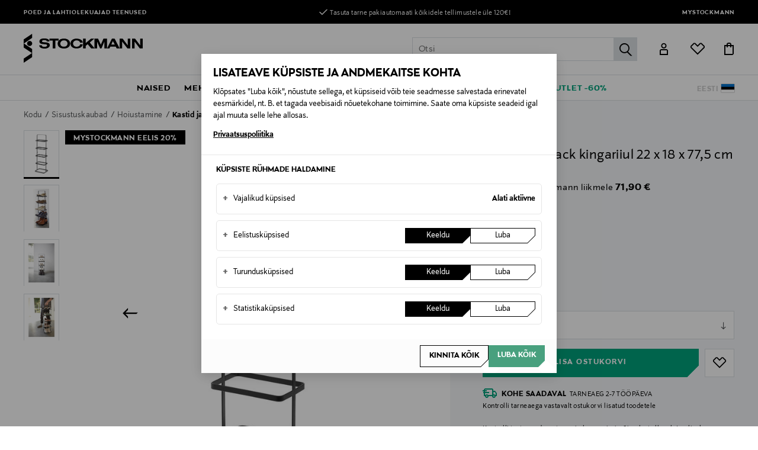

--- FILE ---
content_type: text/html;charset=UTF-8
request_url: https://www.stockmann.ee/et-ee/yamazaki-torn-shoe-rack-kingariiul-22-x-18-x-77-5-cm/10185380202-1.html
body_size: 44698
content:
<!DOCTYPE html>
<html lang="et">
<head>
<meta name="modal-priority" content="[
    &quot;cookieModal&quot;,
    &quot;eventDetailsModal&quot;,
    &quot;wrongCountryModal&quot;,
    &quot;signupLoginModal&quot;,
    &quot;returningCustomerModal&quot;
]"/>
<script>//common/scripts.isml</script>

    <script type="text/javascript">
;window.NREUM||(NREUM={});NREUM.init={distributed_tracing:{enabled:true},privacy:{cookies_enabled:true},ajax:{deny_list:["bam.eu01.nr-data.net"]}};
window.NREUM||(NREUM={}),__nr_require=function(t,e,n){function r(n){if(!e[n]){var o=e[n]={exports:{}};t[n][0].call(o.exports,function(e){var o=t[n][1][e];return r(o||e)},o,o.exports)}return e[n].exports}if("function"==typeof __nr_require)return __nr_require;for(var o=0;o<n.length;o++)r(n[o]);return r}({1:[function(t,e,n){function r(t){try{s.console&&console.log(t)}catch(e){}}var o,i=t("ee"),a=t(31),s={};try{o=localStorage.getItem("__nr_flags").split(","),console&&"function"==typeof console.log&&(s.console=!0,o.indexOf("dev")!==-1&&(s.dev=!0),o.indexOf("nr_dev")!==-1&&(s.nrDev=!0))}catch(c){}s.nrDev&&i.on("internal-error",function(t){r(t.stack)}),s.dev&&i.on("fn-err",function(t,e,n){r(n.stack)}),s.dev&&(r("NR AGENT IN DEVELOPMENT MODE"),r("flags: "+a(s,function(t,e){return t}).join(", ")))},{}],2:[function(t,e,n){function r(t,e,n,r,s){try{l?l-=1:o(s||new UncaughtException(t,e,n),!0)}catch(f){try{i("ierr",[f,c.now(),!0])}catch(d){}}return"function"==typeof u&&u.apply(this,a(arguments))}function UncaughtException(t,e,n){this.message=t||"Uncaught error with no additional information",this.sourceURL=e,this.line=n}function o(t,e){var n=e?null:c.now();i("err",[t,n])}var i=t("handle"),a=t(32),s=t("ee"),c=t("loader"),f=t("gos"),u=window.onerror,d=!1,p="nr@seenError";if(!c.disabled){var l=0;c.features.err=!0,t(1),window.onerror=r;try{throw new Error}catch(h){"stack"in h&&(t(14),t(13),"addEventListener"in window&&t(7),c.xhrWrappable&&t(15),d=!0)}s.on("fn-start",function(t,e,n){d&&(l+=1)}),s.on("fn-err",function(t,e,n){d&&!n[p]&&(f(n,p,function(){return!0}),this.thrown=!0,o(n))}),s.on("fn-end",function(){d&&!this.thrown&&l>0&&(l-=1)}),s.on("internal-error",function(t){i("ierr",[t,c.now(),!0])})}},{}],3:[function(t,e,n){var r=t("loader");r.disabled||(r.features.ins=!0)},{}],4:[function(t,e,n){function r(){U++,L=g.hash,this[u]=y.now()}function o(){U--,g.hash!==L&&i(0,!0);var t=y.now();this[h]=~~this[h]+t-this[u],this[d]=t}function i(t,e){E.emit("newURL",[""+g,e])}function a(t,e){t.on(e,function(){this[e]=y.now()})}var s="-start",c="-end",f="-body",u="fn"+s,d="fn"+c,p="cb"+s,l="cb"+c,h="jsTime",m="fetch",v="addEventListener",w=window,g=w.location,y=t("loader");if(w[v]&&y.xhrWrappable&&!y.disabled){var x=t(11),b=t(12),E=t(9),R=t(7),O=t(14),T=t(8),S=t(15),P=t(10),M=t("ee"),C=M.get("tracer"),N=t(23);t(17),y.features.spa=!0;var L,U=0;M.on(u,r),b.on(p,r),P.on(p,r),M.on(d,o),b.on(l,o),P.on(l,o),M.buffer([u,d,"xhr-resolved"]),R.buffer([u]),O.buffer(["setTimeout"+c,"clearTimeout"+s,u]),S.buffer([u,"new-xhr","send-xhr"+s]),T.buffer([m+s,m+"-done",m+f+s,m+f+c]),E.buffer(["newURL"]),x.buffer([u]),b.buffer(["propagate",p,l,"executor-err","resolve"+s]),C.buffer([u,"no-"+u]),P.buffer(["new-jsonp","cb-start","jsonp-error","jsonp-end"]),a(T,m+s),a(T,m+"-done"),a(P,"new-jsonp"),a(P,"jsonp-end"),a(P,"cb-start"),E.on("pushState-end",i),E.on("replaceState-end",i),w[v]("hashchange",i,N(!0)),w[v]("load",i,N(!0)),w[v]("popstate",function(){i(0,U>1)},N(!0))}},{}],5:[function(t,e,n){function r(){var t=new PerformanceObserver(function(t,e){var n=t.getEntries();s(v,[n])});try{t.observe({entryTypes:["resource"]})}catch(e){}}function o(t){if(s(v,[window.performance.getEntriesByType(w)]),window.performance["c"+p])try{window.performance[h](m,o,!1)}catch(t){}else try{window.performance[h]("webkit"+m,o,!1)}catch(t){}}function i(t){}if(window.performance&&window.performance.timing&&window.performance.getEntriesByType){var a=t("ee"),s=t("handle"),c=t(14),f=t(13),u=t(6),d=t(23),p="learResourceTimings",l="addEventListener",h="removeEventListener",m="resourcetimingbufferfull",v="bstResource",w="resource",g="-start",y="-end",x="fn"+g,b="fn"+y,E="bstTimer",R="pushState",O=t("loader");if(!O.disabled){O.features.stn=!0,t(9),"addEventListener"in window&&t(7);var T=NREUM.o.EV;a.on(x,function(t,e){var n=t[0];n instanceof T&&(this.bstStart=O.now())}),a.on(b,function(t,e){var n=t[0];n instanceof T&&s("bst",[n,e,this.bstStart,O.now()])}),c.on(x,function(t,e,n){this.bstStart=O.now(),this.bstType=n}),c.on(b,function(t,e){s(E,[e,this.bstStart,O.now(),this.bstType])}),f.on(x,function(){this.bstStart=O.now()}),f.on(b,function(t,e){s(E,[e,this.bstStart,O.now(),"requestAnimationFrame"])}),a.on(R+g,function(t){this.time=O.now(),this.startPath=location.pathname+location.hash}),a.on(R+y,function(t){s("bstHist",[location.pathname+location.hash,this.startPath,this.time])}),u()?(s(v,[window.performance.getEntriesByType("resource")]),r()):l in window.performance&&(window.performance["c"+p]?window.performance[l](m,o,d(!1)):window.performance[l]("webkit"+m,o,d(!1))),document[l]("scroll",i,d(!1)),document[l]("keypress",i,d(!1)),document[l]("click",i,d(!1))}}},{}],6:[function(t,e,n){e.exports=function(){return"PerformanceObserver"in window&&"function"==typeof window.PerformanceObserver}},{}],7:[function(t,e,n){function r(t){for(var e=t;e&&!e.hasOwnProperty(u);)e=Object.getPrototypeOf(e);e&&o(e)}function o(t){s.inPlace(t,[u,d],"-",i)}function i(t,e){return t[1]}var a=t("ee").get("events"),s=t("wrap-function")(a,!0),c=t("gos"),f=XMLHttpRequest,u="addEventListener",d="removeEventListener";e.exports=a,"getPrototypeOf"in Object?(r(document),r(window),r(f.prototype)):f.prototype.hasOwnProperty(u)&&(o(window),o(f.prototype)),a.on(u+"-start",function(t,e){var n=t[1];if(null!==n&&("function"==typeof n||"object"==typeof n)){var r=c(n,"nr@wrapped",function(){function t(){if("function"==typeof n.handleEvent)return n.handleEvent.apply(n,arguments)}var e={object:t,"function":n}[typeof n];return e?s(e,"fn-",null,e.name||"anonymous"):n});this.wrapped=t[1]=r}}),a.on(d+"-start",function(t){t[1]=this.wrapped||t[1]})},{}],8:[function(t,e,n){function r(t,e,n){var r=t[e];"function"==typeof r&&(t[e]=function(){var t=i(arguments),e={};o.emit(n+"before-start",[t],e);var a;e[m]&&e[m].dt&&(a=e[m].dt);var s=r.apply(this,t);return o.emit(n+"start",[t,a],s),s.then(function(t){return o.emit(n+"end",[null,t],s),t},function(t){throw o.emit(n+"end",[t],s),t})})}var o=t("ee").get("fetch"),i=t(32),a=t(31);e.exports=o;var s=window,c="fetch-",f=c+"body-",u=["arrayBuffer","blob","json","text","formData"],d=s.Request,p=s.Response,l=s.fetch,h="prototype",m="nr@context";d&&p&&l&&(a(u,function(t,e){r(d[h],e,f),r(p[h],e,f)}),r(s,"fetch",c),o.on(c+"end",function(t,e){var n=this;if(e){var r=e.headers.get("content-length");null!==r&&(n.rxSize=r),o.emit(c+"done",[null,e],n)}else o.emit(c+"done",[t],n)}))},{}],9:[function(t,e,n){var r=t("ee").get("history"),o=t("wrap-function")(r);e.exports=r;var i=window.history&&window.history.constructor&&window.history.constructor.prototype,a=window.history;i&&i.pushState&&i.replaceState&&(a=i),o.inPlace(a,["pushState","replaceState"],"-")},{}],10:[function(t,e,n){function r(t){function e(){f.emit("jsonp-end",[],l),t.removeEventListener("load",e,c(!1)),t.removeEventListener("error",n,c(!1))}function n(){f.emit("jsonp-error",[],l),f.emit("jsonp-end",[],l),t.removeEventListener("load",e,c(!1)),t.removeEventListener("error",n,c(!1))}var r=t&&"string"==typeof t.nodeName&&"script"===t.nodeName.toLowerCase();if(r){var o="function"==typeof t.addEventListener;if(o){var a=i(t.src);if(a){var d=s(a),p="function"==typeof d.parent[d.key];if(p){var l={};u.inPlace(d.parent,[d.key],"cb-",l),t.addEventListener("load",e,c(!1)),t.addEventListener("error",n,c(!1)),f.emit("new-jsonp",[t.src],l)}}}}}function o(){return"addEventListener"in window}function i(t){var e=t.match(d);return e?e[1]:null}function a(t,e){var n=t.match(l),r=n[1],o=n[3];return o?a(o,e[r]):e[r]}function s(t){var e=t.match(p);return e&&e.length>=3?{key:e[2],parent:a(e[1],window)}:{key:t,parent:window}}var c=t(23),f=t("ee").get("jsonp"),u=t("wrap-function")(f);if(e.exports=f,o()){var d=/[?&](?:callback|cb)=([^&#]+)/,p=/(.*)\.([^.]+)/,l=/^(\w+)(\.|$)(.*)$/,h=["appendChild","insertBefore","replaceChild"];Node&&Node.prototype&&Node.prototype.appendChild?u.inPlace(Node.prototype,h,"dom-"):(u.inPlace(HTMLElement.prototype,h,"dom-"),u.inPlace(HTMLHeadElement.prototype,h,"dom-"),u.inPlace(HTMLBodyElement.prototype,h,"dom-")),f.on("dom-start",function(t){r(t[0])})}},{}],11:[function(t,e,n){var r=t("ee").get("mutation"),o=t("wrap-function")(r),i=NREUM.o.MO;e.exports=r,i&&(window.MutationObserver=function(t){return this instanceof i?new i(o(t,"fn-")):i.apply(this,arguments)},MutationObserver.prototype=i.prototype)},{}],12:[function(t,e,n){function r(t){var e=i.context(),n=s(t,"executor-",e,null,!1),r=new f(n);return i.context(r).getCtx=function(){return e},r}var o=t("wrap-function"),i=t("ee").get("promise"),a=t("ee").getOrSetContext,s=o(i),c=t(31),f=NREUM.o.PR;e.exports=i,f&&(window.Promise=r,["all","race"].forEach(function(t){var e=f[t];f[t]=function(n){function r(t){return function(){i.emit("propagate",[null,!o],a,!1,!1),o=o||!t}}var o=!1;c(n,function(e,n){Promise.resolve(n).then(r("all"===t),r(!1))});var a=e.apply(f,arguments),s=f.resolve(a);return s}}),["resolve","reject"].forEach(function(t){var e=f[t];f[t]=function(t){var n=e.apply(f,arguments);return t!==n&&i.emit("propagate",[t,!0],n,!1,!1),n}}),f.prototype["catch"]=function(t){return this.then(null,t)},f.prototype=Object.create(f.prototype,{constructor:{value:r}}),c(Object.getOwnPropertyNames(f),function(t,e){try{r[e]=f[e]}catch(n){}}),o.wrapInPlace(f.prototype,"then",function(t){return function(){var e=this,n=o.argsToArray.apply(this,arguments),r=a(e);r.promise=e,n[0]=s(n[0],"cb-",r,null,!1),n[1]=s(n[1],"cb-",r,null,!1);var c=t.apply(this,n);return r.nextPromise=c,i.emit("propagate",[e,!0],c,!1,!1),c}}),i.on("executor-start",function(t){t[0]=s(t[0],"resolve-",this,null,!1),t[1]=s(t[1],"resolve-",this,null,!1)}),i.on("executor-err",function(t,e,n){t[1](n)}),i.on("cb-end",function(t,e,n){i.emit("propagate",[n,!0],this.nextPromise,!1,!1)}),i.on("propagate",function(t,e,n){this.getCtx&&!e||(this.getCtx=function(){if(t instanceof Promise)var e=i.context(t);return e&&e.getCtx?e.getCtx():this})}),r.toString=function(){return""+f})},{}],13:[function(t,e,n){var r=t("ee").get("raf"),o=t("wrap-function")(r),i="equestAnimationFrame";e.exports=r,o.inPlace(window,["r"+i,"mozR"+i,"webkitR"+i,"msR"+i],"raf-"),r.on("raf-start",function(t){t[0]=o(t[0],"fn-")})},{}],14:[function(t,e,n){function r(t,e,n){t[0]=a(t[0],"fn-",null,n)}function o(t,e,n){this.method=n,this.timerDuration=isNaN(t[1])?0:+t[1],t[0]=a(t[0],"fn-",this,n)}var i=t("ee").get("timer"),a=t("wrap-function")(i),s="setTimeout",c="setInterval",f="clearTimeout",u="-start",d="-";e.exports=i,a.inPlace(window,[s,"setImmediate"],s+d),a.inPlace(window,[c],c+d),a.inPlace(window,[f,"clearImmediate"],f+d),i.on(c+u,r),i.on(s+u,o)},{}],15:[function(t,e,n){function r(t,e){d.inPlace(e,["onreadystatechange"],"fn-",s)}function o(){var t=this,e=u.context(t);t.readyState>3&&!e.resolved&&(e.resolved=!0,u.emit("xhr-resolved",[],t)),d.inPlace(t,y,"fn-",s)}function i(t){x.push(t),m&&(E?E.then(a):w?w(a):(R=-R,O.data=R))}function a(){for(var t=0;t<x.length;t++)r([],x[t]);x.length&&(x=[])}function s(t,e){return e}function c(t,e){for(var n in t)e[n]=t[n];return e}t(7);var f=t("ee"),u=f.get("xhr"),d=t("wrap-function")(u),p=t(23),l=NREUM.o,h=l.XHR,m=l.MO,v=l.PR,w=l.SI,g="readystatechange",y=["onload","onerror","onabort","onloadstart","onloadend","onprogress","ontimeout"],x=[];e.exports=u;var b=window.XMLHttpRequest=function(t){var e=new h(t);try{u.emit("new-xhr",[e],e),e.addEventListener(g,o,p(!1))}catch(n){try{u.emit("internal-error",[n])}catch(r){}}return e};if(c(h,b),b.prototype=h.prototype,d.inPlace(b.prototype,["open","send"],"-xhr-",s),u.on("send-xhr-start",function(t,e){r(t,e),i(e)}),u.on("open-xhr-start",r),m){var E=v&&v.resolve();if(!w&&!v){var R=1,O=document.createTextNode(R);new m(a).observe(O,{characterData:!0})}}else f.on("fn-end",function(t){t[0]&&t[0].type===g||a()})},{}],16:[function(t,e,n){function r(t){if(!s(t))return null;var e=window.NREUM;if(!e.loader_config)return null;var n=(e.loader_config.accountID||"").toString()||null,r=(e.loader_config.agentID||"").toString()||null,f=(e.loader_config.trustKey||"").toString()||null;if(!n||!r)return null;var h=l.generateSpanId(),m=l.generateTraceId(),v=Date.now(),w={spanId:h,traceId:m,timestamp:v};return(t.sameOrigin||c(t)&&p())&&(w.traceContextParentHeader=o(h,m),w.traceContextStateHeader=i(h,v,n,r,f)),(t.sameOrigin&&!u()||!t.sameOrigin&&c(t)&&d())&&(w.newrelicHeader=a(h,m,v,n,r,f)),w}function o(t,e){return"00-"+e+"-"+t+"-01"}function i(t,e,n,r,o){var i=0,a="",s=1,c="",f="";return o+"@nr="+i+"-"+s+"-"+n+"-"+r+"-"+t+"-"+a+"-"+c+"-"+f+"-"+e}function a(t,e,n,r,o,i){var a="btoa"in window&&"function"==typeof window.btoa;if(!a)return null;var s={v:[0,1],d:{ty:"Browser",ac:r,ap:o,id:t,tr:e,ti:n}};return i&&r!==i&&(s.d.tk=i),btoa(JSON.stringify(s))}function s(t){return f()&&c(t)}function c(t){var e=!1,n={};if("init"in NREUM&&"distributed_tracing"in NREUM.init&&(n=NREUM.init.distributed_tracing),t.sameOrigin)e=!0;else if(n.allowed_origins instanceof Array)for(var r=0;r<n.allowed_origins.length;r++){var o=h(n.allowed_origins[r]);if(t.hostname===o.hostname&&t.protocol===o.protocol&&t.port===o.port){e=!0;break}}return e}function f(){return"init"in NREUM&&"distributed_tracing"in NREUM.init&&!!NREUM.init.distributed_tracing.enabled}function u(){return"init"in NREUM&&"distributed_tracing"in NREUM.init&&!!NREUM.init.distributed_tracing.exclude_newrelic_header}function d(){return"init"in NREUM&&"distributed_tracing"in NREUM.init&&NREUM.init.distributed_tracing.cors_use_newrelic_header!==!1}function p(){return"init"in NREUM&&"distributed_tracing"in NREUM.init&&!!NREUM.init.distributed_tracing.cors_use_tracecontext_headers}var l=t(28),h=t(18);e.exports={generateTracePayload:r,shouldGenerateTrace:s}},{}],17:[function(t,e,n){function r(t){var e=this.params,n=this.metrics;if(!this.ended){this.ended=!0;for(var r=0;r<p;r++)t.removeEventListener(d[r],this.listener,!1);return e.protocol&&"data"===e.protocol?void g("Ajax/DataUrl/Excluded"):void(e.aborted||(n.duration=a.now()-this.startTime,this.loadCaptureCalled||4!==t.readyState?null==e.status&&(e.status=0):i(this,t),n.cbTime=this.cbTime,s("xhr",[e,n,this.startTime,this.endTime,"xhr"],this)))}}function o(t,e){var n=c(e),r=t.params;r.hostname=n.hostname,r.port=n.port,r.protocol=n.protocol,r.host=n.hostname+":"+n.port,r.pathname=n.pathname,t.parsedOrigin=n,t.sameOrigin=n.sameOrigin}function i(t,e){t.params.status=e.status;var n=v(e,t.lastSize);if(n&&(t.metrics.rxSize=n),t.sameOrigin){var r=e.getResponseHeader("X-NewRelic-App-Data");r&&(t.params.cat=r.split(", ").pop())}t.loadCaptureCalled=!0}var a=t("loader");if(a.xhrWrappable&&!a.disabled){var s=t("handle"),c=t(18),f=t(16).generateTracePayload,u=t("ee"),d=["load","error","abort","timeout"],p=d.length,l=t("id"),h=t(24),m=t(22),v=t(19),w=t(23),g=t(25).recordSupportability,y=NREUM.o.REQ,x=window.XMLHttpRequest;a.features.xhr=!0,t(15),t(8),u.on("new-xhr",function(t){var e=this;e.totalCbs=0,e.called=0,e.cbTime=0,e.end=r,e.ended=!1,e.xhrGuids={},e.lastSize=null,e.loadCaptureCalled=!1,e.params=this.params||{},e.metrics=this.metrics||{},t.addEventListener("load",function(n){i(e,t)},w(!1)),h&&(h>34||h<10)||t.addEventListener("progress",function(t){e.lastSize=t.loaded},w(!1))}),u.on("open-xhr-start",function(t){this.params={method:t[0]},o(this,t[1]),this.metrics={}}),u.on("open-xhr-end",function(t,e){"loader_config"in NREUM&&"xpid"in NREUM.loader_config&&this.sameOrigin&&e.setRequestHeader("X-NewRelic-ID",NREUM.loader_config.xpid);var n=f(this.parsedOrigin);if(n){var r=!1;n.newrelicHeader&&(e.setRequestHeader("newrelic",n.newrelicHeader),r=!0),n.traceContextParentHeader&&(e.setRequestHeader("traceparent",n.traceContextParentHeader),n.traceContextStateHeader&&e.setRequestHeader("tracestate",n.traceContextStateHeader),r=!0),r&&(this.dt=n)}}),u.on("send-xhr-start",function(t,e){var n=this.metrics,r=t[0],o=this;if(n&&r){var i=m(r);i&&(n.txSize=i)}this.startTime=a.now(),this.listener=function(t){try{"abort"!==t.type||o.loadCaptureCalled||(o.params.aborted=!0),("load"!==t.type||o.called===o.totalCbs&&(o.onloadCalled||"function"!=typeof e.onload))&&o.end(e)}catch(n){try{u.emit("internal-error",[n])}catch(r){}}};for(var s=0;s<p;s++)e.addEventListener(d[s],this.listener,w(!1))}),u.on("xhr-cb-time",function(t,e,n){this.cbTime+=t,e?this.onloadCalled=!0:this.called+=1,this.called!==this.totalCbs||!this.onloadCalled&&"function"==typeof n.onload||this.end(n)}),u.on("xhr-load-added",function(t,e){var n=""+l(t)+!!e;this.xhrGuids&&!this.xhrGuids[n]&&(this.xhrGuids[n]=!0,this.totalCbs+=1)}),u.on("xhr-load-removed",function(t,e){var n=""+l(t)+!!e;this.xhrGuids&&this.xhrGuids[n]&&(delete this.xhrGuids[n],this.totalCbs-=1)}),u.on("xhr-resolved",function(){this.endTime=a.now()}),u.on("addEventListener-end",function(t,e){e instanceof x&&"load"===t[0]&&u.emit("xhr-load-added",[t[1],t[2]],e)}),u.on("removeEventListener-end",function(t,e){e instanceof x&&"load"===t[0]&&u.emit("xhr-load-removed",[t[1],t[2]],e)}),u.on("fn-start",function(t,e,n){e instanceof x&&("onload"===n&&(this.onload=!0),("load"===(t[0]&&t[0].type)||this.onload)&&(this.xhrCbStart=a.now()))}),u.on("fn-end",function(t,e){this.xhrCbStart&&u.emit("xhr-cb-time",[a.now()-this.xhrCbStart,this.onload,e],e)}),u.on("fetch-before-start",function(t){function e(t,e){var n=!1;return e.newrelicHeader&&(t.set("newrelic",e.newrelicHeader),n=!0),e.traceContextParentHeader&&(t.set("traceparent",e.traceContextParentHeader),e.traceContextStateHeader&&t.set("tracestate",e.traceContextStateHeader),n=!0),n}var n,r=t[1]||{};"string"==typeof t[0]?n=t[0]:t[0]&&t[0].url?n=t[0].url:window.URL&&t[0]&&t[0]instanceof URL&&(n=t[0].href),n&&(this.parsedOrigin=c(n),this.sameOrigin=this.parsedOrigin.sameOrigin);var o=f(this.parsedOrigin);if(o&&(o.newrelicHeader||o.traceContextParentHeader))if("string"==typeof t[0]||window.URL&&t[0]&&t[0]instanceof URL){var i={};for(var a in r)i[a]=r[a];i.headers=new Headers(r.headers||{}),e(i.headers,o)&&(this.dt=o),t.length>1?t[1]=i:t.push(i)}else t[0]&&t[0].headers&&e(t[0].headers,o)&&(this.dt=o)}),u.on("fetch-start",function(t,e){this.params={},this.metrics={},this.startTime=a.now(),this.dt=e,t.length>=1&&(this.target=t[0]),t.length>=2&&(this.opts=t[1]);var n,r=this.opts||{},i=this.target;if("string"==typeof i?n=i:"object"==typeof i&&i instanceof y?n=i.url:window.URL&&"object"==typeof i&&i instanceof URL&&(n=i.href),o(this,n),"data"!==this.params.protocol){var s=(""+(i&&i instanceof y&&i.method||r.method||"GET")).toUpperCase();this.params.method=s,this.txSize=m(r.body)||0}}),u.on("fetch-done",function(t,e){if(this.endTime=a.now(),this.params||(this.params={}),"data"===this.params.protocol)return void g("Ajax/DataUrl/Excluded");this.params.status=e?e.status:0;var n;"string"==typeof this.rxSize&&this.rxSize.length>0&&(n=+this.rxSize);var r={txSize:this.txSize,rxSize:n,duration:a.now()-this.startTime};s("xhr",[this.params,r,this.startTime,this.endTime,"fetch"],this)})}},{}],18:[function(t,e,n){var r={};e.exports=function(t){if(t in r)return r[t];if(0===(t||"").indexOf("data:"))return{protocol:"data"};var e=document.createElement("a"),n=window.location,o={};e.href=t,o.port=e.port;var i=e.href.split("://");!o.port&&i[1]&&(o.port=i[1].split("/")[0].split("@").pop().split(":")[1]),o.port&&"0"!==o.port||(o.port="https"===i[0]?"443":"80"),o.hostname=e.hostname||n.hostname,o.pathname=e.pathname,o.protocol=i[0],"/"!==o.pathname.charAt(0)&&(o.pathname="/"+o.pathname);var a=!e.protocol||":"===e.protocol||e.protocol===n.protocol,s=e.hostname===document.domain&&e.port===n.port;return o.sameOrigin=a&&(!e.hostname||s),"/"===o.pathname&&(r[t]=o),o}},{}],19:[function(t,e,n){function r(t,e){var n=t.responseType;return"json"===n&&null!==e?e:"arraybuffer"===n||"blob"===n||"json"===n?o(t.response):"text"===n||""===n||void 0===n?o(t.responseText):void 0}var o=t(22);e.exports=r},{}],20:[function(t,e,n){function r(){}function o(t,e,n,r){return function(){return u.recordSupportability("API/"+e+"/called"),i(t+e,[f.now()].concat(s(arguments)),n?null:this,r),n?void 0:this}}var i=t("handle"),a=t(31),s=t(32),c=t("ee").get("tracer"),f=t("loader"),u=t(25),d=NREUM;"undefined"==typeof window.newrelic&&(newrelic=d);var p=["setPageViewName","setCustomAttribute","setErrorHandler","finished","addToTrace","inlineHit","addRelease"],l="api-",h=l+"ixn-";a(p,function(t,e){d[e]=o(l,e,!0,"api")}),d.addPageAction=o(l,"addPageAction",!0),d.setCurrentRouteName=o(l,"routeName",!0),e.exports=newrelic,d.interaction=function(){return(new r).get()};var m=r.prototype={createTracer:function(t,e){var n={},r=this,o="function"==typeof e;return i(h+"tracer",[f.now(),t,n],r),function(){if(c.emit((o?"":"no-")+"fn-start",[f.now(),r,o],n),o)try{return e.apply(this,arguments)}catch(t){throw c.emit("fn-err",[arguments,this,t],n),t}finally{c.emit("fn-end",[f.now()],n)}}}};a("actionText,setName,setAttribute,save,ignore,onEnd,getContext,end,get".split(","),function(t,e){m[e]=o(h,e)}),newrelic.noticeError=function(t,e){"string"==typeof t&&(t=new Error(t)),u.recordSupportability("API/noticeError/called"),i("err",[t,f.now(),!1,e])}},{}],21:[function(t,e,n){function r(t){if(NREUM.init){for(var e=NREUM.init,n=t.split("."),r=0;r<n.length-1;r++)if(e=e[n[r]],"object"!=typeof e)return;return e=e[n[n.length-1]]}}e.exports={getConfiguration:r}},{}],22:[function(t,e,n){e.exports=function(t){if("string"==typeof t&&t.length)return t.length;if("object"==typeof t){if("undefined"!=typeof ArrayBuffer&&t instanceof ArrayBuffer&&t.byteLength)return t.byteLength;if("undefined"!=typeof Blob&&t instanceof Blob&&t.size)return t.size;if(!("undefined"!=typeof FormData&&t instanceof FormData))try{return JSON.stringify(t).length}catch(e){return}}}},{}],23:[function(t,e,n){var r=!1;try{var o=Object.defineProperty({},"passive",{get:function(){r=!0}});window.addEventListener("testPassive",null,o),window.removeEventListener("testPassive",null,o)}catch(i){}e.exports=function(t){return r?{passive:!0,capture:!!t}:!!t}},{}],24:[function(t,e,n){var r=0,o=navigator.userAgent.match(/Firefox[\/\s](\d+\.\d+)/);o&&(r=+o[1]),e.exports=r},{}],25:[function(t,e,n){function r(t,e){var n=[a,t,{name:t},e];return i("storeMetric",n,null,"api"),n}function o(t,e){var n=[s,t,{name:t},e];return i("storeEventMetrics",n,null,"api"),n}var i=t("handle"),a="sm",s="cm";e.exports={constants:{SUPPORTABILITY_METRIC:a,CUSTOM_METRIC:s},recordSupportability:r,recordCustom:o}},{}],26:[function(t,e,n){function r(){return s.exists&&performance.now?Math.round(performance.now()):(i=Math.max((new Date).getTime(),i))-a}function o(){return i}var i=(new Date).getTime(),a=i,s=t(33);e.exports=r,e.exports.offset=a,e.exports.getLastTimestamp=o},{}],27:[function(t,e,n){function r(t,e){var n=t.getEntries();n.forEach(function(t){"first-paint"===t.name?l("timing",["fp",Math.floor(t.startTime)]):"first-contentful-paint"===t.name&&l("timing",["fcp",Math.floor(t.startTime)])})}function o(t,e){var n=t.getEntries();if(n.length>0){var r=n[n.length-1];if(f&&f<r.startTime)return;var o=[r],i=a({});i&&o.push(i),l("lcp",o)}}function i(t){t.getEntries().forEach(function(t){t.hadRecentInput||l("cls",[t])})}function a(t){var e=navigator.connection||navigator.mozConnection||navigator.webkitConnection;if(e)return e.type&&(t["net-type"]=e.type),e.effectiveType&&(t["net-etype"]=e.effectiveType),e.rtt&&(t["net-rtt"]=e.rtt),e.downlink&&(t["net-dlink"]=e.downlink),t}function s(t){if(t instanceof w&&!y){var e=Math.round(t.timeStamp),n={type:t.type};a(n),e<=h.now()?n.fid=h.now()-e:e>h.offset&&e<=Date.now()?(e-=h.offset,n.fid=h.now()-e):e=h.now(),y=!0,l("timing",["fi",e,n])}}function c(t){"hidden"===t&&(f=h.now(),l("pageHide",[f]))}if(!("init"in NREUM&&"page_view_timing"in NREUM.init&&"enabled"in NREUM.init.page_view_timing&&NREUM.init.page_view_timing.enabled===!1)){var f,u,d,p,l=t("handle"),h=t("loader"),m=t(30),v=t(23),w=NREUM.o.EV;if("PerformanceObserver"in window&&"function"==typeof window.PerformanceObserver){u=new PerformanceObserver(r);try{u.observe({entryTypes:["paint"]})}catch(g){}d=new PerformanceObserver(o);try{d.observe({entryTypes:["largest-contentful-paint"]})}catch(g){}p=new PerformanceObserver(i);try{p.observe({type:"layout-shift",buffered:!0})}catch(g){}}if("addEventListener"in document){var y=!1,x=["click","keydown","mousedown","pointerdown","touchstart"];x.forEach(function(t){document.addEventListener(t,s,v(!1))})}m(c)}},{}],28:[function(t,e,n){function r(){function t(){return e?15&e[n++]:16*Math.random()|0}var e=null,n=0,r=window.crypto||window.msCrypto;r&&r.getRandomValues&&(e=r.getRandomValues(new Uint8Array(31)));for(var o,i="xxxxxxxx-xxxx-4xxx-yxxx-xxxxxxxxxxxx",a="",s=0;s<i.length;s++)o=i[s],"x"===o?a+=t().toString(16):"y"===o?(o=3&t()|8,a+=o.toString(16)):a+=o;return a}function o(){return a(16)}function i(){return a(32)}function a(t){function e(){return n?15&n[r++]:16*Math.random()|0}var n=null,r=0,o=window.crypto||window.msCrypto;o&&o.getRandomValues&&Uint8Array&&(n=o.getRandomValues(new Uint8Array(t)));for(var i=[],a=0;a<t;a++)i.push(e().toString(16));return i.join("")}e.exports={generateUuid:r,generateSpanId:o,generateTraceId:i}},{}],29:[function(t,e,n){function r(t,e){if(!o)return!1;if(t!==o)return!1;if(!e)return!0;if(!i)return!1;for(var n=i.split("."),r=e.split("."),a=0;a<r.length;a++)if(r[a]!==n[a])return!1;return!0}var o=null,i=null,a=/Version\/(\S+)\s+Safari/;if(navigator.userAgent){var s=navigator.userAgent,c=s.match(a);c&&s.indexOf("Chrome")===-1&&s.indexOf("Chromium")===-1&&(o="Safari",i=c[1])}e.exports={agent:o,version:i,match:r}},{}],30:[function(t,e,n){function r(t){function e(){t(s&&document[s]?document[s]:document[i]?"hidden":"visible")}"addEventListener"in document&&a&&document.addEventListener(a,e,o(!1))}var o=t(23);e.exports=r;var i,a,s;"undefined"!=typeof document.hidden?(i="hidden",a="visibilitychange",s="visibilityState"):"undefined"!=typeof document.msHidden?(i="msHidden",a="msvisibilitychange"):"undefined"!=typeof document.webkitHidden&&(i="webkitHidden",a="webkitvisibilitychange",s="webkitVisibilityState")},{}],31:[function(t,e,n){function r(t,e){var n=[],r="",i=0;for(r in t)o.call(t,r)&&(n[i]=e(r,t[r]),i+=1);return n}var o=Object.prototype.hasOwnProperty;e.exports=r},{}],32:[function(t,e,n){function r(t,e,n){e||(e=0),"undefined"==typeof n&&(n=t?t.length:0);for(var r=-1,o=n-e||0,i=Array(o<0?0:o);++r<o;)i[r]=t[e+r];return i}e.exports=r},{}],33:[function(t,e,n){e.exports={exists:"undefined"!=typeof window.performance&&window.performance.timing&&"undefined"!=typeof window.performance.timing.navigationStart}},{}],ee:[function(t,e,n){function r(){}function o(t){function e(t){return t&&t instanceof r?t:t?f(t,c,a):a()}function n(n,r,o,i,a){if(a!==!1&&(a=!0),!l.aborted||i){t&&a&&t(n,r,o);for(var s=e(o),c=m(n),f=c.length,u=0;u<f;u++)c[u].apply(s,r);var p=d[y[n]];return p&&p.push([x,n,r,s]),s}}function i(t,e){g[t]=m(t).concat(e)}function h(t,e){var n=g[t];if(n)for(var r=0;r<n.length;r++)n[r]===e&&n.splice(r,1)}function m(t){return g[t]||[]}function v(t){return p[t]=p[t]||o(n)}function w(t,e){l.aborted||u(t,function(t,n){e=e||"feature",y[n]=e,e in d||(d[e]=[])})}var g={},y={},x={on:i,addEventListener:i,removeEventListener:h,emit:n,get:v,listeners:m,context:e,buffer:w,abort:s,aborted:!1};return x}function i(t){return f(t,c,a)}function a(){return new r}function s(){(d.api||d.feature)&&(l.aborted=!0,d=l.backlog={})}var c="nr@context",f=t("gos"),u=t(31),d={},p={},l=e.exports=o();e.exports.getOrSetContext=i,l.backlog=d},{}],gos:[function(t,e,n){function r(t,e,n){if(o.call(t,e))return t[e];var r=n();if(Object.defineProperty&&Object.keys)try{return Object.defineProperty(t,e,{value:r,writable:!0,enumerable:!1}),r}catch(i){}return t[e]=r,r}var o=Object.prototype.hasOwnProperty;e.exports=r},{}],handle:[function(t,e,n){function r(t,e,n,r){o.buffer([t],r),o.emit(t,e,n)}var o=t("ee").get("handle");e.exports=r,r.ee=o},{}],id:[function(t,e,n){function r(t){var e=typeof t;return!t||"object"!==e&&"function"!==e?-1:t===window?0:a(t,i,function(){return o++})}var o=1,i="nr@id",a=t("gos");e.exports=r},{}],loader:[function(t,e,n){function r(){if(!T++){var t=O.info=NREUM.info,e=m.getElementsByTagName("script")[0];if(setTimeout(f.abort,3e4),!(t&&t.licenseKey&&t.applicationID&&e))return f.abort();c(E,function(e,n){t[e]||(t[e]=n)});var n=a();s("mark",["onload",n+O.offset],null,"api"),s("timing",["load",n]);var r=m.createElement("script");0===t.agent.indexOf("http://")||0===t.agent.indexOf("https://")?r.src=t.agent:r.src=l+"://"+t.agent,e.parentNode.insertBefore(r,e)}}function o(){"complete"===m.readyState&&i()}function i(){s("mark",["domContent",a()+O.offset],null,"api")}var a=t(26),s=t("handle"),c=t(31),f=t("ee"),u=t(29),d=t(21),p=t(23),l=d.getConfiguration("ssl")===!1?"http":"https",h=window,m=h.document,v="addEventListener",w="attachEvent",g=h.XMLHttpRequest,y=g&&g.prototype,x=!1;NREUM.o={ST:setTimeout,SI:h.setImmediate,CT:clearTimeout,XHR:g,REQ:h.Request,EV:h.Event,PR:h.Promise,MO:h.MutationObserver};var b=""+location,E={beacon:"bam.nr-data.net",errorBeacon:"bam.nr-data.net",agent:"js-agent.newrelic.com/nr-spa-1216.min.js"},R=g&&y&&y[v]&&!/CriOS/.test(navigator.userAgent),O=e.exports={offset:a.getLastTimestamp(),now:a,origin:b,features:{},xhrWrappable:R,userAgent:u,disabled:x};if(!x){t(20),t(27),m[v]?(m[v]("DOMContentLoaded",i,p(!1)),h[v]("load",r,p(!1))):(m[w]("onreadystatechange",o),h[w]("onload",r)),s("mark",["firstbyte",a.getLastTimestamp()],null,"api");var T=0}},{}],"wrap-function":[function(t,e,n){function r(t,e){function n(e,n,r,c,f){function nrWrapper(){var i,a,u,p;try{a=this,i=d(arguments),u="function"==typeof r?r(i,a):r||{}}catch(l){o([l,"",[i,a,c],u],t)}s(n+"start",[i,a,c],u,f);try{return p=e.apply(a,i)}catch(h){throw s(n+"err",[i,a,h],u,f),h}finally{s(n+"end",[i,a,p],u,f)}}return a(e)?e:(n||(n=""),nrWrapper[p]=e,i(e,nrWrapper,t),nrWrapper)}function r(t,e,r,o,i){r||(r="");var s,c,f,u="-"===r.charAt(0);for(f=0;f<e.length;f++)c=e[f],s=t[c],a(s)||(t[c]=n(s,u?c+r:r,o,c,i))}function s(n,r,i,a){if(!h||e){var s=h;h=!0;try{t.emit(n,r,i,e,a)}catch(c){o([c,n,r,i],t)}h=s}}return t||(t=u),n.inPlace=r,n.flag=p,n}function o(t,e){e||(e=u);try{e.emit("internal-error",t)}catch(n){}}function i(t,e,n){if(Object.defineProperty&&Object.keys)try{var r=Object.keys(t);return r.forEach(function(n){Object.defineProperty(e,n,{get:function(){return t[n]},set:function(e){return t[n]=e,e}})}),e}catch(i){o([i],n)}for(var a in t)l.call(t,a)&&(e[a]=t[a]);return e}function a(t){return!(t&&t instanceof Function&&t.apply&&!t[p])}function s(t,e){var n=e(t);return n[p]=t,i(t,n,u),n}function c(t,e,n){var r=t[e];t[e]=s(r,n)}function f(){for(var t=arguments.length,e=new Array(t),n=0;n<t;++n)e[n]=arguments[n];return e}var u=t("ee"),d=t(32),p="nr@original",l=Object.prototype.hasOwnProperty,h=!1;e.exports=r,e.exports.wrapFunction=s,e.exports.wrapInPlace=c,e.exports.argsToArray=f},{}]},{},["loader",2,17,5,3,4]);
;NREUM.loader_config={accountID:"3115895",trustKey:"3115895",agentID:"451926049",licenseKey:"NRJS-c21e237d64e2f63427d",applicationID:"451926049"}
;NREUM.info={beacon:"bam.eu01.nr-data.net",errorBeacon:"bam.eu01.nr-data.net",licenseKey:"NRJS-c21e237d64e2f63427d",applicationID:"451926049",sa:1}
</script>
<style>
@media only screen and (max-width: 767px){
.seo-block .seo-block-text {font-size:20px !important}
}
</style>

<meta http-equiv='x-dns-prefetch-control' content='on'>
<link rel="dns-prefetch" href="https://www.googletagmanager.com/">
<link rel="dns-prefetch" href="https://dev.visualwebsiteoptimizer.com/">
<link rel="dns-prefetch" href="https://p.cquotient.com/">
<link rel="dns-prefetch" href="https://cdn.cquotient.com/">
<link rel="dns-prefetch" href="https://images.stockmann.com/">
<link rel="dns-prefetch" href="https://ui.powerreviews.com/">
<link rel="dns-prefetch" href="https://bam.eu01.nr-data.net/">
<link rel="dns-prefetch" href="https://display.powerreviews.com/">
<link rel="dns-prefetch" href="https://js-agent.newrelic.com/">
<link rel="dns-prefetch" href="https://www.google-analytics.com/">
<link rel="dns-prefetch" href="https://cdn.krxd.net/">
<link rel="dns-prefetch" href="https://connect.facebook.net/">
<link rel="dns-prefetch" href="https://nova.collect.igodigital.com/">
<link rel="dns-prefetch" href="https://www.facebook.com/">
<link rel="dns-prefetch" href="https://survey.feedbackly.com/">
<link rel="dns-prefetch" href="https://service.force.com/">
<link rel="dns-prefetch" href="https://www.youtube.com/">

<script defer id="sf-cookie" src="https://cdn.serviceform.com/assets/embeds/prv/sf-stockmann.js"></script>
<script defer type="text/javascript" src="/on/demandware.static/Sites-STBALT-Site/-/et_EE/v1769841217364/js/main.js"></script>

    
        <script defer type="text/javascript" src="/on/demandware.static/Sites-STBALT-Site/-/et_EE/v1769841217364/js/productDetail.js"></script>
    


<meta charset=UTF-8>

<meta http-equiv="x-ua-compatible" content="ie=edge">

<meta name="viewport" content="width=device-width, initial-scale=1">



    
        <title>Yamazaki Tower Shoe Rack kingariiul 22 x 18 x 77,5 cm | Stockmann</title>
    


<meta name="description" content="Must Yamazaki Tower Shoe Rack kingariiulil saab hoida kuni viit paari kingi. Osta see lihtsalt Stockmannist!"/>
<meta name="keywords" content="kingaalus"/>







    <meta itemprop="internalLink" content="$httpsUrl(Product-Show, pid, 10185380202-1)$" />



<link rel="icon" href="/on/demandware.static/Sites-STBALT-Site/-/default/dw88ae4e5d/img/favicons/favicon.ico" type="image/x-icon" />
<link rel="icon" type="image/png" href="/on/demandware.static/Sites-STBALT-Site/-/default/dw4071fc64/img/favicons/favicon-48x48.png" sizes="48x48" />
<link rel="icon" type="image/png" href="/on/demandware.static/Sites-STBALT-Site/-/default/dw09d2eeeb/img/favicons/favicon-32x32.png" sizes="32x32" />
<link rel="icon" type="image/png" href="/on/demandware.static/Sites-STBALT-Site/-/default/dwd50f25e3/img/favicons/favicon-16x16.png" sizes="16x16" />
<link rel="shortcut icon" href="/on/demandware.static/Sites-STBALT-Site/-/default/dw88ae4e5d/img/favicons/favicon.ico" type="image/x-icon" />
<link rel="apple-touch-icon" sizes="57x57" href="/on/demandware.static/Sites-STBALT-Site/-/default/dwb5552c54/img/favicons/apple-touch-icon-57x57.png">
<link rel="apple-touch-icon" sizes="72x72" href="/on/demandware.static/Sites-STBALT-Site/-/default/dw180fe021/img/favicons/apple-touch-icon-72x72.png">
<link rel="apple-touch-icon" sizes="76x76" href="/on/demandware.static/Sites-STBALT-Site/-/default/dw64a9390c/img/favicons/apple-touch-icon-76x76.png">
<link rel="apple-touch-icon" sizes="114x114" href="/on/demandware.static/Sites-STBALT-Site/-/default/dwddd30894/img/favicons/apple-touch-icon-114x114.png">
<link rel="apple-touch-icon" sizes="120x120" href="/on/demandware.static/Sites-STBALT-Site/-/default/dwe6a5ecb4/img/favicons/apple-touch-icon-120x120.png">
<link rel="apple-touch-icon" sizes="144x144" href="/on/demandware.static/Sites-STBALT-Site/-/default/dwd8726956/img/favicons/apple-touch-icon-144x144.png">
<link rel="apple-touch-icon" sizes="152x152" href="/on/demandware.static/Sites-STBALT-Site/-/default/dw3b9999ca/img/favicons/apple-touch-icon-152x152.png">



<link rel="preload" href="/on/demandware.static/Sites-STBALT-Site/-/default/dw7b00c32d/fonts/icons.woff" as="font" crossorigin="anonymous" />
<link rel="preload" href="/on/demandware.static/Sites-STFI-Site/-/default/fonts/StockmannSans-Bold.woff2" as="font" crossorigin="anonymous" />
<link rel="preload" href="/on/demandware.static/Sites-STFI-Site/-/default/fonts/StockmannSans-Light.woff2" as="font" crossorigin="anonymous" />
<link rel="preload" href="/on/demandware.static/Sites-STFI-Site/-/default/fonts/StockmannSans-Regular.woff2" as="font" crossorigin="anonymous" />

<style>
@font-face {
    font-family: "iconfont";
    src: url(/on/demandware.static/Sites-STBALT-Site/-/default/dw7b00c32d/fonts/icons.woff) format("woff");
    font-display: block;
}

@font-face {
    font-family: "StockmannSans";
    src: url("/on/demandware.static/Sites-STFI-Site/-/default/fonts/StockmannSans-Light.woff2") format("woff2"),
    url('/on/demandware.static/Sites-STFI-Site/-/default/fonts/StockmannSans-Light.woff') format("woff");
    font-weight: 300;
    font-style: normal;
    font-display: swap;
}

@font-face {
    font-family: "StockmannSans";
    src: url("/on/demandware.static/Sites-STFI-Site/-/default/fonts/StockmannSans-Regular.woff2") format("woff2"),
    url('/on/demandware.static/Sites-STFI-Site/-/default/fonts/StockmannSans-Regular.woff') format("woff");
    font-weight: 400;
    font-display: swap;
}

@font-face {
    font-family: "StockmannSans";
    src: url("/on/demandware.static/Sites-STFI-Site/-/default/fonts/StockmannSans-Bold.woff2") format("woff2"),
    url('/on/demandware.static/Sites-STFI-Site/-/default/fonts/StockmannSans-Bold.woff') format("woff");
    font-weight: 700;
    font-display: swap;
}

@font-face {
    font-family: "StockmannSansFreeWeight";
    src: url("/on/demandware.static/Sites-STFI-Site/-/default/fonts/StockmannSans-Regular.woff2") format("woff2"),
    url('/on/demandware.static/Sites-STFI-Site/-/default/fonts/StockmannSans-Regular.woff') format("woff");
    font-display: swap;
}

</style>

<link rel="stylesheet" href="/on/demandware.static/Sites-STBALT-Site/-/et_EE/v1769841217364/css/root/global.css" />

    <link rel="stylesheet" href="/on/demandware.static/Sites-STBALT-Site/-/et_EE/v1769841217364/css/pages/pdp.css"  />

    <link rel="stylesheet" href="/on/demandware.static/Sites-STBALT-Site/-/et_EE/v1769841217364/css/pages/premium-brand.css"  />




 <meta name="dntSetUrl" content="/on/demandware.store/Sites-STBALT-Site/et_EE/CookieConsentTracking-SetCookieDnt" />







<script>
    window.powerreviewsBasePath = "https://www.stockmann.ee/on/demandware.static/Sites-STBALT-Site/-/et_EE/v1769841217364/js/powerreviews/";
</script>



<link rel="canonical" href="https://www.stockmann.ee/et-ee/yamazaki-torn-shoe-rack-kingariiul-22-x-18-x-77-5-cm/10185380202-1.html" />



    

    <meta property="og:title" content="Yamazaki Tower Shoe Rack kingariiul 22 x 18 x 77,5 cm | Stockmann"/>
    <meta property="og:description" content="Must Yamazaki Tower Shoe Rack kingariiulil saab hoida kuni viit paari kingi. Osta see lihtsalt Stockmannist!"/>
    <meta property="og:image" content="https://images.stockmann.com/products/feb7fbd607298d7ba7f573c6f839f052a469a587/483x645/143782795.jpg"/>
    <meta property="og:site_name" content="Stockmann"/>
    
        <meta property="product:brand" content="Yamazaki"/>
        <meta property="product:retailer_item_id" content="10185380203"/>
        <meta property="og:type" content="og:product"/>
    


    
        <meta property="og:url" content="https://www.stockmann.ee/et-ee/yamazaki-torn-shoe-rack-kingariiul-22-x-18-x-77-5-cm/10185380202-1.html"/>
    

    <meta property="fb:app_id" content="416906319245230"/>









    <script>
        dataLayerObject = {"pageType":"pdp","siteVersion":"${bamboo_BUILD_TAG}-${bamboo_buildNumber}","country":"et_EE","userId":"ab5leJ00cB0cfQkD6qmvVYCA8Y","gsmId":"","hashId":"","dimension58":"0000","environment":"production","breadcrumbs":"Kodu > Sisustuskaubad > Hoiustamine > Kastid ja karbid","customerType":"unknown","pageNr":1,"loginState":0,"loyaltyMember":0,"itemsInBasket":0,"productsInBasket":0,"cookieAccepted":"no","internalTraffic":"false","sfAccountId":""};
        dataLayer = [dataLayerObject];
    </script>
    <!-- Google Tag Manager -->
    <script>(function(w,d,s,l,i){w[l]=w[l]||[];w[l].push({'gtm.start':
    new Date().getTime(),event:'gtm.js'});var f=d.getElementsByTagName(s)[0],
    j=d.createElement(s),dl=l!='dataLayer'?'&l='+l:'';j.defer=true;j.src=
    'https://www.googletagmanager.com/gtm.js?id='+i+dl+'&gtm_auth=vwzIafjzqroKja0tDzehyw&gtm_preview=env-1&gtm_cookies_win=x';f.parentNode.insertBefore(j,f);
    })(window,document,'script','dataLayer','GTM-THPSMC6');</script>
    <!-- End Google Tag Manager -->

<!--VLI BLock to optimize the Performance -->






<meta itemprop="reservationExpiresSeconds" content="-1.769909793029E9" />
<meta itemprop="showModalBeforeExpirationSeconds" content="300" />
<meta itemprop="reservationModalCheckoutUrl" content="/et-ee/tellimuse-vormistamine" />
<meta itemprop="reservationModalRenewReservationUrl" content="/on/demandware.store/Sites-STBALT-Site/et_EE/Cart-ExtendReservation" />


<script type="text/javascript">//<!--
/* <![CDATA[ (head-active_data.js) */
var dw = (window.dw || {});
dw.ac = {
    _analytics: null,
    _events: [],
    _category: "",
    _searchData: "",
    _anact: "",
    _anact_nohit_tag: "",
    _analytics_enabled: "true",
    _timeZone: "Europe/Helsinki",
    _capture: function(configs) {
        if (Object.prototype.toString.call(configs) === "[object Array]") {
            configs.forEach(captureObject);
            return;
        }
        dw.ac._events.push(configs);
    },
	capture: function() { 
		dw.ac._capture(arguments);
		// send to CQ as well:
		if (window.CQuotient) {
			window.CQuotient.trackEventsFromAC(arguments);
		}
	},
    EV_PRD_SEARCHHIT: "searchhit",
    EV_PRD_DETAIL: "detail",
    EV_PRD_RECOMMENDATION: "recommendation",
    EV_PRD_SETPRODUCT: "setproduct",
    applyContext: function(context) {
        if (typeof context === "object" && context.hasOwnProperty("category")) {
        	dw.ac._category = context.category;
        }
        if (typeof context === "object" && context.hasOwnProperty("searchData")) {
        	dw.ac._searchData = context.searchData;
        }
    },
    setDWAnalytics: function(analytics) {
        dw.ac._analytics = analytics;
    },
    eventsIsEmpty: function() {
        return 0 == dw.ac._events.length;
    }
};
/* ]]> */
// -->
</script>
<script type="text/javascript">//<!--
/* <![CDATA[ (head-cquotient.js) */
var CQuotient = window.CQuotient = {};
CQuotient.clientId = 'bdwn-STBALT';
CQuotient.realm = 'BDWN';
CQuotient.siteId = 'STBALT';
CQuotient.instanceType = 'prd';
CQuotient.locale = 'et_EE';
CQuotient.fbPixelId = '__UNKNOWN__';
CQuotient.activities = [];
CQuotient.cqcid='';
CQuotient.cquid='';
CQuotient.cqeid='';
CQuotient.cqlid='';
CQuotient.apiHost='api.cquotient.com';
/* Turn this on to test against Staging Einstein */
/* CQuotient.useTest= true; */
CQuotient.useTest = ('true' === 'false');
CQuotient.initFromCookies = function () {
	var ca = document.cookie.split(';');
	for(var i=0;i < ca.length;i++) {
	  var c = ca[i];
	  while (c.charAt(0)==' ') c = c.substring(1,c.length);
	  if (c.indexOf('cqcid=') == 0) {
		CQuotient.cqcid=c.substring('cqcid='.length,c.length);
	  } else if (c.indexOf('cquid=') == 0) {
		  var value = c.substring('cquid='.length,c.length);
		  if (value) {
		  	var split_value = value.split("|", 3);
		  	if (split_value.length > 0) {
			  CQuotient.cquid=split_value[0];
		  	}
		  	if (split_value.length > 1) {
			  CQuotient.cqeid=split_value[1];
		  	}
		  	if (split_value.length > 2) {
			  CQuotient.cqlid=split_value[2];
		  	}
		  }
	  }
	}
}
CQuotient.getCQCookieId = function () {
	if(window.CQuotient.cqcid == '')
		window.CQuotient.initFromCookies();
	return window.CQuotient.cqcid;
};
CQuotient.getCQUserId = function () {
	if(window.CQuotient.cquid == '')
		window.CQuotient.initFromCookies();
	return window.CQuotient.cquid;
};
CQuotient.getCQHashedEmail = function () {
	if(window.CQuotient.cqeid == '')
		window.CQuotient.initFromCookies();
	return window.CQuotient.cqeid;
};
CQuotient.getCQHashedLogin = function () {
	if(window.CQuotient.cqlid == '')
		window.CQuotient.initFromCookies();
	return window.CQuotient.cqlid;
};
CQuotient.trackEventsFromAC = function (/* Object or Array */ events) {
try {
	if (Object.prototype.toString.call(events) === "[object Array]") {
		events.forEach(_trackASingleCQEvent);
	} else {
		CQuotient._trackASingleCQEvent(events);
	}
} catch(err) {}
};
CQuotient._trackASingleCQEvent = function ( /* Object */ event) {
	if (event && event.id) {
		if (event.type === dw.ac.EV_PRD_DETAIL) {
			CQuotient.trackViewProduct( {id:'', alt_id: event.id, type: 'raw_sku'} );
		} // not handling the other dw.ac.* events currently
	}
};
CQuotient.trackViewProduct = function(/* Object */ cqParamData){
	var cq_params = {};
	cq_params.cookieId = CQuotient.getCQCookieId();
	cq_params.userId = CQuotient.getCQUserId();
	cq_params.emailId = CQuotient.getCQHashedEmail();
	cq_params.loginId = CQuotient.getCQHashedLogin();
	cq_params.product = cqParamData.product;
	cq_params.realm = cqParamData.realm;
	cq_params.siteId = cqParamData.siteId;
	cq_params.instanceType = cqParamData.instanceType;
	cq_params.locale = CQuotient.locale;
	
	if(CQuotient.sendActivity) {
		CQuotient.sendActivity(CQuotient.clientId, 'viewProduct', cq_params);
	} else {
		CQuotient.activities.push({activityType: 'viewProduct', parameters: cq_params});
	}
};
/* ]]> */
// -->
</script>

</head>

<body class="brand-yamazaki">

<!-- einsteinCartTracking Tracking  -->

    <span id="einstein-cart-data" data-einsteinCartData="{&quot;cart&quot;:[]}"></span>
    <span id="is-finland-user" data-is-finlanduser="true"></span>


    


    <!-- Google Tag Manager (noscript) -->
    <noscript><iframe src="https://www.googletagmanager.com/ns.html?id=GTM-THPSMC6&gtm_auth=vwzIafjzqroKja0tDzehyw&gtm_preview=env-1&gtm_cookies_win=x"
                      height="0" width="0" style="display:none;visibility:hidden"></iframe></noscript>
    <!-- End Google Tag Manager (noscript) -->



<div class="page" data-action="Product-Show" data-querystring="pid=10185380202-1" >

	 


	

    <section class="hero-wrapper " id="blackheader">
        <div class="hero">
            <div class="hero-body">
                
                    
                
                

<div class="header-black-bar">
    <div class="item-wrapper">
        <div class="side-container">
            
            
            
                <span><a href="https://www.stockmann.ee/et-ee/kategooria/kontakt">Poed ja lahtiolekuajad <!--Store link--></a></span>
            
            
            
            
            
                <span><a href="https://info.stockmann.ee/sisu-kategooria/meie-teenused/">Teenused <!--customer service--></a></span>
            
        </div>
        <div class="header-message">
            <div class="js-blackbar-swiper swiper-container">
                <div class="swiper-wrapper">
                    
                     
                            
                            
                            <div class="swiper-slide check-icon">
                            <i class="iconfont-tick" aria-hidden="true"></i>
                                Tasuta tarne pakiautomaati k&otilde;ikidele tellimustele &uuml;le 120&euro;!
                                
                            </div>
                     
                    
                </div>
            </div>
        </div>
        <div class="side-container">
            
            
            
                <a href="/et-ee/mystockmann-liikmelisus">MyStockmann <!--Loyalty Program link--></a>
            
        </div>
    </div>
</div>

            </div>  
        </div>
    </section>
 
	
<div class="main-content-wrapper">
<header class="main-header">


    <div class="sticky-header-pusher js-sticky-header-pusher"></div>
    
        
    
    <div class="complete-top-navigation" role="navigation">

        <div class="logo-nav-bar">
            <div class="item-wrapper">

                <div class="hamburger-search">
                    <div class="hamburger-icon">
	                    <button class="menu-toggle js-menu-toggle js-gtm-menu-item" data-closearialabel="Close Menu" data-openarialabel="Ava men&uuml;&uuml;" tabindex="0" role="button" aria-label="Ava men&uuml;&uuml;" aria-expanded="false" type="button" data-menu-type="top" data-menu-item="hamburger">
	                        <span class="menu-toggle-line"></span>
	                        <span class="menu-toggle-line"></span>
	                        <span class="menu-toggle-line"></span>
	                        <span class="menu-toggle-line"></span>
	                        <span class="visually-hidden">Menu</span>
	                    </button>
                    </div>
                    
                    <a class="logo-home js-gtm-menu-item" href="/" title="Commerce Cloud Storefront Reference Architecture Avaleht" data-menu-type="top" data-menu-item="home">
                        <div class="main-logo-small"></div>
                    </a>
                </div>
				
                <div class="logo-wrapper">
                    <a class="logo-home js-gtm-menu-item" href="/" title="Commerce Cloud Storefront Reference Architecture Avaleht" data-menu-type="top" data-menu-item="home">
                        <div class="main-logo-large"></div>
                    </a>
                </div>
                
				

<div class="header-search js-header-search" data-url="/on/demandware.store/Sites-STBALT-Site/et_EE/Wishlist-HeaderIcon">
    <button class="header-search-close js-close-search-panel" type="button" data-search-remove="remove text">
        <span class="visually-hidden">Sulge</span>
    </button>
    <div class="header-search-container">
        <form id='simpleSearch' role="search" action="/et-ee/otsi" method="get" name="simpleSearch">
            <div class="search-field-wrap">
                <div class="dt-search-close js-dt-search-close"></div>
                
    <input type="hidden" name="store" value="ecomm"/>

                <input type="hidden" class="js-header-search-cgid" name="cgid" value="" />
                <input class="form-control header-search-field js-header-search-input" type="text" name="q" value=""
                    placeholder="Otsi"
                    aria-label="Sisesta m&auml;rks&otilde;na v&otilde;i tootenumber" autocomplete="off"
                    maxlength="200"
                    data-search="searchfield" />
                <input type="hidden" name="minChars" id="minChars" value="3" />    
                <button class="js-gtm-menu-item btn-search-submit js-search-submit" type="submit"
                    aria-label="Otsi" data-menu-type="top"
                    data-menu-item="search">
                    <span class="iconfont-search">
                        <span class="visually-hidden">label.header.go</span>
                    </span>
                </button>
            </div>

            <div class="total-search-suggestions-wrapper js-total-suggestions-wrap" aria-hidden="true" aria-expanded="false">
                <div class="search-tabs-container">
                    
<div class="js-mini-search-swiper swiper-container">
    <div class="swiper-wrapper" role="tablist">
        <div class="swiper-slide" aria-selected="false" >
            <a class="sub-link js-search-category search-all active" href="javascript:void(0);">
                K&otilde;ik tooted
            </a>
        </div>
        
            <div class="swiper-slide" aria-selected="false" >
                <a class="sub-link js-search-category"
                    data-cgid="muoti-naiset"
                    data-search-category="Naised"
                    href="javascript:void(0);">
                    Naised
                </a>
            </div>
        
            <div class="swiper-slide" aria-selected="false" >
                <a class="sub-link js-search-category"
                    data-cgid="muoti-miehet"
                    data-search-category="Mehed"
                    href="javascript:void(0);">
                    Mehed
                </a>
            </div>
        
            <div class="swiper-slide" aria-selected="false" >
                <a class="sub-link js-search-category"
                    data-cgid="muoti-lapset"
                    data-search-category="Lapsed"
                    href="javascript:void(0);">
                    Lapsed
                </a>
            </div>
        
            <div class="swiper-slide" aria-selected="false" >
                <a class="sub-link js-search-category"
                    data-cgid="koti"
                    data-search-category="Kodu"
                    href="javascript:void(0);">
                    Kodu
                </a>
            </div>
        
            <div class="swiper-slide" aria-selected="false" >
                <a class="sub-link js-search-category"
                    data-cgid="kosmetiikka"
                    data-search-category="Kosmeetika"
                    href="javascript:void(0);">
                    Kosmeetika
                </a>
            </div>
        
    </div>
</div>
<!-- Add shadow "Arrows" -->
<div class="js-slide-shadow-prev slide-shadow-prev"></div>
<div class="js-slide-shadow-next slide-shadow-next"></div>

                </div>
                <div class="search-flyouts-container">
                    


    <div class="search-suggestions-wrap popular-suggestions js-popular-suggestions" data-search="search-suggestions-wrap">
        
            
            
        
        
             <div class="phrase-group search-history-wrap">
                <span class="phrase-label">Populaarsed otsingud</span>
                <div class="phrase-items">
                    
                        <div class="phrase-item"  id="phrase-3-0" role="option">
                            <a class="js-phrase-item-link" href="/et-ee/otsi?q=bogi" >bogi</a>
                        </div>
                    
                        <div class="phrase-item"  id="phrase-3-1" role="option">
                            <a class="js-phrase-item-link" href="/et-ee/otsi?q=furla%20goccia" >furla goccia</a>
                        </div>
                    
                        <div class="phrase-item"  id="phrase-3-2" role="option">
                            <a class="js-phrase-item-link" href="/et-ee/otsi?q=liukuestesukat" >liukuestesukat</a>
                        </div>
                    
                </div>
            </div>
        

        
            <div class="phrase-group category-suggestions js-category-suggestions active" data-cgid="">
                <span class="phrase-label">Soovitame</span>
                <div class="phrase-items">
                    
                        <div class="phrase-item">
                            <a href="/et-ee/koik-brandid?cgid=root" data-search-presets="Br&auml;ndid" aria-label="Br&auml;ndid">
                                Br&auml;ndid
                            </a>
                        </div>
                    
                        <div class="phrase-item">
                            <a href="/et-ee/mood/naised/roivad?page=0&amp;pmin=0%2C01&amp;prefn1=availableDiscounts&amp;prefv1=sale" data-search-presets="Allahindlus" aria-label="Allahindlus">
                                Allahindlus
                            </a>
                        </div>
                    
                        <div class="phrase-item">
                            <a href="/et-ee/kategooria/kingitused" data-search-presets="Kingiideed" aria-label="Kingiideed">
                                Kingiideed
                            </a>
                        </div>
                    
                </div>
            </div>
        
            <div class="phrase-group category-suggestions js-category-suggestions " data-cgid="muoti-naiset">
                <span class="phrase-label">Soovitame</span>
                <div class="phrase-items">
                    
                        <div class="phrase-item">
                            <a href="/et-ee/mood/naised?prefn1=availableDiscounts&amp;prefv1=loyalty&amp;srule=most-popular&amp;start=0&amp;sz=48&amp;loadAll=true" data-search-presets="MyStockmann Pakkumised" aria-label="MyStockmann Pakkumised">
                                MyStockmann Pakkumised
                            </a>
                        </div>
                    
                        <div class="phrase-item">
                            <a href="/et-ee/custom-categories-root/topic-shops/gift-ideas-for-her" data-search-presets="Kingisoovitused naistele" aria-label="Kingisoovitused naistele">
                                Kingisoovitused naistele
                            </a>
                        </div>
                    
                        <div class="phrase-item">
                            <a href="/et-ee/mood/naised?sz=24&amp;start=0&amp;srule=newest&amp;pmin=0%2C01" data-search-presets="Uued tooted" aria-label="Uued tooted">
                                Uued tooted
                            </a>
                        </div>
                    
                </div>
            </div>
        
            <div class="phrase-group category-suggestions js-category-suggestions " data-cgid="muoti-miehet">
                <span class="phrase-label">Soovitame</span>
                <div class="phrase-items">
                    
                        <div class="phrase-item">
                            <a href="/et-ee/mood/mehed?prefn1=availableDiscounts&amp;prefv1=loyalty&amp;loadAll=true" data-search-presets="MyStockmann Pakkumised" aria-label="MyStockmann Pakkumised">
                                MyStockmann Pakkumised
                            </a>
                        </div>
                    
                        <div class="phrase-item">
                            <a href="/et-ee/custom-categories-root/topic-shops/gift-ideas-for-him" data-search-presets="Kingisoovitused meestele" aria-label="Kingisoovitused meestele">
                                Kingisoovitused meestele
                            </a>
                        </div>
                    
                        <div class="phrase-item">
                            <a href="/et-ee/mood/mehed/roivad/jakid-ja-joped?store=ecomm" data-search-presets="Jakid ja joped" aria-label="Jakid ja joped">
                                Jakid ja joped
                            </a>
                        </div>
                    
                </div>
            </div>
        
            <div class="phrase-group category-suggestions js-category-suggestions " data-cgid="muoti-lapset">
                <span class="phrase-label">Soovitame</span>
                <div class="phrase-items">
                    
                        <div class="phrase-item">
                            <a href="/et-ee/mood/lapsed?pmin=0%2C01&amp;prefn1=availableDiscounts&amp;prefv1=loyalty&amp;loadAll=true" data-search-presets="MyStockmann Pakkumised" aria-label="MyStockmann Pakkumised">
                                MyStockmann Pakkumised
                            </a>
                        </div>
                    
                        <div class="phrase-item">
                            <a href="/et-ee/kategooria/kingitused" data-search-presets="Kingisoovitused lastele" aria-label="Kingisoovitused lastele">
                                Kingisoovitused lastele
                            </a>
                        </div>
                    
                </div>
            </div>
        
            <div class="phrase-group category-suggestions js-category-suggestions " data-cgid="koti">
                <span class="phrase-label">Soovitame</span>
                <div class="phrase-items">
                    
                        <div class="phrase-item">
                            <a href="/et-ee/kodu?prefn1=availableDiscounts&amp;prefv1=loyalty&amp;loadAll=true" data-search-presets="MyStockmann pakkumised" aria-label="MyStockmann pakkumised">
                                MyStockmann pakkumised
                            </a>
                        </div>
                    
                        <div class="phrase-item">
                            <a href="/et-ee/kategooria/kingitused" data-search-presets="Kingiideed" aria-label="Kingiideed">
                                Kingiideed
                            </a>
                        </div>
                    
                </div>
            </div>
        
            <div class="phrase-group category-suggestions js-category-suggestions " data-cgid="kosmetiikka">
                <span class="phrase-label">Soovitame</span>
                <div class="phrase-items">
                    
                        <div class="phrase-item">
                            <a href="/et-ee/koik-brandid?cgid=root" data-search-presets="Br&auml;ndid" aria-label="Br&auml;ndid">
                                Br&auml;ndid
                            </a>
                        </div>
                    
                        <div class="phrase-item">
                            <a href="/et-ee/mood/naised/roivad?page=0&amp;pmin=0%2C01&amp;prefn1=availableDiscounts&amp;prefv1=sale" data-search-presets="Allahindlus" aria-label="Allahindlus">
                                Allahindlus
                            </a>
                        </div>
                    
                        <div class="phrase-item">
                            <a href="/et-ee/kategooria/kingitused" data-search-presets="Kingiideed" aria-label="Kingiideed">
                                Kingiideed
                            </a>
                        </div>
                    
                </div>
            </div>
        
    </div>



                    <div class="search-suggestions-wrap search-term-suggestions js-suggestions-wrap"
                        data-url="/on/demandware.store/Sites-STBALT-Site/et_EE/SearchServices-GetSuggestions?q=" data-search="search-suggestions-wrap"></div>
                </div>
            </div>
        </form>
    </div>
</div>
				

                <div class="mini-menu-wrapper">
                    
                    


    <div class="user">
        <a target="_top" class="js-gtm-menu-item js-loginIconButton login-register" 
            href="https://www.stockmann.ee/on/demandware.store/Sites-STBALT-Site/et_EE/Login-OAuthLogin?oauthLoginTargetEndPoint=1" 
            role="Link" 
            tabindex="0"
            aria-label="Logi sisse" 
            data-menu-type="top" data-menu-item="login">
            <i class="iconfont-account" aria-hidden="true"></i>
            <span class="user-message">Logi sisse / Registreeru</span>
        </a>
    </div>


                <div class="wishlist">
                    <a class="js-gtm-menu-item js-wishlist-icon wishlist-link" 
                    data-menu-type=""
                    data-wishlist-products=""
                    data-menu-item="wishlist"
                    data-flyout-seconds-desktop=""
                    data-flyout-seconds-mobile=""
                    data-customer-authenticated=""
                    href="/et-ee/soovinimekiri">
                    </a>
                </div>
     
                    
                    <div class="minicart" data-action-url="/on/demandware.store/Sites-STBALT-Site/et_EE/Cart-MiniCartShow">
                        <div class="minicartIcon" data-minicart-url="/on/demandware.store/Sites-STBALT-Site/et_EE/Cart-MiniCart"> 
                            <div class="minicart-total hide-link-med">
                                <a class="js-gtm-menu-item minicart-link js-minicart-link" href="https://www.stockmann.ee/et-ee/ostukorv">
                                    <i class="iconfont-cart minicart-icon fa fa-shopping-bag"></i>
                                </a>
                            </div>
                        </div>
                        <div class="js-minicart-container minicart-container"></div>
                    </div>

                    
                    
<script src="/on/demandware.static/Sites-STBALT-Site/-/et_EE/v1769841217364/js/languageSwitch.js"></script>

<div class="language-selector flags-container">
    
    
        <div class="opener flag ee"><span>Eesti</span></div>
    


    <ul class="language-flyout">
        <li class="flag ee js-link-ee" data-locale="et_EE" data-url="https://www.stockmann.ee/on/demandware.store/Sites-STBALT-Site/et_EE/LanguageSwitch-Switch"><span>Eesti</span></li>
        <li class="flag lv js-link-lv" data-locale="lv_LV" data-url="https://www.stockmann.ee/on/demandware.store/Sites-STBALT-Site/et_EE/LanguageSwitch-Switch"><span>Latvija</span></li>
    </ul>
</div>


                </div>

            </div>
        </div>

        <nav class="main-menu" data-category="koti-sisustus-silytys-laatikot">
            

<div class="menu-container" role="navigation" tabindex="0">
    <div class="nav-primary">
        <div class="nav-primary-container" data-url="/on/demandware.store/Sites-STBALT-Site/et_EE/CookieRecognization-SearchPage">
            <div class="nav-additional-links"><div class="nav-login-links"> 


    <div class="user">
        <a target="_top" class="js-gtm-menu-item js-loginIconButton login-register" 
            href="https://www.stockmann.ee/on/demandware.store/Sites-STBALT-Site/et_EE/Login-OAuthLogin?oauthLoginTargetEndPoint=1" 
            role="Link" 
            tabindex="0"
            aria-label="Logi sisse" 
            data-menu-type="top" data-menu-item="login">
            <i class="iconfont-account" aria-hidden="true"></i>
            <span class="user-message">Logi sisse / Registreeru</span>
        </a>
    </div>
</div></div>
            <div class="nav-primary-menu" role="navigation" aria-labelledby="navigationlist-1" aria-owns="navigation">
                
                    <ul class="primary-menu" role="navigation" aria-controls="menulist-1">
                        
                            <li class="js-gtm-menu-item nav-primary-item nav-has-dropdown"
                                role="none presentation" data-menu-type="main" data-menu-item="Naised">
                                <a href="/et-ee/sisu-kategooria/mood-naised"
                                id="muoti-naiset" class="nav-primary-link" role="menuitem">
                                    
                                    <span>Naised</span>
                                </a>
                                
                                    
                                    

<div class="nav-secondary" role="menu">
    <div class="nav-secondary-container ">
        <button class="secondary-back-button nav-back-button js-nav-back" type="button">K&otilde;ik tootekategooriad</button>
        

<div class="nav-featured-links">
 
    

    
        <div class="cetagory-subnav-leftblock">
            


            
            
            
                <ul class="stockmannrecommends-link" role="menu">
                    
                        
                            <div class="sub-title-heading">
                                <span class="iconfont-benefits-ideas"></span> 
                                Stockmann soovitab
                            </div>

                        
                    
                        
                            <li class="js-gtm-menu-item nav-secondary-item " role="none presentation">
                                    <a class="nav-tertiary-link" href="/et-ee/mood/naised?prefn1=availableDiscounts&amp;prefv1=loyalty&amp;srule=most-popular&amp;start=0&amp;sz=48&amp;loadAll=true" role="link">
                                        <span class = "iconfont-loyalty"></span>
                                        <span class="">
                                            MyStockmann pakkumised
                                        </span>
                                    </a>
                                
                            </li>
                        
                            <li class="js-gtm-menu-item nav-secondary-item " role="none presentation">
                                    <a class="nav-tertiary-link" href="/et-ee/koik-brandid?cgid=muoti-naiset" role="link">
                                        <span class = ""></span>
                                        <span class="">
                                            Br&auml;ndid
                                        </span>
                                    </a>
                                
                            </li>
                        
                    
                        
                    
                        
                            <li class="js-gtm-menu-item nav-secondary-item " role="none presentation">
                                    <a class="nav-tertiary-link" href="/et-ee/mood/naised?sz=24&amp;start=0&amp;srule=newest&amp;pmin=0%2C01" role="link">
                                        <span class = ""></span>
                                        <span class="">
                                            Uued tooted
                                        </span>
                                    </a>
                                
                            </li>
                        
                            <li class="js-gtm-menu-item nav-secondary-item " role="none presentation">
                                    <a class="nav-tertiary-link" href="/et-ee/mood/naised?page=0&amp;pmin=0%2C01&amp;srule=boost-sale-sorting-rule&amp;store=ecomm&amp;prefn1=availableDiscounts&amp;prefv1=sale" role="link">
                                        <span class = ""></span>
                                        <span class="nav-link-sales">
                                            Allahindlus
                                        </span>
                                    </a>
                                
                            </li>
                        
                            <li class="js-gtm-menu-item nav-secondary-item " role="none presentation">
                                    <a class="nav-tertiary-link" href="https://www.stockmann.ee/et-ee/stockmann-stockmanni-kaubamaja-kinkekaart/12153521850.html" role="link">
                                        <span class = ""></span>
                                        <span class="">
                                            Kinkekaart
                                        </span>
                                    </a>
                                
                            </li>
                        
                    
                        
                    
                        
                            <li class="js-gtm-menu-item nav-secondary-item " role="none presentation">
                                    <a class="nav-tertiary-link" href="https://www.stockmann.ee/et-ee/custom-categories-root/topic-shops/business-casual-naiste-riided" role="link">
                                        <span class = ""></span>
                                        <span class="">
                                            Business casual riided naistele
                                        </span>
                                    </a>
                                
                            </li>
                        
                            <li class="js-gtm-menu-item nav-secondary-item " role="none presentation">
                                    <a class="nav-tertiary-link" href="https://www.stockmann.ee/et-ee/custom-categories-root/topic-shops/kingiideed-naistele" role="link">
                                        <span class = ""></span>
                                        <span class="">
                                            Kingiideed naistele
                                        </span>
                                    </a>
                                
                            </li>
                        
                            <li class="js-gtm-menu-item nav-secondary-item " role="none presentation">
                                    <a class="nav-tertiary-link" href="https://www.stockmann.ee/et-ee/custom-categories-root/topic-shops/gift-ideas-under-50-eur" role="link">
                                        <span class = ""></span>
                                        <span class="">
                                            Kingiideed alla 50 EUR
                                        </span>
                                    </a>
                                
                            </li>
                        
                            <li class="js-gtm-menu-item nav-secondary-item " role="none presentation">
                                    <a class="nav-tertiary-link" href="https://www.stockmann.ee/et-ee/custom-categories-root/topic-shops/pidulik-riietus-naistele" role="link">
                                        <span class = ""></span>
                                        <span class="">
                                            Pidulik riietus
                                        </span>
                                    </a>
                                
                            </li>
                        
                            <li class="js-gtm-menu-item nav-secondary-item " role="none presentation">
                                    <a class="nav-tertiary-link" href="https://www.stockmann.ee/et-ee/custom-categories-root/topic-shops/gift-ideas-under-100" role="link">
                                        <span class = ""></span>
                                        <span class="">
                                            Kingiideed alla 100 EUR
                                        </span>
                                    </a>
                                
                            </li>
                        
                            <li class="js-gtm-menu-item nav-secondary-item " role="none presentation">
                                    <a class="nav-tertiary-link" href="https://www.stockmann.ee/et-ee/custom-categories-root/topic-shops/gift-ideas-under-150-eur" role="link">
                                        <span class = ""></span>
                                        <span class="">
                                            Kingiideed alla 150 EUR
                                        </span>
                                    </a>
                                
                            </li>
                        
                            <li class="js-gtm-menu-item nav-secondary-item " role="none presentation">
                                    <a class="nav-tertiary-link" href="https://www.stockmann.ee/et-ee/custom-categories-root/topic-shops/premium-gift-ideas" role="link">
                                        <span class = ""></span>
                                        <span class="">
                                            Luksuslikud kingitused
                                        </span>
                                    </a>
                                
                            </li>
                        
                    
                </ul>
            
        </div>

        
        

    
    
    
</div>



        <span>
            <div class="category-title-mobile">
                Naised
            </div>
            
                        
            <ul class="nav-secondary-menu" role="menu" aria-label="muoti-naiset">
                <li class="js-gtm-menu-item nav-secondary-item mobile-nav-category-link" role="none presentation" data-menu-type="sub" data-menu-item="Naised">
                    <a href="/et-ee/sisu-kategooria/mood-naised" class="nav-secondary-link" role="menuitem">
                        <span>Naised- k&otilde;ik tooted</span>
                    </a>
                        
                </li>

                
                

                
                
                

                
                    <li class="js-gtm-menu-item nav-secondary-item nav-has-dropdown" role="none presentation" data-menu-type="sub" data-menu-item="Naised|R&otilde;ivad">
                        <a href="/et-ee/mood/naised/roivad?store=ecomm" id="muoti-naiset-vaatteet" class="nav-secondary-link" role="menuitem">R&otilde;ivad</a>
                        
                            
                            <div class="nav-tertiary">
    <div class="nav-tertiary-container">
        <div class="nav-all-links-container show-all-products">
            <a href="/et-ee/mood/naised/roivad?store=ecomm" class="nav-all-links" role="menuItem">K&otilde;ik tooted</a>
        </div>
        <ul class="nav-tertiary-menu">
            
                <li class="js-gtm-menu-item nav-tertiary-item" role="presentation" data-menu-type="sub" data-menu-item="Naised|R&otilde;ivad|Joped ja jakid">
                    <a href="/et-ee/mood/naised/roivad/joped-ja-jakid?store=ecomm" id="muoti-naiset-vaatteet-takit" class="nav-tertiary-link" role="link">Joped ja jakid</a>
                </li>
            
                <li class="js-gtm-menu-item nav-tertiary-item" role="presentation" data-menu-type="sub" data-menu-item="Naised|R&otilde;ivad|Kudumid">
                    <a href="/et-ee/mood/naised/roivad/kudumid?store=ecomm" id="muoti-naiset-vaatteet-neuleet" class="nav-tertiary-link" role="link">Kudumid</a>
                </li>
            
                <li class="js-gtm-menu-item nav-tertiary-item" role="presentation" data-menu-type="sub" data-menu-item="Naised|R&otilde;ivad|P&uuml;ksid">
                    <a href="/et-ee/mood/naised/roivad/puksid?store=ecomm" id="muoti-naiset-vaatteet-housut" class="nav-tertiary-link" role="link">P&uuml;ksid</a>
                </li>
            
                <li class="js-gtm-menu-item nav-tertiary-item" role="presentation" data-menu-type="sub" data-menu-item="Naised|R&otilde;ivad|Teksad">
                    <a href="/et-ee/mood/naised/roivad/teksad?store=ecomm" id="muoti-naiset-vaatteet-farkut" class="nav-tertiary-link" role="link">Teksad</a>
                </li>
            
                <li class="js-gtm-menu-item nav-tertiary-item" role="presentation" data-menu-type="sub" data-menu-item="Naised|R&otilde;ivad|Kleidid">
                    <a href="/et-ee/mood/naised/roivad/kleidid?store=ecomm" id="muoti-naiset-vaatteet-mekot" class="nav-tertiary-link" role="link">Kleidid</a>
                </li>
            
                <li class="js-gtm-menu-item nav-tertiary-item" role="presentation" data-menu-type="sub" data-menu-item="Naised|R&otilde;ivad|Seelikud">
                    <a href="/et-ee/mood/naised/roivad/seelikud?store=ecomm" id="muoti-naiset-vaatteet-hameet" class="nav-tertiary-link" role="link">Seelikud</a>
                </li>
            
                <li class="js-gtm-menu-item nav-tertiary-item" role="presentation" data-menu-type="sub" data-menu-item="Naised|R&otilde;ivad|Aluspesu">
                    <a href="/et-ee/mood/naised/roivad/aluspesu?store=ecomm" id="muoti-naiset-vaatteet-alusvaatteetasut" class="nav-tertiary-link" role="link">Aluspesu</a>
                </li>
            
                <li class="js-gtm-menu-item nav-tertiary-item" role="presentation" data-menu-type="sub" data-menu-item="Naised|R&otilde;ivad|Pintsakud ja bleiserid">
                    <a href="/et-ee/mood/naised/roivad/pintsakud-ja-bleiserid?store=ecomm" id="muoti-naiset-vaatteet-bleiseritjakut" class="nav-tertiary-link" role="link">Pintsakud ja bleiserid</a>
                </li>
            
                <li class="js-gtm-menu-item nav-tertiary-item" role="presentation" data-menu-type="sub" data-menu-item="Naised|R&otilde;ivad|Rasedate r&otilde;ivad">
                    <a href="/et-ee/mood/naised/roivad/rasedate-roivad?store=ecomm" id="muoti-naiset-vaatteet-itiysvaatteet" class="nav-tertiary-link" role="link">Rasedate r&otilde;ivad</a>
                </li>
            
                <li class="js-gtm-menu-item nav-tertiary-item" role="presentation" data-menu-type="sub" data-menu-item="Naised|R&otilde;ivad|S&auml;rgid &amp; pluusid">
                    <a href="/et-ee/mood/naised/roivad/sargid-pluusid?store=ecomm" id="muoti-naiset-vaatteet-paidatpuserot" class="nav-tertiary-link" role="link">S&auml;rgid &amp; pluusid</a>
                </li>
            
                <li class="js-gtm-menu-item nav-tertiary-item" role="presentation" data-menu-type="sub" data-menu-item="Naised|R&otilde;ivad|Ujumisriided">
                    <a href="/et-ee/mood/naised/roivad/ujumisriided?store=ecomm" id="muoti-naiset-vaatteet-uimaasut" class="nav-tertiary-link" role="link">Ujumisriided</a>
                </li>
            
                <li class="js-gtm-menu-item nav-tertiary-item" role="presentation" data-menu-type="sub" data-menu-item="Naised|R&otilde;ivad|&Ouml;&ouml;- ja koduriided">
                    <a href="/et-ee/mood/naised/roivad/oo--ja-koduriided?store=ecomm" id="muoti-naiset-vaatteet-yoloasut" class="nav-tertiary-link" role="link">&Ouml;&ouml;- ja koduriided</a>
                </li>
            
        </ul>
    </div>
</div>
                        
                    </li>
                
                    <li class="js-gtm-menu-item nav-secondary-item nav-has-dropdown" role="none presentation" data-menu-type="sub" data-menu-item="Naised|Jalan&otilde;ud">
                        <a href="/et-ee/mood/naised/jalanoud?store=ecomm" id="muoti-naiset-kengt" class="nav-secondary-link" role="menuitem">Jalan&otilde;ud</a>
                        
                            
                            <div class="nav-tertiary">
    <div class="nav-tertiary-container">
        <div class="nav-all-links-container show-all-products">
            <a href="/et-ee/mood/naised/jalanoud?store=ecomm" class="nav-all-links" role="menuItem">K&otilde;ik tooted</a>
        </div>
        <ul class="nav-tertiary-menu">
            
                <li class="js-gtm-menu-item nav-tertiary-item" role="presentation" data-menu-type="sub" data-menu-item="Naised|Jalan&otilde;ud|Lahtised kingad ja sandaalid">
                    <a href="/et-ee/mood/naised/jalanoud/lahtised-kingad-ja-sandaalid?store=ecomm" id="muoti-naiset-kengt-sandaalit" class="nav-tertiary-link" role="link">Lahtised kingad ja sandaalid</a>
                </li>
            
                <li class="js-gtm-menu-item nav-tertiary-item" role="presentation" data-menu-type="sub" data-menu-item="Naised|Jalan&otilde;ud|Sussid">
                    <a href="/et-ee/mood/naised/jalanoud/sussid?store=ecomm" id="muoti-naiset-kengt-aamutossut" class="nav-tertiary-link" role="link">Sussid</a>
                </li>
            
                <li class="js-gtm-menu-item nav-tertiary-item" role="presentation" data-menu-type="sub" data-menu-item="Naised|Jalan&otilde;ud|Kingad ja mokassiinid">
                    <a href="/et-ee/mood/naised/jalanoud/kingad-ja-mokassiinid?store=ecomm" id="muoti-naiset-kengt-kvelykengtloaferit" class="nav-tertiary-link" role="link">Kingad ja mokassiinid</a>
                </li>
            
                <li class="js-gtm-menu-item nav-tertiary-item" role="presentation" data-menu-type="sub" data-menu-item="Naised|Jalan&otilde;ud|Rihmikud ja k&otilde;rge kontsaga kingad">
                    <a href="/et-ee/mood/naised/jalanoud/rihmikud-ja-korge-kontsaga-kingad?store=ecomm" id="muoti-naiset-kengt-avokkaatkorkokengt" class="nav-tertiary-link" role="link">Rihmikud ja k&otilde;rge kontsaga kingad</a>
                </li>
            
                <li class="js-gtm-menu-item nav-tertiary-item" role="presentation" data-menu-type="sub" data-menu-item="Naised|Jalan&otilde;ud|Tennised ja tossud">
                    <a href="/et-ee/mood/naised/jalanoud/tennised-ja-tossud?store=ecomm" id="muoti-naiset-kengt-tennaritsneakerit" class="nav-tertiary-link" role="link">Tennised ja tossud</a>
                </li>
            
                <li class="js-gtm-menu-item nav-tertiary-item" role="presentation" data-menu-type="sub" data-menu-item="Naised|Jalan&otilde;ud|Poolsaapad">
                    <a href="/et-ee/mood/naised/jalanoud/poolsaapad?store=ecomm" id="muoti-naiset-kengt-nilkkurit" class="nav-tertiary-link" role="link">Poolsaapad</a>
                </li>
            
                <li class="js-gtm-menu-item nav-tertiary-item" role="presentation" data-menu-type="sub" data-menu-item="Naised|Jalan&otilde;ud|Saapad">
                    <a href="/et-ee/mood/naised/jalanoud/saapad?store=ecomm" id="muoti-naiset-kengt-saappaat" class="nav-tertiary-link" role="link">Saapad</a>
                </li>
            
                <li class="js-gtm-menu-item nav-tertiary-item" role="presentation" data-menu-type="sub" data-menu-item="Naised|Jalan&otilde;ud|Kummikud">
                    <a href="/et-ee/mood/naised/jalanoud/kummikud?store=ecomm" id="muoti-naiset-kengt-kumisaappaat" class="nav-tertiary-link" role="link">Kummikud</a>
                </li>
            
                <li class="js-gtm-menu-item nav-tertiary-item" role="presentation" data-menu-type="sub" data-menu-item="Naised|Jalan&otilde;ud|Tarvikud">
                    <a href="/et-ee/mood/naised/jalanoud/tarvikud?store=ecomm" id="muoti-naiset-kengt-tarvikkeet" class="nav-tertiary-link" role="link">Tarvikud</a>
                </li>
            
        </ul>
    </div>
</div>
                        
                    </li>
                
                    <li class="js-gtm-menu-item nav-secondary-item nav-has-dropdown" role="none presentation" data-menu-type="sub" data-menu-item="Naised|Kotid">
                        <a href="/et-ee/mood/naised/kotid?store=ecomm" id="muoti-naiset-laukut" class="nav-secondary-link" role="menuitem">Kotid</a>
                        
                            
                            <div class="nav-tertiary">
    <div class="nav-tertiary-container">
        <div class="nav-all-links-container show-all-products">
            <a href="/et-ee/mood/naised/kotid?store=ecomm" class="nav-all-links" role="menuItem">K&otilde;ik tooted</a>
        </div>
        <ul class="nav-tertiary-menu">
            
                <li class="js-gtm-menu-item nav-tertiary-item" role="presentation" data-menu-type="sub" data-menu-item="Naised|Kotid|K&auml;ekotid">
                    <a href="/et-ee/mood/naised/kotid/kaekotid?store=ecomm" id="muoti-naiset-laukut-ksilaukut" class="nav-tertiary-link" role="link">K&auml;ekotid</a>
                </li>
            
                <li class="js-gtm-menu-item nav-tertiary-item" role="presentation" data-menu-type="sub" data-menu-item="Naised|Kotid|&Otilde;lakotid">
                    <a href="/et-ee/mood/naised/kotid/olakotid?store=ecomm" id="muoti-naiset-laukut-olkalaukut" class="nav-tertiary-link" role="link">&Otilde;lakotid</a>
                </li>
            
                <li class="js-gtm-menu-item nav-tertiary-item" role="presentation" data-menu-type="sub" data-menu-item="Naised|Kotid|Suured k&auml;ekotid">
                    <a href="/et-ee/mood/naised/kotid/suured-kaekotid?store=ecomm" id="muoti-naiset-laukut-shopperit" class="nav-tertiary-link" role="link">Suured k&auml;ekotid</a>
                </li>
            
                <li class="js-gtm-menu-item nav-tertiary-item" role="presentation" data-menu-type="sub" data-menu-item="Naised|Kotid|Ridik&uuml;lid">
                    <a href="/et-ee/mood/naised/kotid/ridikulid?store=ecomm" id="muoti-naiset-laukut-pikkulaukut" class="nav-tertiary-link" role="link">Ridik&uuml;lid</a>
                </li>
            
                <li class="js-gtm-menu-item nav-tertiary-item" role="presentation" data-menu-type="sub" data-menu-item="Naised|Kotid|Rahakotid ja kaarditaskud">
                    <a href="/et-ee/mood/naised/kotid/rahakotid-ja-kaarditaskud?store=ecomm" id="muoti-naiset-laukut-lompakotkotelot" class="nav-tertiary-link" role="link">Rahakotid ja kaarditaskud</a>
                </li>
            
                <li class="js-gtm-menu-item nav-tertiary-item" role="presentation" data-menu-type="sub" data-menu-item="Naised|Kotid|Kohvrid ja reisitarbed">
                    <a href="/et-ee/mood/naised/kotid/kohvrid-ja-reisitarbed?store=ecomm" id="muoti-naiset-laukut-matkalaukuttarvikkeet" class="nav-tertiary-link" role="link">Kohvrid ja reisitarbed</a>
                </li>
            
                <li class="js-gtm-menu-item nav-tertiary-item" role="presentation" data-menu-type="sub" data-menu-item="Naised|Kotid|Seljakotid">
                    <a href="/et-ee/mood/naised/kotid/seljakotid?store=ecomm" id="muoti-naiset-laukut-reput" class="nav-tertiary-link" role="link">Seljakotid</a>
                </li>
            
                <li class="js-gtm-menu-item nav-tertiary-item" role="presentation" data-menu-type="sub" data-menu-item="Naised|Kotid|S&uuml;learvuti kotid">
                    <a href="/on/demandware.store/Sites-STBALT-Site/et_EE/Search-ShowContent?fdid=muoti-naiset-laukut-tietokonelaukut" id="muoti-naiset-laukut-tietokonelaukut" class="nav-tertiary-link" role="link">S&uuml;learvuti kotid</a>
                </li>
            
                <li class="js-gtm-menu-item nav-tertiary-item" role="presentation" data-menu-type="sub" data-menu-item="Naised|Kotid|Telefoni&uuml;mbrised ja tarvikud">
                    <a href="/et-ee/mood/naised/kotid/telefoniumbrised-ja-tarvikud?store=ecomm" id="muoti-naiset-laukut-puhelimensuojakuorettarvikkeet" class="nav-tertiary-link" role="link">Telefoni&uuml;mbrised ja tarvikud</a>
                </li>
            
                <li class="js-gtm-menu-item nav-tertiary-item" role="presentation" data-menu-type="sub" data-menu-item="Naised|Kotid|Kotikaunistused">
                    <a href="/et-ee/mood/naised/kotid/kotikaunistused?store=ecomm" id="muoti-naiset-laukut-laukkukorut" class="nav-tertiary-link" role="link">Kotikaunistused</a>
                </li>
            
        </ul>
    </div>
</div>
                        
                    </li>
                
                    <li class="js-gtm-menu-item nav-secondary-item nav-has-dropdown" role="none presentation" data-menu-type="sub" data-menu-item="Naised|Aksessuaarid">
                        <a href="/et-ee/mood/naised/aksessuaarid?store=ecomm" id="muoti-naiset-asusteet" class="nav-secondary-link" role="menuitem">Aksessuaarid</a>
                        
                            
                            <div class="nav-tertiary">
    <div class="nav-tertiary-container">
        <div class="nav-all-links-container show-all-products">
            <a href="/et-ee/mood/naised/aksessuaarid?store=ecomm" class="nav-all-links" role="menuItem">K&otilde;ik tooted</a>
        </div>
        <ul class="nav-tertiary-menu">
            
                <li class="js-gtm-menu-item nav-tertiary-item" role="presentation" data-menu-type="sub" data-menu-item="Naised|Aksessuaarid|M&uuml;tsid">
                    <a href="/et-ee/mood/naised/aksessuaarid/mutsid?store=ecomm" id="muoti-naiset-asusteet-hatutpipot" class="nav-tertiary-link" role="link">M&uuml;tsid</a>
                </li>
            
                <li class="js-gtm-menu-item nav-tertiary-item" role="presentation" data-menu-type="sub" data-menu-item="Naised|Aksessuaarid|R&auml;tikud ja sallid">
                    <a href="/et-ee/mood/naised/aksessuaarid/ratikud-ja-sallid?store=ecomm" id="muoti-naiset-asusteet-huivitkaulaliinat" class="nav-tertiary-link" role="link">R&auml;tikud ja sallid</a>
                </li>
            
                <li class="js-gtm-menu-item nav-tertiary-item" role="presentation" data-menu-type="sub" data-menu-item="Naised|Aksessuaarid|Kindad">
                    <a href="/et-ee/mood/naised/aksessuaarid/kindad?store=ecomm" id="muoti-naiset-asusteet-ksineet" class="nav-tertiary-link" role="link">Kindad</a>
                </li>
            
                <li class="js-gtm-menu-item nav-tertiary-item" role="presentation" data-menu-type="sub" data-menu-item="Naised|Aksessuaarid|Sukad ja sukkp&uuml;ksid">
                    <a href="/et-ee/mood/naised/aksessuaarid/sukad-ja-sukkpuksid?store=ecomm" id="muoti-naiset-asusteet-sukatsukkahousut" class="nav-tertiary-link" role="link">Sukad ja sukkp&uuml;ksid</a>
                </li>
            
                <li class="js-gtm-menu-item nav-tertiary-item" role="presentation" data-menu-type="sub" data-menu-item="Naised|Aksessuaarid|Ehted">
                    <a href="/et-ee/mood/naised/aksessuaarid/ehted?store=ecomm" id="muoti-naiset-asusteet-korut" class="nav-tertiary-link" role="link">Ehted</a>
                </li>
            
                <li class="js-gtm-menu-item nav-tertiary-item" role="presentation" data-menu-type="sub" data-menu-item="Naised|Aksessuaarid|P&auml;ikeseprillid">
                    <a href="/et-ee/mood/naised/aksessuaarid/paikeseprillid?store=ecomm" id="muoti-naiset-asusteet-aurinkolasit" class="nav-tertiary-link" role="link">P&auml;ikeseprillid</a>
                </li>
            
                <li class="js-gtm-menu-item nav-tertiary-item" role="presentation" data-menu-type="sub" data-menu-item="Naised|Aksessuaarid|Lugemisprillid">
                    <a href="/et-ee/mood/naised/aksessuaarid/lugemisprillid?store=ecomm" id="muoti-naiset-asusteet-lukulasit" class="nav-tertiary-link" role="link">Lugemisprillid</a>
                </li>
            
                <li class="js-gtm-menu-item nav-tertiary-item" role="presentation" data-menu-type="sub" data-menu-item="Naised|Aksessuaarid|Vihmavarjud">
                    <a href="/et-ee/mood/naised/aksessuaarid/vihmavarjud?store=ecomm" id="muoti-naiset-asusteet-sateenvarjot" class="nav-tertiary-link" role="link">Vihmavarjud</a>
                </li>
            
                <li class="js-gtm-menu-item nav-tertiary-item" role="presentation" data-menu-type="sub" data-menu-item="Naised|Aksessuaarid|V&ouml;&ouml;d">
                    <a href="/et-ee/mood/naised/aksessuaarid/vood?store=ecomm" id="muoti-naiset-asusteet-vyt" class="nav-tertiary-link" role="link">V&ouml;&ouml;d</a>
                </li>
            
        </ul>
    </div>
</div>
                        
                    </li>
                
                    <li class="js-gtm-menu-item nav-secondary-item nav-has-dropdown" role="none presentation" data-menu-type="sub" data-menu-item="Naised|Sport">
                        <a href="/et-ee/mood/naised/sport?store=ecomm" id="muoti-naiset-urheilu" class="nav-secondary-link" role="menuitem">Sport</a>
                        
                            
                            <div class="nav-tertiary">
    <div class="nav-tertiary-container">
        <div class="nav-all-links-container show-all-products">
            <a href="/et-ee/mood/naised/sport?store=ecomm" class="nav-all-links" role="menuItem">K&otilde;ik tooted</a>
        </div>
        <ul class="nav-tertiary-menu">
            
                <li class="js-gtm-menu-item nav-tertiary-item" role="presentation" data-menu-type="sub" data-menu-item="Naised|Sport|Spordijoped">
                    <a href="/et-ee/mood/naised/sport/spordijoped?store=ecomm" id="muoti-naiset-urheilu-urheilutakit" class="nav-tertiary-link" role="link">Spordijoped</a>
                </li>
            
                <li class="js-gtm-menu-item nav-tertiary-item" role="presentation" data-menu-type="sub" data-menu-item="Naised|Sport|S&auml;rgid, pusad ja dressipluusid">
                    <a href="/et-ee/mood/naised/sport/sargid--pusad-ja-dressipluusid?store=ecomm" id="muoti-naiset-urheilu-paidathupparitcolleget" class="nav-tertiary-link" role="link">S&auml;rgid, pusad ja dressipluusid</a>
                </li>
            
                <li class="js-gtm-menu-item nav-tertiary-item" role="presentation" data-menu-type="sub" data-menu-item="Naised|Sport|Aksessuaarid">
                    <a href="/et-ee/mood/naised/sport/aksessuaarid?store=ecomm" id="muoti-naiset-urheilu-urheiluasusteet" class="nav-tertiary-link" role="link">Aksessuaarid</a>
                </li>
            
                <li class="js-gtm-menu-item nav-tertiary-item" role="presentation" data-menu-type="sub" data-menu-item="Naised|Sport|Treeningp&uuml;ksid ja retuusid">
                    <a href="/et-ee/mood/naised/sport/treeningpuksid-ja-retuusid?store=ecomm" id="muoti-naiset-urheilu-urheiluhousuttreenitrikoot" class="nav-tertiary-link" role="link">Treeningp&uuml;ksid ja retuusid</a>
                </li>
            
                <li class="js-gtm-menu-item nav-tertiary-item" role="presentation" data-menu-type="sub" data-menu-item="Naised|Sport|Spordijalatsid">
                    <a href="/et-ee/mood/naised/sport/spordijalatsid?store=ecomm" id="muoti-naiset-urheilu-urheilujalkineet" class="nav-tertiary-link" role="link">Spordijalatsid</a>
                </li>
            
                <li class="js-gtm-menu-item nav-tertiary-item" role="presentation" data-menu-type="sub" data-menu-item="Naised|Sport|Seelikud ja kleidid">
                    <a href="/et-ee/mood/naised/sport/seelikud-ja-kleidid?store=ecomm" id="muoti-naiset-urheilu-hameetmekot" class="nav-tertiary-link" role="link">Seelikud ja kleidid</a>
                </li>
            
                <li class="js-gtm-menu-item nav-tertiary-item" role="presentation" data-menu-type="sub" data-menu-item="Naised|Sport|Seljakotid ja kotid">
                    <a href="/et-ee/mood/naised/sport/seljakotid-ja-kotid?store=ecomm" id="muoti-naiset-urheilu-reputlaukut" class="nav-tertiary-link" role="link">Seljakotid ja kotid</a>
                </li>
            
                <li class="js-gtm-menu-item nav-tertiary-item" role="presentation" data-menu-type="sub" data-menu-item="Naised|Sport|Ujumisriided">
                    <a href="/et-ee/mood/naised/sport/ujumisriided?store=ecomm" id="muoti-naiset-urheilu-uimaasut" class="nav-tertiary-link" role="link">Ujumisriided</a>
                </li>
            
                <li class="js-gtm-menu-item nav-tertiary-item" role="presentation" data-menu-type="sub" data-menu-item="Naised|Sport|Treeningtopid- ja rinnahoidjad">
                    <a href="/et-ee/mood/naised/sport/treeningtopid--ja-rinnahoidjad?store=ecomm" id="muoti-naiset-urheilu-urheiluliivitkerrastot" class="nav-tertiary-link" role="link">Treeningtopid- ja rinnahoidjad</a>
                </li>
            
        </ul>
    </div>
</div>
                        
                    </li>
                
                 
                

            </ul>
            
        </span>
        
        <span class="nav-secondary-menu-images-section">
            
                <div class="menuseparator-line-mob"></div>
                <div class="navmenusecondary-img-block">
                    
                        <div class="navmenusecondary-img-container multi-image">
                            
                            
                                <span><a href="https://www.stockmann.ee/et-ee/mood/naised?pmin=0%2C01&amp;prefn1=availableDiscounts&amp;prefv1=loyalty&amp;prefn2=showEE&amp;prefv2=true&amp;store=ecomm" class="imglink" >
                                    <img class='lazyload' data-src="/on/demandware.static/-/Library-Sites-stockmann-baltics-shared-library/default/dw5eee522d/Top_Level_Custom_Links/2025/05/Smaller_image_mobile_309x205-2.webp" alt="Category Image"/>
                                </a></span>            
                            

                            
                                <a class="btn black imgbannerbtn see-all-link" href="https://www.stockmann.ee/et-ee/mood/naised?pmin=0%2C01&amp;prefn1=availableDiscounts&amp;prefv1=loyalty&amp;prefn2=showEE&amp;prefv2=true&amp;store=ecomm">
                                    MyStockmann eelised
                                    <span class="ani-arrow"></span>
                                </a>
                            
                        </div>
                    
                        <div class="navmenusecondary-img-container multi-image">
                            
                            
                                <span><a href="https://www.stockmann.ee/et-ee/kategooria/outlet" class="imglink" >
                                    <img class='lazyload' data-src="/on/demandware.static/-/Library-Sites-stockmann-baltics-shared-library/default/dw6b888e1f/Top_Level_Custom_Links/2025/08/EE-outlet-navi_desktop_large_309x435-0825.jpg" alt="Category Image"/>
                                </a></span>            
                            

                            
                                <a class="btn black imgbannerbtn see-all-link" href="https://www.stockmann.ee/et-ee/kategooria/outlet">
                                    ostlema
                                    <span class="ani-arrow"></span>
                                </a>
                            
                        </div>
                    
                </div>
            
            

            
        </span>
        
    </div>
</div>
                                
                            </li>
                        
                            <li class="js-gtm-menu-item nav-primary-item nav-has-dropdown"
                                role="none presentation" data-menu-type="main" data-menu-item="Mehed">
                                <a href="/et-ee/sisu-kategooria/mood-mehed"
                                id="muoti-miehet" class="nav-primary-link" role="menuitem">
                                    
                                    <span>Mehed</span>
                                </a>
                                
                                    
                                    

<div class="nav-secondary" role="menu">
    <div class="nav-secondary-container ">
        <button class="secondary-back-button nav-back-button js-nav-back" type="button">K&otilde;ik tootekategooriad</button>
        

<div class="nav-featured-links">
 
    

    
        <div class="cetagory-subnav-leftblock">
            


            
            
            
                <ul class="stockmannrecommends-link" role="menu">
                    
                        
                            <div class="sub-title-heading">
                                <span class="iconfont-benefits-ideas"></span> 
                                Stockmann soovitab
                            </div>

                        
                    
                        
                            <li class="js-gtm-menu-item nav-secondary-item " role="none presentation">
                                    <a class="nav-tertiary-link" href="/et-ee/mood/mehed?prefn1=availableDiscounts&amp;prefv1=loyalty&amp;loadAll=true" role="link">
                                        <span class = "iconfont-loyalty"></span>
                                        <span class="">
                                            MyStockmann pakkumised
                                        </span>
                                    </a>
                                
                            </li>
                        
                            <li class="js-gtm-menu-item nav-secondary-item " role="none presentation">
                                    <a class="nav-tertiary-link" href="/et-ee/koik-brandid?cgid=muoti-miehet" role="link">
                                        <span class = ""></span>
                                        <span class="">
                                            Br&auml;ndid
                                        </span>
                                    </a>
                                
                            </li>
                        
                    
                        
                    
                        
                            <li class="js-gtm-menu-item nav-secondary-item " role="none presentation">
                                    <a class="nav-tertiary-link" href="/et-ee/mood/mehed?srule=newest&amp;start=0&amp;sz=48&amp;loadAll=true" role="link">
                                        <span class = ""></span>
                                        <span class="">
                                            Uued tooted
                                        </span>
                                    </a>
                                
                            </li>
                        
                            <li class="js-gtm-menu-item nav-secondary-item " role="none presentation">
                                    <a class="nav-tertiary-link" href="/et-ee/mood/mehed?page=0&amp;pmin=0%2C01&amp;srule=boost-sale-sorting-rule&amp;store=ecomm&amp;prefn1=availableDiscounts&amp;prefv1=sale" role="link">
                                        <span class = ""></span>
                                        <span class="nav-link-sales">
                                            Allahindlus
                                        </span>
                                    </a>
                                
                            </li>
                        
                            <li class="js-gtm-menu-item nav-secondary-item " role="none presentation">
                                    <a class="nav-tertiary-link" href="https://www.stockmann.ee/et-ee/stockmann-stockmanni-kaubamaja-kinkekaart/12153521850.html" role="link">
                                        <span class = ""></span>
                                        <span class="">
                                            Kinkekaart
                                        </span>
                                    </a>
                                
                            </li>
                        
                    
                        
                    
                        
                            <li class="js-gtm-menu-item nav-secondary-item " role="none presentation">
                                    <a class="nav-tertiary-link" href="https://www.stockmann.ee/et-ee/custom-categories-root/topic-shops/business-casual-meeste-riided" role="link">
                                        <span class = ""></span>
                                        <span class="">
                                            Business casual riided meestele
                                        </span>
                                    </a>
                                
                            </li>
                        
                            <li class="js-gtm-menu-item nav-secondary-item " role="none presentation">
                                    <a class="nav-tertiary-link" href="https://www.stockmann.ee/et-ee/custom-categories-root/topic-shops/gift-ideas-for-him" role="link">
                                        <span class = ""></span>
                                        <span class="">
                                            Kingiideed meestele
                                        </span>
                                    </a>
                                
                            </li>
                        
                            <li class="js-gtm-menu-item nav-secondary-item " role="none presentation">
                                    <a class="nav-tertiary-link" href="https://www.stockmann.ee/et-ee/custom-categories-root/topic-shops/gift-ideas-under-50-eur" role="link">
                                        <span class = ""></span>
                                        <span class="">
                                            Kingiideed alla 50 EUR
                                        </span>
                                    </a>
                                
                            </li>
                        
                            <li class="js-gtm-menu-item nav-secondary-item " role="none presentation">
                                    <a class="nav-tertiary-link" href="https://www.stockmann.ee/et-ee/custom-categories-root/topic-shops/peoriietus-meestele" role="link">
                                        <span class = ""></span>
                                        <span class="">
                                            PEORIIETUS MEESTELE
                                        </span>
                                    </a>
                                
                            </li>
                        
                            <li class="js-gtm-menu-item nav-secondary-item " role="none presentation">
                                    <a class="nav-tertiary-link" href="https://www.stockmann.ee/et-ee/custom-categories-root/topic-shops/gift-ideas-under-100" role="link">
                                        <span class = ""></span>
                                        <span class="">
                                            Kingiideed alla 100 EUR
                                        </span>
                                    </a>
                                
                            </li>
                        
                            <li class="js-gtm-menu-item nav-secondary-item " role="none presentation">
                                    <a class="nav-tertiary-link" href="https://www.stockmann.ee/et-ee/custom-categories-root/topic-shops/gift-ideas-under-150-EUR" role="link">
                                        <span class = ""></span>
                                        <span class="">
                                            Kingiideed alla 150 EUR
                                        </span>
                                    </a>
                                
                            </li>
                        
                    
                </ul>
            
        </div>

        
        

    
    
    
</div>



        <span>
            <div class="category-title-mobile">
                Mehed
            </div>
            
                        
            <ul class="nav-secondary-menu" role="menu" aria-label="muoti-miehet">
                <li class="js-gtm-menu-item nav-secondary-item mobile-nav-category-link" role="none presentation" data-menu-type="sub" data-menu-item="Mehed">
                    <a href="/et-ee/sisu-kategooria/mood-mehed" class="nav-secondary-link" role="menuitem">
                        <span>Mehed- k&otilde;ik tooted</span>
                    </a>
                        
                </li>

                
                

                
                
                

                
                    <li class="js-gtm-menu-item nav-secondary-item nav-has-dropdown" role="none presentation" data-menu-type="sub" data-menu-item="Mehed|R&otilde;ivad">
                        <a href="/et-ee/mood/mehed/roivad?store=ecomm" id="muoti-miehet-vaatteet" class="nav-secondary-link" role="menuitem">R&otilde;ivad</a>
                        
                            
                            <div class="nav-tertiary">
    <div class="nav-tertiary-container">
        <div class="nav-all-links-container show-all-products">
            <a href="/et-ee/mood/mehed/roivad?store=ecomm" class="nav-all-links" role="menuItem">K&otilde;ik tooted</a>
        </div>
        <ul class="nav-tertiary-menu">
            
                <li class="js-gtm-menu-item nav-tertiary-item" role="presentation" data-menu-type="sub" data-menu-item="Mehed|R&otilde;ivad|Jakid ja joped">
                    <a href="/et-ee/mood/mehed/roivad/jakid-ja-joped?store=ecomm" id="muoti-miehet-vaatteet-takit" class="nav-tertiary-link" role="link">Jakid ja joped</a>
                </li>
            
                <li class="js-gtm-menu-item nav-tertiary-item" role="presentation" data-menu-type="sub" data-menu-item="Mehed|R&otilde;ivad|Kudumid">
                    <a href="/et-ee/mood/mehed/roivad/kudumid?store=ecomm" id="muoti-miehet-vaatteet-neuleet" class="nav-tertiary-link" role="link">Kudumid</a>
                </li>
            
                <li class="js-gtm-menu-item nav-tertiary-item" role="presentation" data-menu-type="sub" data-menu-item="Mehed|R&otilde;ivad|Pintsakud ja bleiserid">
                    <a href="/et-ee/mood/mehed/roivad/pintsakud-ja-bleiserid?store=ecomm" id="muoti-miehet-vaatteet-bleiserit" class="nav-tertiary-link" role="link">Pintsakud ja bleiserid</a>
                </li>
            
                <li class="js-gtm-menu-item nav-tertiary-item" role="presentation" data-menu-type="sub" data-menu-item="Mehed|R&otilde;ivad|&Uuml;likonnad">
                    <a href="/et-ee/mood/mehed/roivad/ulikonnad?store=ecomm" id="muoti-miehet-vaatteet-puvut" class="nav-tertiary-link" role="link">&Uuml;likonnad</a>
                </li>
            
                <li class="js-gtm-menu-item nav-tertiary-item" role="presentation" data-menu-type="sub" data-menu-item="Mehed|R&otilde;ivad|P&uuml;ksid">
                    <a href="/et-ee/mood/mehed/roivad/puksid?store=ecomm" id="muoti-miehet-vaatteet-housut" class="nav-tertiary-link" role="link">P&uuml;ksid</a>
                </li>
            
                <li class="js-gtm-menu-item nav-tertiary-item" role="presentation" data-menu-type="sub" data-menu-item="Mehed|R&otilde;ivad|Teksad">
                    <a href="/et-ee/mood/mehed/roivad/teksad?store=ecomm" id="muoti-miehet-vaatteet-farkut" class="nav-tertiary-link" role="link">Teksad</a>
                </li>
            
                <li class="js-gtm-menu-item nav-tertiary-item" role="presentation" data-menu-type="sub" data-menu-item="Mehed|R&otilde;ivad|S&auml;rgid">
                    <a href="/et-ee/mood/mehed/roivad/sargid?store=ecomm" id="muoti-miehet-vaatteet-paidat" class="nav-tertiary-link" role="link">S&auml;rgid</a>
                </li>
            
                <li class="js-gtm-menu-item nav-tertiary-item" role="presentation" data-menu-type="sub" data-menu-item="Mehed|R&otilde;ivad|Pidžaamad &amp; hommikumantlid">
                    <a href="/et-ee/mood/mehed/roivad/pidzaamad-hommikumantlid?store=ecomm" id="muoti-miehet-vaatteet-pyjamatkylpytakit" class="nav-tertiary-link" role="link">Pidžaamad &amp; hommikumantlid</a>
                </li>
            
                <li class="js-gtm-menu-item nav-tertiary-item" role="presentation" data-menu-type="sub" data-menu-item="Mehed|R&otilde;ivad|Aluspesu">
                    <a href="/et-ee/mood/mehed/roivad/aluspesu?store=ecomm" id="muoti-miehet-vaatteet-alusasut" class="nav-tertiary-link" role="link">Aluspesu</a>
                </li>
            
                <li class="js-gtm-menu-item nav-tertiary-item" role="presentation" data-menu-type="sub" data-menu-item="Mehed|R&otilde;ivad|Ujumisp&uuml;ksid">
                    <a href="/et-ee/mood/mehed/roivad/ujumispuksid?store=ecomm" id="muoti-miehet-vaatteet-uimahousut" class="nav-tertiary-link" role="link">Ujumisp&uuml;ksid</a>
                </li>
            
        </ul>
    </div>
</div>
                        
                    </li>
                
                    <li class="js-gtm-menu-item nav-secondary-item nav-has-dropdown" role="none presentation" data-menu-type="sub" data-menu-item="Mehed|Jalan&otilde;ud">
                        <a href="/et-ee/mood/mehed/jalanoud?store=ecomm" id="muoti-miehet-kengt" class="nav-secondary-link" role="menuitem">Jalan&otilde;ud</a>
                        
                            
                            <div class="nav-tertiary">
    <div class="nav-tertiary-container">
        <div class="nav-all-links-container show-all-products">
            <a href="/et-ee/mood/mehed/jalanoud?store=ecomm" class="nav-all-links" role="menuItem">K&otilde;ik tooted</a>
        </div>
        <ul class="nav-tertiary-menu">
            
                <li class="js-gtm-menu-item nav-tertiary-item" role="presentation" data-menu-type="sub" data-menu-item="Mehed|Jalan&otilde;ud|Sussid">
                    <a href="/et-ee/mood/mehed/jalanoud/sussid?store=ecomm" id="muoti-miehet-kengt-tohvelit" class="nav-tertiary-link" role="link">Sussid</a>
                </li>
            
                <li class="js-gtm-menu-item nav-tertiary-item" role="presentation" data-menu-type="sub" data-menu-item="Mehed|Jalan&otilde;ud|Sandaalid">
                    <a href="/et-ee/mood/mehed/jalanoud/sandaalid?store=ecomm" id="muoti-miehet-kengt-sandaalit" class="nav-tertiary-link" role="link">Sandaalid</a>
                </li>
            
                <li class="js-gtm-menu-item nav-tertiary-item" role="presentation" data-menu-type="sub" data-menu-item="Mehed|Jalan&otilde;ud|Kingad ja mokassiinid">
                    <a href="/et-ee/mood/mehed/jalanoud/kingad-ja-mokassiinid?store=ecomm" id="muoti-miehet-kengt-kvelykengtloaferit" class="nav-tertiary-link" role="link">Kingad ja mokassiinid</a>
                </li>
            
                <li class="js-gtm-menu-item nav-tertiary-item" role="presentation" data-menu-type="sub" data-menu-item="Mehed|Jalan&otilde;ud|Tennised ja tossud">
                    <a href="/et-ee/mood/mehed/jalanoud/tennised-ja-tossud?store=ecomm" id="muoti-miehet-kengt-tennaritsneakerit" class="nav-tertiary-link" role="link">Tennised ja tossud</a>
                </li>
            
                <li class="js-gtm-menu-item nav-tertiary-item" role="presentation" data-menu-type="sub" data-menu-item="Mehed|Jalan&otilde;ud|Poolsaapad">
                    <a href="/et-ee/mood/mehed/jalanoud/poolsaapad?store=ecomm" id="muoti-miehet-kengt-nilkkurit" class="nav-tertiary-link" role="link">Poolsaapad</a>
                </li>
            
                <li class="js-gtm-menu-item nav-tertiary-item" role="presentation" data-menu-type="sub" data-menu-item="Mehed|Jalan&otilde;ud|Kummikud">
                    <a href="/et-ee/mood/mehed/jalanoud/kummikud?store=ecomm" id="muoti-miehet-kengt-kumisaappaat" class="nav-tertiary-link" role="link">Kummikud</a>
                </li>
            
                <li class="js-gtm-menu-item nav-tertiary-item" role="presentation" data-menu-type="sub" data-menu-item="Mehed|Jalan&otilde;ud|Tarvikud">
                    <a href="/et-ee/mood/mehed/jalanoud/tarvikud?store=ecomm" id="muoti-miehet-kengt-tarvikkeet" class="nav-tertiary-link" role="link">Tarvikud</a>
                </li>
            
        </ul>
    </div>
</div>
                        
                    </li>
                
                    <li class="js-gtm-menu-item nav-secondary-item nav-has-dropdown" role="none presentation" data-menu-type="sub" data-menu-item="Mehed|Aksessuaarid">
                        <a href="/et-ee/mood/mehed/aksessuaarid?store=ecomm" id="muoti-miehet-asusteet" class="nav-secondary-link" role="menuitem">Aksessuaarid</a>
                        
                            
                            <div class="nav-tertiary">
    <div class="nav-tertiary-container">
        <div class="nav-all-links-container show-all-products">
            <a href="/et-ee/mood/mehed/aksessuaarid?store=ecomm" class="nav-all-links" role="menuItem">K&otilde;ik tooted</a>
        </div>
        <ul class="nav-tertiary-menu">
            
                <li class="js-gtm-menu-item nav-tertiary-item" role="presentation" data-menu-type="sub" data-menu-item="Mehed|Aksessuaarid|M&uuml;tsid">
                    <a href="/et-ee/mood/mehed/aksessuaarid/mutsid?store=ecomm" id="muoti-miehet-asusteet-hatutpipot" class="nav-tertiary-link" role="link">M&uuml;tsid</a>
                </li>
            
                <li class="js-gtm-menu-item nav-tertiary-item" role="presentation" data-menu-type="sub" data-menu-item="Mehed|Aksessuaarid|R&auml;tikud &amp; sallid">
                    <a href="/et-ee/mood/mehed/aksessuaarid/ratikud-sallid?store=ecomm" id="muoti-miehet-asusteet-huivitkaulaliinat" class="nav-tertiary-link" role="link">R&auml;tikud &amp; sallid</a>
                </li>
            
                <li class="js-gtm-menu-item nav-tertiary-item" role="presentation" data-menu-type="sub" data-menu-item="Mehed|Aksessuaarid|Kindad">
                    <a href="/et-ee/mood/mehed/aksessuaarid/kindad?store=ecomm" id="muoti-miehet-asusteet-ksineet" class="nav-tertiary-link" role="link">Kindad</a>
                </li>
            
                <li class="js-gtm-menu-item nav-tertiary-item" role="presentation" data-menu-type="sub" data-menu-item="Mehed|Aksessuaarid|Vihmavarjud">
                    <a href="/et-ee/mood/mehed/aksessuaarid/vihmavarjud?store=ecomm" id="muoti-miehet-asusteet-sateenvarjot" class="nav-tertiary-link" role="link">Vihmavarjud</a>
                </li>
            
                <li class="js-gtm-menu-item nav-tertiary-item" role="presentation" data-menu-type="sub" data-menu-item="Mehed|Aksessuaarid|Lipsud &amp; aksessuaarid">
                    <a href="/et-ee/mood/mehed/aksessuaarid/lipsud-aksessuaarid?store=ecomm" id="muoti-miehet-asusteet-solmiotasusteet" class="nav-tertiary-link" role="link">Lipsud &amp; aksessuaarid</a>
                </li>
            
                <li class="js-gtm-menu-item nav-tertiary-item" role="presentation" data-menu-type="sub" data-menu-item="Mehed|Aksessuaarid|Ehted">
                    <a href="/et-ee/mood/mehed/aksessuaarid/ehted?store=ecomm" id="muoti-miehet-asusteet-korut" class="nav-tertiary-link" role="link">Ehted</a>
                </li>
            
                <li class="js-gtm-menu-item nav-tertiary-item" role="presentation" data-menu-type="sub" data-menu-item="Mehed|Aksessuaarid|P&auml;ikeseprillid">
                    <a href="/et-ee/mood/mehed/aksessuaarid/paikeseprillid?store=ecomm" id="muoti-miehet-asusteet-aurinkolasit" class="nav-tertiary-link" role="link">P&auml;ikeseprillid</a>
                </li>
            
                <li class="js-gtm-menu-item nav-tertiary-item" role="presentation" data-menu-type="sub" data-menu-item="Mehed|Aksessuaarid|Lugemisprillid">
                    <a href="/et-ee/mood/mehed/aksessuaarid/lugemisprillid?store=ecomm" id="muoti-miehet-asusteet-lukulasit" class="nav-tertiary-link" role="link">Lugemisprillid</a>
                </li>
            
                <li class="js-gtm-menu-item nav-tertiary-item" role="presentation" data-menu-type="sub" data-menu-item="Mehed|Aksessuaarid|Sokid">
                    <a href="/et-ee/mood/mehed/aksessuaarid/sokid?store=ecomm" id="muoti-miehet-asusteet-sukat" class="nav-tertiary-link" role="link">Sokid</a>
                </li>
            
                <li class="js-gtm-menu-item nav-tertiary-item" role="presentation" data-menu-type="sub" data-menu-item="Mehed|Aksessuaarid|V&ouml;&ouml;d">
                    <a href="/et-ee/mood/mehed/aksessuaarid/vood?store=ecomm" id="muoti-miehet-asusteet-vyt" class="nav-tertiary-link" role="link">V&ouml;&ouml;d</a>
                </li>
            
        </ul>
    </div>
</div>
                        
                    </li>
                
                    <li class="js-gtm-menu-item nav-secondary-item nav-has-dropdown" role="none presentation" data-menu-type="sub" data-menu-item="Mehed|Kotid ja rahakotid">
                        <a href="/et-ee/mood/mehed/kotid-ja-rahakotid?store=ecomm" id="muoti-miehet-laukutlompakot" class="nav-secondary-link" role="menuitem">Kotid ja rahakotid</a>
                        
                            
                            <div class="nav-tertiary">
    <div class="nav-tertiary-container">
        <div class="nav-all-links-container show-all-products">
            <a href="/et-ee/mood/mehed/kotid-ja-rahakotid?store=ecomm" class="nav-all-links" role="menuItem">K&otilde;ik tooted</a>
        </div>
        <ul class="nav-tertiary-menu">
            
                <li class="js-gtm-menu-item nav-tertiary-item" role="presentation" data-menu-type="sub" data-menu-item="Mehed|Kotid ja rahakotid|Kotid">
                    <a href="/et-ee/mood/mehed/kotid-ja-rahakotid/kotid?store=ecomm" id="muoti-miehet-laukutlompakot-laukut" class="nav-tertiary-link" role="link">Kotid</a>
                </li>
            
                <li class="js-gtm-menu-item nav-tertiary-item" role="presentation" data-menu-type="sub" data-menu-item="Mehed|Kotid ja rahakotid|Rahakotid ja kaarditaskud">
                    <a href="/et-ee/mood/mehed/kotid-ja-rahakotid/rahakotid-ja-kaarditaskud?store=ecomm" id="muoti-miehet-laukutlompakot-lompakotkotelot" class="nav-tertiary-link" role="link">Rahakotid ja kaarditaskud</a>
                </li>
            
                <li class="js-gtm-menu-item nav-tertiary-item" role="presentation" data-menu-type="sub" data-menu-item="Mehed|Kotid ja rahakotid|Kohvrid ja reisitarbed">
                    <a href="/et-ee/mood/mehed/kotid-ja-rahakotid/kohvrid-ja-reisitarbed?store=ecomm" id="muoti-miehet-laukutlompakot-matkalaukuttarvikkeet" class="nav-tertiary-link" role="link">Kohvrid ja reisitarbed</a>
                </li>
            
                <li class="js-gtm-menu-item nav-tertiary-item" role="presentation" data-menu-type="sub" data-menu-item="Mehed|Kotid ja rahakotid|Mobiili&uuml;mbrised ja tarvikud">
                    <a href="/et-ee/mood/mehed/kotid-ja-rahakotid/mobiiliumbrised-ja-tarvikud?store=ecomm" id="muoti-miehet-laukutlompakot-puhelimensuojakuorettarvikkeet" class="nav-tertiary-link" role="link">Mobiili&uuml;mbrised ja tarvikud</a>
                </li>
            
                <li class="js-gtm-menu-item nav-tertiary-item" role="presentation" data-menu-type="sub" data-menu-item="Mehed|Kotid ja rahakotid|Seljakotid">
                    <a href="/et-ee/mood/mehed/kotid-ja-rahakotid/seljakotid?store=ecomm" id="muoti-miehet-laukutlompakot-reput" class="nav-tertiary-link" role="link">Seljakotid</a>
                </li>
            
                <li class="js-gtm-menu-item nav-tertiary-item" role="presentation" data-menu-type="sub" data-menu-item="Mehed|Kotid ja rahakotid|S&uuml;learvuti kotid">
                    <a href="/et-ee/mood/mehed/kotid-ja-rahakotid/sulearvuti-kotid?store=ecomm" id="muoti-miehet-laukutlompakot-tietokonelaukut" class="nav-tertiary-link" role="link">S&uuml;learvuti kotid</a>
                </li>
            
        </ul>
    </div>
</div>
                        
                    </li>
                
                    <li class="js-gtm-menu-item nav-secondary-item nav-has-dropdown" role="none presentation" data-menu-type="sub" data-menu-item="Mehed|Sport">
                        <a href="/et-ee/mood/mehed/sport?store=ecomm" id="muoti-miehet-urheilu" class="nav-secondary-link" role="menuitem">Sport</a>
                        
                            
                            <div class="nav-tertiary">
    <div class="nav-tertiary-container">
        <div class="nav-all-links-container show-all-products">
            <a href="/et-ee/mood/mehed/sport?store=ecomm" class="nav-all-links" role="menuItem">K&otilde;ik tooted</a>
        </div>
        <ul class="nav-tertiary-menu">
            
                <li class="js-gtm-menu-item nav-tertiary-item" role="presentation" data-menu-type="sub" data-menu-item="Mehed|Sport|S&auml;rgid, pusad ja dressipluusid">
                    <a href="/et-ee/mood/mehed/sport/sargid--pusad-ja-dressipluusid?store=ecomm" id="muoti-miehet-urheilu-paidathupparitcolleget" class="nav-tertiary-link" role="link">S&auml;rgid, pusad ja dressipluusid</a>
                </li>
            
                <li class="js-gtm-menu-item nav-tertiary-item" role="presentation" data-menu-type="sub" data-menu-item="Mehed|Sport|Seljakotid ja kotid">
                    <a href="/et-ee/mood/mehed/sport/seljakotid-ja-kotid?store=ecomm" id="muoti-miehet-urheilu-reputlaukut" class="nav-tertiary-link" role="link">Seljakotid ja kotid</a>
                </li>
            
                <li class="js-gtm-menu-item nav-tertiary-item" role="presentation" data-menu-type="sub" data-menu-item="Mehed|Sport|Ujumisriided">
                    <a href="/et-ee/mood/mehed/sport/ujumisriided?store=ecomm" id="muoti-miehet-urheilu-uimaasut" class="nav-tertiary-link" role="link">Ujumisriided</a>
                </li>
            
                <li class="js-gtm-menu-item nav-tertiary-item" role="presentation" data-menu-type="sub" data-menu-item="Mehed|Sport|Aksessuaarid">
                    <a href="/et-ee/mood/mehed/sport/aksessuaarid?store=ecomm" id="muoti-miehet-urheilu-urheiluasusteet" class="nav-tertiary-link" role="link">Aksessuaarid</a>
                </li>
            
                <li class="js-gtm-menu-item nav-tertiary-item" role="presentation" data-menu-type="sub" data-menu-item="Mehed|Sport|Treeningp&uuml;ksid ja retuusid">
                    <a href="/et-ee/mood/mehed/sport/treeningpuksid-ja-retuusid?store=ecomm" id="muoti-miehet-urheilu-urheiluhousuttreenitrikoot" class="nav-tertiary-link" role="link">Treeningp&uuml;ksid ja retuusid</a>
                </li>
            
                <li class="js-gtm-menu-item nav-tertiary-item" role="presentation" data-menu-type="sub" data-menu-item="Mehed|Sport|Spordijalatsid">
                    <a href="/et-ee/mood/mehed/sport/spordijalatsid?store=ecomm" id="muoti-miehet-urheilu-urheilujalkineet" class="nav-tertiary-link" role="link">Spordijalatsid</a>
                </li>
            
                <li class="js-gtm-menu-item nav-tertiary-item" role="presentation" data-menu-type="sub" data-menu-item="Mehed|Sport|Spordipesu">
                    <a href="/et-ee/mood/mehed/sport/spordipesu?store=ecomm" id="muoti-miehet-urheilu-urheilukerrastotalushousut" class="nav-tertiary-link" role="link">Spordipesu</a>
                </li>
            
                <li class="js-gtm-menu-item nav-tertiary-item" role="presentation" data-menu-type="sub" data-menu-item="Mehed|Sport|Spordijoped">
                    <a href="/et-ee/mood/mehed/sport/spordijoped?store=ecomm" id="muoti-miehet-urheilu-urheilutakit" class="nav-tertiary-link" role="link">Spordijoped</a>
                </li>
            
        </ul>
    </div>
</div>
                        
                    </li>
                
                 
                

            </ul>
            
        </span>
        
        <span class="nav-secondary-menu-images-section">
            
                <div class="menuseparator-line-mob"></div>
                <div class="navmenusecondary-img-block">
                    
                        <div class="navmenusecondary-img-container multi-image">
                            
                            
                                <span><a href="https://www.stockmann.ee/et-ee/mood/mehed?pmin=0%2C01&amp;prefn1=availableDiscounts&amp;prefv1=loyalty&amp;prefn2=showEE&amp;prefv2=true&amp;store=ecomm" class="imglink" >
                                    <img class='lazyload' data-src="/on/demandware.static/-/Library-Sites-stockmann-baltics-shared-library/default/dw5eee522d/Top_Level_Custom_Links/2025/05/Smaller_image_mobile_309x205-2.webp" alt="Category Image"/>
                                </a></span>            
                            

                            
                                <a class="btn black imgbannerbtn see-all-link" href="https://www.stockmann.ee/et-ee/mood/mehed?pmin=0%2C01&amp;prefn1=availableDiscounts&amp;prefv1=loyalty&amp;prefn2=showEE&amp;prefv2=true&amp;store=ecomm">
                                    MyStockmann eelised
                                    <span class="ani-arrow"></span>
                                </a>
                            
                        </div>
                    
                        <div class="navmenusecondary-img-container multi-image">
                            
                            
                                <span><a href="https://www.stockmann.ee/et-ee/kategooria/outlet" class="imglink" >
                                    <img class='lazyload' data-src="/on/demandware.static/-/Library-Sites-stockmann-baltics-shared-library/default/dw6b888e1f/Top_Level_Custom_Links/2025/08/EE-outlet-navi_desktop_large_309x435-0825.jpg" alt="Category Image"/>
                                </a></span>            
                            

                            
                                <a class="btn black imgbannerbtn see-all-link" href="https://www.stockmann.ee/et-ee/kategooria/outlet">
                                    ostlema
                                    <span class="ani-arrow"></span>
                                </a>
                            
                        </div>
                    
                </div>
            
            

            
        </span>
        
    </div>
</div>
                                
                            </li>
                        
                            <li class="js-gtm-menu-item nav-primary-item nav-has-dropdown"
                                role="none presentation" data-menu-type="main" data-menu-item="Lapsed">
                                <a href="/et-ee/sisu-kategooria/mood-lapsed"
                                id="muoti-lapset" class="nav-primary-link" role="menuitem">
                                    
                                    <span>Lapsed</span>
                                </a>
                                
                                    
                                    

<div class="nav-secondary" role="menu">
    <div class="nav-secondary-container ">
        <button class="secondary-back-button nav-back-button js-nav-back" type="button">K&otilde;ik tootekategooriad</button>
        

<div class="nav-featured-links">
 
    

    
        <div class="cetagory-subnav-leftblock">
            


            
            
            
                <ul class="stockmannrecommends-link" role="menu">
                    
                        
                            <div class="sub-title-heading">
                                <span class="iconfont-benefits-ideas"></span> 
                                Stockmann soovitab
                            </div>

                        
                    
                        
                            <li class="js-gtm-menu-item nav-secondary-item " role="none presentation">
                                    <a class="nav-tertiary-link" href="/et-ee/mood/lapsed?pmin=0%2C01&amp;prefn1=availableDiscounts&amp;prefv1=loyalty&amp;loadAll=true" role="link">
                                        <span class = "iconfont-loyalty"></span>
                                        <span class="">
                                            MyStockmann pakkumised
                                        </span>
                                    </a>
                                
                            </li>
                        
                            <li class="js-gtm-menu-item nav-secondary-item " role="none presentation">
                                    <a class="nav-tertiary-link" href="/et-ee/koik-brandid?cgid=muoti-lapset" role="link">
                                        <span class = ""></span>
                                        <span class="">
                                            Br&auml;ndid
                                        </span>
                                    </a>
                                
                            </li>
                        
                    
                        
                    
                        
                            <li class="js-gtm-menu-item nav-secondary-item " role="none presentation">
                                    <a class="nav-tertiary-link" href="/et-ee/mood/lapsed?pmin=0%2C01&amp;srule=newest&amp;start=0&amp;sz=48&amp;loadAll=true" role="link">
                                        <span class = ""></span>
                                        <span class="">
                                            Uued tooted
                                        </span>
                                    </a>
                                
                            </li>
                        
                            <li class="js-gtm-menu-item nav-secondary-item " role="none presentation">
                                    <a class="nav-tertiary-link" href="/et-ee/mood/lapsed?page=0&amp;store=ecomm&amp;pmin=0%2C01&amp;prefn1=availableDiscounts&amp;prefv1=sale" role="link">
                                        <span class = ""></span>
                                        <span class="nav-link-sales">
                                            Allahindlus
                                        </span>
                                    </a>
                                
                            </li>
                        
                            <li class="js-gtm-menu-item nav-secondary-item " role="none presentation">
                                    <a class="nav-tertiary-link" href="https://www.stockmann.ee/et-ee/stockmann-stockmanni-kaubamaja-kinkekaart/12153521850.html" role="link">
                                        <span class = ""></span>
                                        <span class="">
                                            Kinkekaart
                                        </span>
                                    </a>
                                
                            </li>
                        
                    
                        
                    
                        
                            <li class="js-gtm-menu-item nav-secondary-item " role="none presentation">
                                    <a class="nav-tertiary-link" href="https://www.stockmann.ee/et-ee/custom-categories-root/topic-shops/gift-ideas-for-kids" role="link">
                                        <span class = ""></span>
                                        <span class="">
                                            Kingiideed lastele
                                        </span>
                                    </a>
                                
                            </li>
                        
                            <li class="js-gtm-menu-item nav-secondary-item " role="none presentation">
                                    <a class="nav-tertiary-link" href="https://www.stockmann.ee/et-ee/custom-categories-root/topic-shops/festive-clothing-for-kids" role="link">
                                        <span class = ""></span>
                                        <span class="">
                                            Pidulik riietus
                                        </span>
                                    </a>
                                
                            </li>
                        
                    
                </ul>
            
        </div>

        
        

    
    
    
</div>



        <span>
            <div class="category-title-mobile">
                Lapsed
            </div>
            
                        
            <ul class="nav-secondary-menu" role="menu" aria-label="muoti-lapset">
                <li class="js-gtm-menu-item nav-secondary-item mobile-nav-category-link" role="none presentation" data-menu-type="sub" data-menu-item="Lapsed">
                    <a href="/et-ee/sisu-kategooria/mood-lapsed" class="nav-secondary-link" role="menuitem">
                        <span>Lapsed- k&otilde;ik tooted</span>
                    </a>
                        
                </li>

                
                

                
                
                

                
                    <li class="js-gtm-menu-item nav-secondary-item nav-has-dropdown" role="none presentation" data-menu-type="sub" data-menu-item="Lapsed|Beebid 50-98 cm">
                        <a href="/et-ee/mood/lapsed/beebid-50-98-cm?store=ecomm" id="muoti-lapset-vauvatcm" class="nav-secondary-link" role="menuitem">Beebid 50-98 cm</a>
                        
                            
                            <div class="nav-tertiary">
    <div class="nav-tertiary-container">
        <div class="nav-all-links-container show-all-products">
            <a href="/et-ee/mood/lapsed/beebid-50-98-cm?store=ecomm" class="nav-all-links" role="menuItem">K&otilde;ik tooted</a>
        </div>
        <ul class="nav-tertiary-menu">
            
                <li class="js-gtm-menu-item nav-tertiary-item" role="presentation" data-menu-type="sub" data-menu-item="Lapsed|Beebid 50-98 cm|Bodid ja kombinesoonid">
                    <a href="/et-ee/mood/lapsed/beebid-50-98-cm/bodid-ja-kombinesoonid?store=ecomm" id="muoti-lapset-vauvatcm-bodytpotkupuvut" class="nav-tertiary-link" role="link">Bodid ja kombinesoonid</a>
                </li>
            
                <li class="js-gtm-menu-item nav-tertiary-item" role="presentation" data-menu-type="sub" data-menu-item="Lapsed|Beebid 50-98 cm|Dressip&uuml;ksid ja retuusid">
                    <a href="/et-ee/mood/lapsed/beebid-50-98-cm/dressipuksid-ja-retuusid?store=ecomm" id="muoti-lapset-vauvatcm-collegehousutleggingsit" class="nav-tertiary-link" role="link">Dressip&uuml;ksid ja retuusid</a>
                </li>
            
                <li class="js-gtm-menu-item nav-tertiary-item" role="presentation" data-menu-type="sub" data-menu-item="Lapsed|Beebid 50-98 cm|Pusad ja kapuutsiga dressipluusid">
                    <a href="/et-ee/mood/lapsed/beebid-50-98-cm/pusad-ja-kapuutsiga-dressipluusid?store=ecomm" id="muoti-lapset-vauvatcm-collegethupparit" class="nav-tertiary-link" role="link">Pusad ja kapuutsiga dressipluusid</a>
                </li>
            
                <li class="js-gtm-menu-item nav-tertiary-item" role="presentation" data-menu-type="sub" data-menu-item="Lapsed|Beebid 50-98 cm|Teksad">
                    <a href="/et-ee/mood/lapsed/beebid-50-98-cm/teksad?store=ecomm" id="muoti-lapset-vauvatcm-farkut" class="nav-tertiary-link" role="link">Teksad</a>
                </li>
            
                <li class="js-gtm-menu-item nav-tertiary-item" role="presentation" data-menu-type="sub" data-menu-item="Lapsed|Beebid 50-98 cm|P&uuml;ksid">
                    <a href="/et-ee/mood/lapsed/beebid-50-98-cm/puksid?store=ecomm" id="muoti-lapset-vauvatcm-housut" class="nav-tertiary-link" role="link">P&uuml;ksid</a>
                </li>
            
                <li class="js-gtm-menu-item nav-tertiary-item" role="presentation" data-menu-type="sub" data-menu-item="Lapsed|Beebid 50-98 cm|Peoriided">
                    <a href="/et-ee/mood/lapsed/beebid-50-98-cm/peoriided?store=ecomm" id="muoti-lapset-vauvatcm-juhlavaatteet" class="nav-tertiary-link" role="link">Peoriided</a>
                </li>
            
                <li class="js-gtm-menu-item nav-tertiary-item" role="presentation" data-menu-type="sub" data-menu-item="Lapsed|Beebid 50-98 cm|Kleidid ja seelikud">
                    <a href="/et-ee/mood/lapsed/beebid-50-98-cm/kleidid-ja-seelikud?store=ecomm" id="muoti-lapset-vauvatcm-mekothameet" class="nav-tertiary-link" role="link">Kleidid ja seelikud</a>
                </li>
            
                <li class="js-gtm-menu-item nav-tertiary-item" role="presentation" data-menu-type="sub" data-menu-item="Lapsed|Beebid 50-98 cm|Kudumid">
                    <a href="/et-ee/mood/lapsed/beebid-50-98-cm/kudumid?store=ecomm" id="muoti-lapset-vauvatcm-neuleet" class="nav-tertiary-link" role="link">Kudumid</a>
                </li>
            
                <li class="js-gtm-menu-item nav-tertiary-item" role="presentation" data-menu-type="sub" data-menu-item="Lapsed|Beebid 50-98 cm|S&auml;rgid">
                    <a href="/et-ee/mood/lapsed/beebid-50-98-cm/sargid?store=ecomm" id="muoti-lapset-vauvatcm-paidat" class="nav-tertiary-link" role="link">S&auml;rgid</a>
                </li>
            
                <li class="js-gtm-menu-item nav-tertiary-item" role="presentation" data-menu-type="sub" data-menu-item="Lapsed|Beebid 50-98 cm|Pikkade varrukatega T-s&auml;rgid">
                    <a href="/et-ee/mood/lapsed/beebid-50-98-cm/pikkade-varrukatega-t-sargid?store=ecomm" id="muoti-lapset-vauvatcm-pitkhihaisettrikoopaidat" class="nav-tertiary-link" role="link">Pikkade varrukatega T-s&auml;rgid</a>
                </li>
            
                <li class="js-gtm-menu-item nav-tertiary-item" role="presentation" data-menu-type="sub" data-menu-item="Lapsed|Beebid 50-98 cm|L&uuml;hikesed p&uuml;ksid">
                    <a href="/et-ee/mood/lapsed/beebid-50-98-cm/luhikesed-puksid?store=ecomm" id="muoti-lapset-vauvatcm-shortsit" class="nav-tertiary-link" role="link">L&uuml;hikesed p&uuml;ksid</a>
                </li>
            
                <li class="js-gtm-menu-item nav-tertiary-item" role="presentation" data-menu-type="sub" data-menu-item="Lapsed|Beebid 50-98 cm|T-s&auml;rgid">
                    <a href="/et-ee/mood/lapsed/beebid-50-98-cm/t-sargid?store=ecomm" id="muoti-lapset-vauvatcm-tpaidat" class="nav-tertiary-link" role="link">T-s&auml;rgid</a>
                </li>
            
                <li class="js-gtm-menu-item nav-tertiary-item" role="presentation" data-menu-type="sub" data-menu-item="Lapsed|Beebid 50-98 cm|&Otilde;ueriided">
                    <a href="/et-ee/mood/lapsed/beebid-50-98-cm/oueriided?store=ecomm" id="muoti-lapset-vauvatcm-ulkoiluvaatteet" class="nav-tertiary-link" role="link">&Otilde;ueriided</a>
                </li>
            
        </ul>
    </div>
</div>
                        
                    </li>
                
                    <li class="js-gtm-menu-item nav-secondary-item nav-has-dropdown" role="none presentation" data-menu-type="sub" data-menu-item="Lapsed|Lapsed 92-140 cm">
                        <a href="/et-ee/mood/lapsed/lapsed-92-140-cm?store=ecomm" id="muoti-lapset-lapsetcm" class="nav-secondary-link" role="menuitem">Lapsed 92-140 cm</a>
                        
                            
                            <div class="nav-tertiary">
    <div class="nav-tertiary-container">
        <div class="nav-all-links-container show-all-products">
            <a href="/et-ee/mood/lapsed/lapsed-92-140-cm?store=ecomm" class="nav-all-links" role="menuItem">K&otilde;ik tooted</a>
        </div>
        <ul class="nav-tertiary-menu">
            
                <li class="js-gtm-menu-item nav-tertiary-item" role="presentation" data-menu-type="sub" data-menu-item="Lapsed|Lapsed 92-140 cm|Dressip&uuml;ksid ja retuusid">
                    <a href="/et-ee/mood/lapsed/lapsed-92-140-cm/dressipuksid-ja-retuusid?store=ecomm" id="muoti-lapset-lapsetcm-collegehousutleggingsit" class="nav-tertiary-link" role="link">Dressip&uuml;ksid ja retuusid</a>
                </li>
            
                <li class="js-gtm-menu-item nav-tertiary-item" role="presentation" data-menu-type="sub" data-menu-item="Lapsed|Lapsed 92-140 cm|Pusad ja kapuutsiga dressipluusid">
                    <a href="/et-ee/mood/lapsed/lapsed-92-140-cm/pusad-ja-kapuutsiga-dressipluusid?store=ecomm" id="muoti-lapset-lapsetcm-collegethupparit" class="nav-tertiary-link" role="link">Pusad ja kapuutsiga dressipluusid</a>
                </li>
            
                <li class="js-gtm-menu-item nav-tertiary-item" role="presentation" data-menu-type="sub" data-menu-item="Lapsed|Lapsed 92-140 cm|Teksad">
                    <a href="/et-ee/mood/lapsed/lapsed-92-140-cm/teksad?store=ecomm" id="muoti-lapset-lapsetcm-farkut" class="nav-tertiary-link" role="link">Teksad</a>
                </li>
            
                <li class="js-gtm-menu-item nav-tertiary-item" role="presentation" data-menu-type="sub" data-menu-item="Lapsed|Lapsed 92-140 cm|P&uuml;ksid">
                    <a href="/et-ee/mood/lapsed/lapsed-92-140-cm/puksid?store=ecomm" id="muoti-lapset-lapsetcm-housut" class="nav-tertiary-link" role="link">P&uuml;ksid</a>
                </li>
            
                <li class="js-gtm-menu-item nav-tertiary-item" role="presentation" data-menu-type="sub" data-menu-item="Lapsed|Lapsed 92-140 cm|Peoriided">
                    <a href="/et-ee/mood/lapsed/lapsed-92-140-cm/peoriided?store=ecomm" id="muoti-lapset-lapsetcm-juhlavaatteet" class="nav-tertiary-link" role="link">Peoriided</a>
                </li>
            
                <li class="js-gtm-menu-item nav-tertiary-item" role="presentation" data-menu-type="sub" data-menu-item="Lapsed|Lapsed 92-140 cm|Kombinesoonid">
                    <a href="/et-ee/mood/lapsed/lapsed-92-140-cm/kombinesoonid?store=ecomm" id="muoti-lapset-lapsetcm-jumpsuititsishaalarit" class="nav-tertiary-link" role="link">Kombinesoonid</a>
                </li>
            
                <li class="js-gtm-menu-item nav-tertiary-item" role="presentation" data-menu-type="sub" data-menu-item="Lapsed|Lapsed 92-140 cm|Kleidid ja seelikud">
                    <a href="/et-ee/mood/lapsed/lapsed-92-140-cm/kleidid-ja-seelikud?store=ecomm" id="muoti-lapset-lapsetcm-mekothameet" class="nav-tertiary-link" role="link">Kleidid ja seelikud</a>
                </li>
            
                <li class="js-gtm-menu-item nav-tertiary-item" role="presentation" data-menu-type="sub" data-menu-item="Lapsed|Lapsed 92-140 cm|Kudumid">
                    <a href="/et-ee/mood/lapsed/lapsed-92-140-cm/kudumid?store=ecomm" id="muoti-lapset-lapsetcm-neuleet" class="nav-tertiary-link" role="link">Kudumid</a>
                </li>
            
                <li class="js-gtm-menu-item nav-tertiary-item" role="presentation" data-menu-type="sub" data-menu-item="Lapsed|Lapsed 92-140 cm|S&auml;rgid">
                    <a href="/et-ee/mood/lapsed/lapsed-92-140-cm/sargid?store=ecomm" id="muoti-lapset-lapsetcm-paidat" class="nav-tertiary-link" role="link">S&auml;rgid</a>
                </li>
            
                <li class="js-gtm-menu-item nav-tertiary-item" role="presentation" data-menu-type="sub" data-menu-item="Lapsed|Lapsed 92-140 cm|Pikkade varrukatega s&auml;rgid">
                    <a href="/et-ee/mood/lapsed/lapsed-92-140-cm/pikkade-varrukatega-sargid?store=ecomm" id="muoti-lapset-lapsetcm-pitkhihaisettrikoopaidat" class="nav-tertiary-link" role="link">Pikkade varrukatega s&auml;rgid</a>
                </li>
            
                <li class="js-gtm-menu-item nav-tertiary-item" role="presentation" data-menu-type="sub" data-menu-item="Lapsed|Lapsed 92-140 cm|L&uuml;hikesed p&uuml;ksid">
                    <a href="/et-ee/mood/lapsed/lapsed-92-140-cm/luhikesed-puksid?store=ecomm" id="muoti-lapset-lapsetcm-shortsit" class="nav-tertiary-link" role="link">L&uuml;hikesed p&uuml;ksid</a>
                </li>
            
                <li class="js-gtm-menu-item nav-tertiary-item" role="presentation" data-menu-type="sub" data-menu-item="Lapsed|Lapsed 92-140 cm|T-s&auml;rgid">
                    <a href="/et-ee/mood/lapsed/lapsed-92-140-cm/t-sargid?store=ecomm" id="muoti-lapset-lapsetcm-tpaidat" class="nav-tertiary-link" role="link">T-s&auml;rgid</a>
                </li>
            
                <li class="js-gtm-menu-item nav-tertiary-item" role="presentation" data-menu-type="sub" data-menu-item="Lapsed|Lapsed 92-140 cm|&Otilde;ueriided">
                    <a href="/et-ee/mood/lapsed/lapsed-92-140-cm/oueriided?store=ecomm" id="muoti-lapset-lapsetcm-ulkoiluvaatteet" class="nav-tertiary-link" role="link">&Otilde;ueriided</a>
                </li>
            
        </ul>
    </div>
</div>
                        
                    </li>
                
                    <li class="js-gtm-menu-item nav-secondary-item nav-has-dropdown" role="none presentation" data-menu-type="sub" data-menu-item="Lapsed|Lapsed 128-176 cm">
                        <a href="/et-ee/mood/lapsed/lapsed-128-176-cm?store=ecomm" id="muoti-lapset-nuoretcm" class="nav-secondary-link" role="menuitem">Lapsed 128-176 cm</a>
                        
                            
                            <div class="nav-tertiary">
    <div class="nav-tertiary-container">
        <div class="nav-all-links-container show-all-products">
            <a href="/et-ee/mood/lapsed/lapsed-128-176-cm?store=ecomm" class="nav-all-links" role="menuItem">K&otilde;ik tooted</a>
        </div>
        <ul class="nav-tertiary-menu">
            
                <li class="js-gtm-menu-item nav-tertiary-item" role="presentation" data-menu-type="sub" data-menu-item="Lapsed|Lapsed 128-176 cm|Dressip&uuml;ksid ja retuusid">
                    <a href="/et-ee/mood/lapsed/lapsed-128-176-cm/dressipuksid-ja-retuusid?store=ecomm" id="muoti-lapset-nuoretcm-collegehousutleggingsit" class="nav-tertiary-link" role="link">Dressip&uuml;ksid ja retuusid</a>
                </li>
            
                <li class="js-gtm-menu-item nav-tertiary-item" role="presentation" data-menu-type="sub" data-menu-item="Lapsed|Lapsed 128-176 cm|Pusad ja kapuutsiga dressipluusid">
                    <a href="/et-ee/mood/lapsed/lapsed-128-176-cm/pusad-ja-kapuutsiga-dressipluusid?store=ecomm" id="muoti-lapset-nuoretcm-collegethupparit" class="nav-tertiary-link" role="link">Pusad ja kapuutsiga dressipluusid</a>
                </li>
            
                <li class="js-gtm-menu-item nav-tertiary-item" role="presentation" data-menu-type="sub" data-menu-item="Lapsed|Lapsed 128-176 cm|Teksad">
                    <a href="/et-ee/mood/lapsed/lapsed-128-176-cm/teksad?store=ecomm" id="muoti-lapset-nuoretcm-farkut" class="nav-tertiary-link" role="link">Teksad</a>
                </li>
            
                <li class="js-gtm-menu-item nav-tertiary-item" role="presentation" data-menu-type="sub" data-menu-item="Lapsed|Lapsed 128-176 cm|P&uuml;ksid ja p&uuml;kst&uuml;kid">
                    <a href="/et-ee/mood/lapsed/lapsed-128-176-cm/puksid-ja-pukstukid?store=ecomm" id="muoti-lapset-nuoretcm-housutjumpsuitit" class="nav-tertiary-link" role="link">P&uuml;ksid ja p&uuml;kst&uuml;kid</a>
                </li>
            
                <li class="js-gtm-menu-item nav-tertiary-item" role="presentation" data-menu-type="sub" data-menu-item="Lapsed|Lapsed 128-176 cm|Peoriided">
                    <a href="/et-ee/mood/lapsed/lapsed-128-176-cm/peoriided?store=ecomm" id="muoti-lapset-nuoretcm-juhlavaatteet" class="nav-tertiary-link" role="link">Peoriided</a>
                </li>
            
                <li class="js-gtm-menu-item nav-tertiary-item" role="presentation" data-menu-type="sub" data-menu-item="Lapsed|Lapsed 128-176 cm|Kleidid ja seelikud">
                    <a href="/et-ee/mood/lapsed/lapsed-128-176-cm/kleidid-ja-seelikud?store=ecomm" id="muoti-lapset-nuoretcm-mekothameet" class="nav-tertiary-link" role="link">Kleidid ja seelikud</a>
                </li>
            
                <li class="js-gtm-menu-item nav-tertiary-item" role="presentation" data-menu-type="sub" data-menu-item="Lapsed|Lapsed 128-176 cm|Kudumid">
                    <a href="/et-ee/mood/lapsed/lapsed-128-176-cm/kudumid?store=ecomm" id="muoti-lapset-nuoretcm-neuleet" class="nav-tertiary-link" role="link">Kudumid</a>
                </li>
            
                <li class="js-gtm-menu-item nav-tertiary-item" role="presentation" data-menu-type="sub" data-menu-item="Lapsed|Lapsed 128-176 cm|S&auml;rgid">
                    <a href="/et-ee/mood/lapsed/lapsed-128-176-cm/sargid?store=ecomm" id="muoti-lapset-nuoretcm-paidat" class="nav-tertiary-link" role="link">S&auml;rgid</a>
                </li>
            
                <li class="js-gtm-menu-item nav-tertiary-item" role="presentation" data-menu-type="sub" data-menu-item="Lapsed|Lapsed 128-176 cm|Pikkade varrukatega s&auml;rgid">
                    <a href="/et-ee/mood/lapsed/lapsed-128-176-cm/pikkade-varrukatega-sargid?store=ecomm" id="muoti-lapset-nuoretcm-pitkhihaisettrikoopaidat" class="nav-tertiary-link" role="link">Pikkade varrukatega s&auml;rgid</a>
                </li>
            
                <li class="js-gtm-menu-item nav-tertiary-item" role="presentation" data-menu-type="sub" data-menu-item="Lapsed|Lapsed 128-176 cm|L&uuml;hikesed p&uuml;ksid">
                    <a href="/et-ee/mood/lapsed/lapsed-128-176-cm/luhikesed-puksid?store=ecomm" id="muoti-lapset-nuoretcm-shortsit" class="nav-tertiary-link" role="link">L&uuml;hikesed p&uuml;ksid</a>
                </li>
            
                <li class="js-gtm-menu-item nav-tertiary-item" role="presentation" data-menu-type="sub" data-menu-item="Lapsed|Lapsed 128-176 cm|T-s&auml;rgid">
                    <a href="/et-ee/mood/lapsed/lapsed-128-176-cm/t-sargid?store=ecomm" id="muoti-lapset-nuoretcm-tpaidat" class="nav-tertiary-link" role="link">T-s&auml;rgid</a>
                </li>
            
                <li class="js-gtm-menu-item nav-tertiary-item" role="presentation" data-menu-type="sub" data-menu-item="Lapsed|Lapsed 128-176 cm|&Otilde;ueriided">
                    <a href="/et-ee/mood/lapsed/lapsed-128-176-cm/oueriided?store=ecomm" id="muoti-lapset-nuoretcm-ulkoiluvaatteet" class="nav-tertiary-link" role="link">&Otilde;ueriided</a>
                </li>
            
        </ul>
    </div>
</div>
                        
                    </li>
                
                    <li class="js-gtm-menu-item nav-secondary-item nav-has-dropdown" role="none presentation" data-menu-type="sub" data-menu-item="Lapsed|Jalan&otilde;ud">
                        <a href="/et-ee/mood/lapsed/jalanoud?store=ecomm" id="muoti-lapset-kengt" class="nav-secondary-link" role="menuitem">Jalan&otilde;ud</a>
                        
                            
                            <div class="nav-tertiary">
    <div class="nav-tertiary-container">
        <div class="nav-all-links-container show-all-products">
            <a href="/et-ee/mood/lapsed/jalanoud?store=ecomm" class="nav-all-links" role="menuItem">K&otilde;ik tooted</a>
        </div>
        <ul class="nav-tertiary-menu">
            
                <li class="js-gtm-menu-item nav-tertiary-item" role="presentation" data-menu-type="sub" data-menu-item="Lapsed|Jalan&otilde;ud|Lahtised kingad ja sandaalid">
                    <a href="/et-ee/mood/lapsed/jalanoud/lahtised-kingad-ja-sandaalid?store=ecomm" id="muoti-lapset-kengt-sandaalit" class="nav-tertiary-link" role="link">Lahtised kingad ja sandaalid</a>
                </li>
            
                <li class="js-gtm-menu-item nav-tertiary-item" role="presentation" data-menu-type="sub" data-menu-item="Lapsed|Jalan&otilde;ud|Sussid">
                    <a href="/et-ee/mood/lapsed/jalanoud/sussid?store=ecomm" id="muoti-lapset-kengt-siskengt" class="nav-tertiary-link" role="link">Sussid</a>
                </li>
            
                <li class="js-gtm-menu-item nav-tertiary-item" role="presentation" data-menu-type="sub" data-menu-item="Lapsed|Jalan&otilde;ud|Riidest jalan&otilde;ud">
                    <a href="/et-ee/mood/lapsed/jalanoud/riidest-jalanoud?store=ecomm" id="muoti-lapset-kengt-kangaskengt" class="nav-tertiary-link" role="link">Riidest jalan&otilde;ud</a>
                </li>
            
                <li class="js-gtm-menu-item nav-tertiary-item" role="presentation" data-menu-type="sub" data-menu-item="Lapsed|Jalan&otilde;ud|Tennised ja tossud">
                    <a href="/et-ee/mood/lapsed/jalanoud/tennised-ja-tossud?store=ecomm" id="muoti-lapset-kengt-tennaritsneakerit" class="nav-tertiary-link" role="link">Tennised ja tossud</a>
                </li>
            
                <li class="js-gtm-menu-item nav-tertiary-item" role="presentation" data-menu-type="sub" data-menu-item="Lapsed|Jalan&otilde;ud|Baleriinad ja peokingad">
                    <a href="/et-ee/mood/lapsed/jalanoud/baleriinad-ja-peokingad?store=ecomm" id="muoti-lapset-kengt-ballerinatjuhlakengt" class="nav-tertiary-link" role="link">Baleriinad ja peokingad</a>
                </li>
            
                <li class="js-gtm-menu-item nav-tertiary-item" role="presentation" data-menu-type="sub" data-menu-item="Lapsed|Jalan&otilde;ud|Kummikud">
                    <a href="/et-ee/mood/lapsed/jalanoud/kummikud?store=ecomm" id="muoti-lapset-kengt-kumisaappaat" class="nav-tertiary-link" role="link">Kummikud</a>
                </li>
            
                <li class="js-gtm-menu-item nav-tertiary-item" role="presentation" data-menu-type="sub" data-menu-item="Lapsed|Jalan&otilde;ud|Beebide jalan&otilde;ud">
                    <a href="/et-ee/mood/lapsed/jalanoud/beebide-jalanoud?store=ecomm" id="muoti-lapset-kengt-ensiaskelkengt" class="nav-tertiary-link" role="link">Beebide jalan&otilde;ud</a>
                </li>
            
                <li class="js-gtm-menu-item nav-tertiary-item" role="presentation" data-menu-type="sub" data-menu-item="Lapsed|Jalan&otilde;ud|Poolsaapad">
                    <a href="/et-ee/mood/lapsed/jalanoud/poolsaapad?store=ecomm" id="muoti-lapset-kengt-nilkkurit" class="nav-tertiary-link" role="link">Poolsaapad</a>
                </li>
            
                <li class="js-gtm-menu-item nav-tertiary-item" role="presentation" data-menu-type="sub" data-menu-item="Lapsed|Jalan&otilde;ud|Talvesaapad">
                    <a href="/et-ee/mood/lapsed/jalanoud/talvesaapad?store=ecomm" id="muoti-lapset-kengt-talvikengt" class="nav-tertiary-link" role="link">Talvesaapad</a>
                </li>
            
        </ul>
    </div>
</div>
                        
                    </li>
                
                    <li class="js-gtm-menu-item nav-secondary-item nav-has-dropdown" role="none presentation" data-menu-type="sub" data-menu-item="Lapsed|Aksessuaarid">
                        <a href="/et-ee/mood/lapsed/aksessuaarid?store=ecomm" id="muoti-lapset-asusteet" class="nav-secondary-link" role="menuitem">Aksessuaarid</a>
                        
                            
                            <div class="nav-tertiary">
    <div class="nav-tertiary-container">
        <div class="nav-all-links-container show-all-products">
            <a href="/et-ee/mood/lapsed/aksessuaarid?store=ecomm" class="nav-all-links" role="menuItem">K&otilde;ik tooted</a>
        </div>
        <ul class="nav-tertiary-menu">
            
                <li class="js-gtm-menu-item nav-tertiary-item" role="presentation" data-menu-type="sub" data-menu-item="Lapsed|Aksessuaarid|&Otilde;ueaksessuaarid">
                    <a href="/et-ee/mood/lapsed/aksessuaarid/oueaksessuaarid?store=ecomm" id="muoti-lapset-asusteet-ulkoiluasusteet" class="nav-tertiary-link" role="link">&Otilde;ueaksessuaarid</a>
                </li>
            
                <li class="js-gtm-menu-item nav-tertiary-item" role="presentation" data-menu-type="sub" data-menu-item="Lapsed|Aksessuaarid|Sukad ja sukkp&uuml;ksid">
                    <a href="/et-ee/mood/lapsed/aksessuaarid/sukad-ja-sukkpuksid?store=ecomm" id="muoti-lapset-asusteet-sukatsukkahousut" class="nav-tertiary-link" role="link">Sukad ja sukkp&uuml;ksid</a>
                </li>
            
                <li class="js-gtm-menu-item nav-tertiary-item" role="presentation" data-menu-type="sub" data-menu-item="Lapsed|Aksessuaarid|P&auml;ikeseprillid">
                    <a href="/et-ee/mood/lapsed/aksessuaarid/paikeseprillid?store=ecomm" id="muoti-lapset-asusteet-aurinkolasit" class="nav-tertiary-link" role="link">P&auml;ikeseprillid</a>
                </li>
            
                <li class="js-gtm-menu-item nav-tertiary-item" role="presentation" data-menu-type="sub" data-menu-item="Lapsed|Aksessuaarid|Seljakotid ja kotid">
                    <a href="/et-ee/mood/lapsed/aksessuaarid/seljakotid-ja-kotid?store=ecomm" id="muoti-lapset-asusteet-reputlaukut" class="nav-tertiary-link" role="link">Seljakotid ja kotid</a>
                </li>
            
                <li class="js-gtm-menu-item nav-tertiary-item" role="presentation" data-menu-type="sub" data-menu-item="Lapsed|Aksessuaarid|Muud aksessuaarid">
                    <a href="/on/demandware.store/Sites-STBALT-Site/et_EE/Search-ShowContent?fdid=muoti-lapset-asusteet-muutasusteet" id="muoti-lapset-asusteet-muutasusteet" class="nav-tertiary-link" role="link">Muud aksessuaarid</a>
                </li>
            
                <li class="js-gtm-menu-item nav-tertiary-item" role="presentation" data-menu-type="sub" data-menu-item="Lapsed|Aksessuaarid|Ehted &amp; juukseaksessuaarid">
                    <a href="/et-ee/mood/lapsed/aksessuaarid/ehted-juukseaksessuaarid?store=ecomm" id="muoti-lapset-asusteet-koruthiuskoristeet" class="nav-tertiary-link" role="link">Ehted &amp; juukseaksessuaarid</a>
                </li>
            
        </ul>
    </div>
</div>
                        
                    </li>
                
                    <li class="js-gtm-menu-item nav-secondary-item nav-has-dropdown" role="none presentation" data-menu-type="sub" data-menu-item="Lapsed|Aluspesu">
                        <a href="/et-ee/mood/lapsed/aluspesu?store=ecomm" id="muoti-lapset-alusasut" class="nav-secondary-link" role="menuitem">Aluspesu</a>
                        
                            
                            <div class="nav-tertiary">
    <div class="nav-tertiary-container">
        <div class="nav-all-links-container show-all-products">
            <a href="/et-ee/mood/lapsed/aluspesu?store=ecomm" class="nav-all-links" role="menuItem">K&otilde;ik tooted</a>
        </div>
        <ul class="nav-tertiary-menu">
            
                <li class="js-gtm-menu-item nav-tertiary-item" role="presentation" data-menu-type="sub" data-menu-item="Lapsed|Aluspesu|Aluspesu">
                    <a href="/et-ee/mood/lapsed/aluspesu/aluspesu?store=ecomm" id="muoti-lapset-alusasut-alusvaatteet" class="nav-tertiary-link" role="link">Aluspesu</a>
                </li>
            
                <li class="js-gtm-menu-item nav-tertiary-item" role="presentation" data-menu-type="sub" data-menu-item="Lapsed|Aluspesu|Ujumisriided">
                    <a href="/et-ee/mood/lapsed/aluspesu/ujumisriided?store=ecomm" id="muoti-lapset-alusasut-uimaasut" class="nav-tertiary-link" role="link">Ujumisriided</a>
                </li>
            
                <li class="js-gtm-menu-item nav-tertiary-item" role="presentation" data-menu-type="sub" data-menu-item="Lapsed|Aluspesu|&Ouml;&ouml;riided ja hommikumantlid">
                    <a href="/et-ee/mood/lapsed/aluspesu/ooriided-ja-hommikumantlid?store=ecomm" id="muoti-lapset-alusasut-yasutkylpytakit" class="nav-tertiary-link" role="link">&Ouml;&ouml;riided ja hommikumantlid</a>
                </li>
            
        </ul>
    </div>
</div>
                        
                    </li>
                
                    <li class="js-gtm-menu-item nav-secondary-item nav-has-dropdown" role="none presentation" data-menu-type="sub" data-menu-item="Lapsed|Lastetarbed">
                        <a href="/et-ee/mood/lapsed/lastetarbed?store=ecomm" id="muoti-lapset-lastenkodintuotteet" class="nav-secondary-link" role="menuitem">Lastetarbed</a>
                        
                            
                            <div class="nav-tertiary">
    <div class="nav-tertiary-container">
        <div class="nav-all-links-container show-all-products">
            <a href="/et-ee/mood/lapsed/lastetarbed?store=ecomm" class="nav-all-links" role="menuItem">K&otilde;ik tooted</a>
        </div>
        <ul class="nav-tertiary-menu">
            
                <li class="js-gtm-menu-item nav-tertiary-item" role="presentation" data-menu-type="sub" data-menu-item="Lapsed|Lastetarbed|Laste s&ouml;&ouml;gitarbed">
                    <a href="/et-ee/mood/lapsed/lastetarbed/laste-soogitarbed?store=ecomm" id="muoti-lapset-lastenkodintuotteet-lastenruokailu" class="nav-tertiary-link" role="link">Laste s&ouml;&ouml;gitarbed</a>
                </li>
            
                <li class="js-gtm-menu-item nav-tertiary-item" role="presentation" data-menu-type="sub" data-menu-item="Lapsed|Lastetarbed|Kodutekstiilid &amp; voodiriided">
                    <a href="/et-ee/mood/lapsed/lastetarbed/kodutekstiilid-voodiriided?store=ecomm" id="muoti-lapset-lastenkodintuotteet-tekstiilitvuodevaatteet" class="nav-tertiary-link" role="link">Kodutekstiilid &amp; voodiriided</a>
                </li>
            
        </ul>
    </div>
</div>
                        
                    </li>
                
                    <li class="js-gtm-menu-item nav-secondary-item nav-has-dropdown" role="none presentation" data-menu-type="sub" data-menu-item="Lapsed|M&auml;nguasjad">
                        <a href="/et-ee/mood/lapsed/manguasjad?store=ecomm" id="muoti-lapset-lelut" class="nav-secondary-link" role="menuitem">M&auml;nguasjad</a>
                        
                            
                            <div class="nav-tertiary">
    <div class="nav-tertiary-container">
        <div class="nav-all-links-container show-all-products">
            <a href="/et-ee/mood/lapsed/manguasjad?store=ecomm" class="nav-all-links" role="menuItem">K&otilde;ik tooted</a>
        </div>
        <ul class="nav-tertiary-menu">
            
                <li class="js-gtm-menu-item nav-tertiary-item" role="presentation" data-menu-type="sub" data-menu-item="Lapsed|M&auml;nguasjad|Imikud &amp; v&auml;ikelapsed">
                    <a href="/et-ee/mood/lapsed/manguasjad/imikud-vaikelapsed?store=ecomm" id="muoti-lapset-lelut-vauvattaaperot" class="nav-tertiary-link" role="link">Imikud &amp; v&auml;ikelapsed</a>
                </li>
            
        </ul>
    </div>
</div>
                        
                    </li>
                
                    <li class="js-gtm-menu-item nav-secondary-item " role="none presentation" data-menu-type="sub" data-menu-item="Lapsed|Laste aksessuaarid">
                        <a href="/et-ee/mood/lapsed/laste-aksessuaarid?store=ecomm" id="muoti-lapset-lastentarvikkeet" class="nav-secondary-link" role="link">Laste aksessuaarid</a>
                        
                    </li>
                
                 
                

            </ul>
            
        </span>
        
        <span class="nav-secondary-menu-images-section">
            
            

            
                <div class="menuseparator-line-mob"></div>
                <div class="navmenusecondary-img-block">
                    
                        <div class="navmenusecondary-img-container multi-image">
                            
                            
                                <span><a href="https://www.stockmann.ee/et-ee/mood/lapsed?pmin=0%2C01&amp;prefn1=availableDiscounts&amp;prefv1=loyalty&amp;prefn2=showEE&amp;prefv2=true&amp;store=ecomm" class="imglink" >
                                    <img class='lazyload' data-src="/on/demandware.static/-/Library-Sites-stockmann-baltics-shared-library/default/dw5eee522d/Top_Level_Custom_Links/2025/05/Smaller_image_mobile_309x205-2.webp" alt="Category Image"/>
                                </a></span>             
                            

                            
                            <a class="btn black imgbannerbtn see-all-link" href="https://www.stockmann.ee/et-ee/mood/lapsed?pmin=0%2C01&amp;prefn1=availableDiscounts&amp;prefv1=loyalty&amp;prefn2=showEE&amp;prefv2=true&amp;store=ecomm">
                                MyStockmann eelised
                                <span class="ani-arrow"></span>
                            </a>
                            
                        </div>
                    
                        <div class="navmenusecondary-img-container multi-image">
                            
                            
                                <span><a href="https://www.stockmann.ee/et-ee/kategooria/outlet" class="imglink" >
                                    <img class='lazyload' data-src="/on/demandware.static/-/Library-Sites-stockmann-baltics-shared-library/default/dw6b888e1f/Top_Level_Custom_Links/2025/08/EE-outlet-navi_desktop_large_309x435-0825.jpg" alt="Category Image"/>
                                </a></span>             
                            

                            
                            <a class="btn black imgbannerbtn see-all-link" href="https://www.stockmann.ee/et-ee/kategooria/outlet">
                                ostlema
                                <span class="ani-arrow"></span>
                            </a>
                            
                        </div>
                    
                </div>
            
        </span>
        
    </div>
</div>
                                
                            </li>
                        
                            <li class="js-gtm-menu-item nav-primary-item nav-has-dropdown"
                                role="none presentation" data-menu-type="main" data-menu-item="Kodu">
                                <a href="/et-ee/sisu-kategooria/kodu"
                                id="koti" class="nav-primary-link" role="menuitem">
                                    
                                    <span>Kodu</span>
                                </a>
                                
                                    
                                    

<div class="nav-secondary" role="menu">
    <div class="nav-secondary-container ">
        <button class="secondary-back-button nav-back-button js-nav-back" type="button">K&otilde;ik tootekategooriad</button>
        

<div class="nav-featured-links">
 
    

    
        <div class="cetagory-subnav-leftblock">
            


            
            
            
                <ul class="stockmannrecommends-link" role="menu">
                    
                        
                            <div class="sub-title-heading">
                                <span class="iconfont-benefits-ideas"></span> 
                                Stockmann soovitab
                            </div>

                        
                    
                        
                            <li class="js-gtm-menu-item nav-secondary-item " role="none presentation">
                                    <a class="nav-tertiary-link" href="/et-ee/kodu?prefn1=availableDiscounts&amp;prefv1=loyalty&amp;loadAll=true" role="link">
                                        <span class = "iconfont-loyalty"></span>
                                        <span class="">
                                            MyStockmann pakkumised
                                        </span>
                                    </a>
                                
                            </li>
                        
                            <li class="js-gtm-menu-item nav-secondary-item " role="none presentation">
                                    <a class="nav-tertiary-link" href="/et-ee/koik-brandid?cgid=koti" role="link">
                                        <span class = ""></span>
                                        <span class="">
                                            Br&auml;ndid
                                        </span>
                                    </a>
                                
                            </li>
                        
                    
                        
                    
                        
                            <li class="js-gtm-menu-item nav-secondary-item " role="none presentation">
                                    <a class="nav-tertiary-link" href="/et-ee/kodu?srule=newest&amp;start=0&amp;sz=48&amp;loadAll=true" role="link">
                                        <span class = ""></span>
                                        <span class="">
                                            Uued tooted
                                        </span>
                                    </a>
                                
                            </li>
                        
                            <li class="js-gtm-menu-item nav-secondary-item " role="none presentation">
                                    <a class="nav-tertiary-link" href="/et-ee/kodu?page=0&amp;pmin=0%2C01&amp;srule=boost-sale-sorting-rule&amp;store=ecomm&amp;prefn1=availableDiscounts&amp;prefv1=sale" role="link">
                                        <span class = ""></span>
                                        <span class="nav-link-sales">
                                            Allahindlus
                                        </span>
                                    </a>
                                
                            </li>
                        
                            <li class="js-gtm-menu-item nav-secondary-item " role="none presentation">
                                    <a class="nav-tertiary-link" href="https://www.stockmann.ee/et-ee/stockmann-stockmanni-kaubamaja-kinkekaart/12153521850.html" role="link">
                                        <span class = ""></span>
                                        <span class="">
                                            Kinkekaart
                                        </span>
                                    </a>
                                
                            </li>
                        
                    
                        
                    
                        
                            <li class="js-gtm-menu-item nav-secondary-item " role="none presentation">
                                    <a class="nav-tertiary-link" href="https://www.stockmann.ee/et-ee/custom-categories-root/topic-shops/table-setting-design-treasures" role="link">
                                        <span class = ""></span>
                                        <span class="">
                                            Kata kaunis laud
                                        </span>
                                    </a>
                                
                            </li>
                        
                            <li class="js-gtm-menu-item nav-secondary-item " role="none presentation">
                                    <a class="nav-tertiary-link" href="https://www.stockmann.ee/et-ee/custom-categories-root/topic-shops/kingiideed-igaks-sundmuseks" role="link">
                                        <span class = ""></span>
                                        <span class="">
                                            Kingiideed igaks sundmuseks
                                        </span>
                                    </a>
                                
                            </li>
                        
                            <li class="js-gtm-menu-item nav-secondary-item " role="none presentation">
                                    <a class="nav-tertiary-link" href="https://www.stockmann.ee/et-ee/custom-categories-root/topic-shops/getting-cozy" role="link">
                                        <span class = ""></span>
                                        <span class="">
                                            Hubane kodu
                                        </span>
                                    </a>
                                
                            </li>
                        
                            <li class="js-gtm-menu-item nav-secondary-item " role="none presentation">
                                    <a class="nav-tertiary-link" href="https://www.stockmann.ee/et-ee/custom-categories-root/topic-shops/delicious-dinner" role="link">
                                        <span class = ""></span>
                                        <span class="">
                                            Pidulik &otilde;htus&ouml;&ouml;k
                                        </span>
                                    </a>
                                
                            </li>
                        
                            <li class="js-gtm-menu-item nav-secondary-item " role="none presentation">
                                    <a class="nav-tertiary-link" href="https://www.stockmann.ee/et-ee/custom-categories-root/topic-shops/gift-ideas-under-100" role="link">
                                        <span class = ""></span>
                                        <span class="">
                                            Kingiideed alla 100 EUR
                                        </span>
                                    </a>
                                
                            </li>
                        
                            <li class="js-gtm-menu-item nav-secondary-item " role="none presentation">
                                    <a class="nav-tertiary-link" href="https://www.stockmann.ee/et-ee/custom-categories-root/topic-shops/gift-ideas-under-150-eur" role="link">
                                        <span class = ""></span>
                                        <span class="">
                                            Kingiideed alla 150 EUR
                                        </span>
                                    </a>
                                
                            </li>
                        
                            <li class="js-gtm-menu-item nav-secondary-item " role="none presentation">
                                    <a class="nav-tertiary-link" href="https://www.stockmann.ee/et-ee/custom-categories-root/topic-shops/gift-ideas-under-50-eur" role="link">
                                        <span class = ""></span>
                                        <span class="">
                                            Kingiideed alla 50 EUR
                                        </span>
                                    </a>
                                
                            </li>
                        
                            <li class="js-gtm-menu-item nav-secondary-item " role="none presentation">
                                    <a class="nav-tertiary-link" href="https://www.stockmann.ee/et-ee/custom-categories-root/topic-shops/premium-gift-ideas" role="link">
                                        <span class = ""></span>
                                        <span class="">
                                            Luksuslikud kingitused
                                        </span>
                                    </a>
                                
                            </li>
                        
                    
                </ul>
            
        </div>

        
        

    
    
    
</div>



        <span>
            <div class="category-title-mobile">
                Kodu
            </div>
            
                        
            <ul class="nav-secondary-menu" role="menu" aria-label="koti">
                <li class="js-gtm-menu-item nav-secondary-item mobile-nav-category-link" role="none presentation" data-menu-type="sub" data-menu-item="Kodu">
                    <a href="/et-ee/sisu-kategooria/kodu" class="nav-secondary-link" role="menuitem">
                        <span>Kodu- k&otilde;ik tooted</span>
                    </a>
                        
                </li>

                
                

                
                
                

                
                    <li class="js-gtm-menu-item nav-secondary-item " role="none presentation" data-menu-type="sub" data-menu-item="Kodu|Kinkekaardid">
                        <a href="/et-ee/kodu/kinkekaardid?store=ecomm" id="koti-lahjakortit" class="nav-secondary-link" role="link">Kinkekaardid</a>
                        
                    </li>
                
                    <li class="js-gtm-menu-item nav-secondary-item nav-has-dropdown" role="none presentation" data-menu-type="sub" data-menu-item="Kodu|Magamistuba">
                        <a href="/et-ee/kodu/magamistuba?store=ecomm" id="koti-makuuhuone" class="nav-secondary-link" role="menuitem">Magamistuba</a>
                        
                            
                            <div class="nav-tertiary">
    <div class="nav-tertiary-container">
        <div class="nav-all-links-container show-all-products">
            <a href="/et-ee/kodu/magamistuba?store=ecomm" class="nav-all-links" role="menuItem">K&otilde;ik tooted</a>
        </div>
        <ul class="nav-tertiary-menu">
            
                <li class="js-gtm-menu-item nav-tertiary-item" role="presentation" data-menu-type="sub" data-menu-item="Kodu|Magamistuba|Voodipesu">
                    <a href="/et-ee/kodu/magamistuba/voodipesu?store=ecomm" id="koti-makuuhuone-liinavaatteet" class="nav-tertiary-link" role="link">Voodipesu</a>
                </li>
            
                <li class="js-gtm-menu-item nav-tertiary-item" role="presentation" data-menu-type="sub" data-menu-item="Kodu|Magamistuba|Tekid ja padjad">
                    <a href="/et-ee/kodu/magamistuba/tekid-ja-padjad?store=ecomm" id="koti-makuuhuone-peitteettyynyt" class="nav-tertiary-link" role="link">Tekid ja padjad</a>
                </li>
            
        </ul>
    </div>
</div>
                        
                    </li>
                
                    <li class="js-gtm-menu-item nav-secondary-item nav-has-dropdown" role="none presentation" data-menu-type="sub" data-menu-item="Kodu|K&ouml;&ouml;k">
                        <a href="/et-ee/kodu/kook?store=ecomm" id="koti-keitti" class="nav-secondary-link" role="menuitem">K&ouml;&ouml;k</a>
                        
                            
                            <div class="nav-tertiary">
    <div class="nav-tertiary-container">
        <div class="nav-all-links-container show-all-products">
            <a href="/et-ee/kodu/kook?store=ecomm" class="nav-all-links" role="menuItem">K&otilde;ik tooted</a>
        </div>
        <ul class="nav-tertiary-menu">
            
                <li class="js-gtm-menu-item nav-tertiary-item" role="presentation" data-menu-type="sub" data-menu-item="Kodu|K&ouml;&ouml;k|Baari- ja veinitarvikud">
                    <a href="/et-ee/kodu/kook/baari--ja-veinitarvikud?store=ecomm" id="koti-keitti-baariviinitarvikkeet" class="nav-tertiary-link" role="link">Baari- ja veinitarvikud</a>
                </li>
            
                <li class="js-gtm-menu-item nav-tertiary-item" role="presentation" data-menu-type="sub" data-menu-item="Kodu|K&ouml;&ouml;k|K&ouml;&ouml;gitekstiilid ja laudlinad">
                    <a href="/et-ee/kodu/kook/koogitekstiilid-ja-laudlinad?store=ecomm" id="koti-keitti-keittikattaustekstiilit" class="nav-tertiary-link" role="link">K&ouml;&ouml;gitekstiilid ja laudlinad</a>
                </li>
            
                <li class="js-gtm-menu-item nav-tertiary-item" role="presentation" data-menu-type="sub" data-menu-item="Kodu|K&ouml;&ouml;k|K&ouml;&ouml;gitarvikud">
                    <a href="/et-ee/kodu/kook/koogitarvikud?store=ecomm" id="koti-keitti-keittitarvikkeet" class="nav-tertiary-link" role="link">K&ouml;&ouml;gitarvikud</a>
                </li>
            
                <li class="js-gtm-menu-item nav-tertiary-item" role="presentation" data-menu-type="sub" data-menu-item="Kodu|K&ouml;&ouml;k|K&ouml;&ouml;gi- ja k&uuml;psetusn&otilde;ud">
                    <a href="/et-ee/kodu/kook/koogi--ja-kupsetusnoud?store=ecomm" id="koti-keitti-keittopaistoastiat" class="nav-tertiary-link" role="link">K&ouml;&ouml;gi- ja k&uuml;psetusn&otilde;ud</a>
                </li>
            
                <li class="js-gtm-menu-item nav-tertiary-item" role="presentation" data-menu-type="sub" data-menu-item="Kodu|K&ouml;&ouml;k|K&uuml;psetamine">
                    <a href="/et-ee/kodu/kook/kupsetamine?store=ecomm" id="koti-keitti-leivonta" class="nav-tertiary-link" role="link">K&uuml;psetamine</a>
                </li>
            
                <li class="js-gtm-menu-item nav-tertiary-item" role="presentation" data-menu-type="sub" data-menu-item="Kodu|K&ouml;&ouml;k|Tee, kohv ja vesi">
                    <a href="/et-ee/kodu/kook/tee--kohv-ja-vesi?store=ecomm" id="koti-keitti-teekahvivesi" class="nav-tertiary-link" role="link">Tee, kohv ja vesi</a>
                </li>
            
        </ul>
    </div>
</div>
                        
                    </li>
                
                    <li class="js-gtm-menu-item nav-secondary-item nav-has-dropdown" role="none presentation" data-menu-type="sub" data-menu-item="Kodu|Lauan&otilde;ud">
                        <a href="/et-ee/kodu/lauanoud?store=ecomm" id="koti-kattaus" class="nav-secondary-link" role="menuitem">Lauan&otilde;ud</a>
                        
                            
                            <div class="nav-tertiary">
    <div class="nav-tertiary-container">
        <div class="nav-all-links-container show-all-products">
            <a href="/et-ee/kodu/lauanoud?store=ecomm" class="nav-all-links" role="menuItem">K&otilde;ik tooted</a>
        </div>
        <ul class="nav-tertiary-menu">
            
                <li class="js-gtm-menu-item nav-tertiary-item" role="presentation" data-menu-type="sub" data-menu-item="Kodu|Lauan&otilde;ud|Serviisid">
                    <a href="/et-ee/kodu/lauanoud/serviisid?store=ecomm" id="koti-kattaus-astiasarjat" class="nav-tertiary-link" role="link">Serviisid</a>
                </li>
            
                <li class="js-gtm-menu-item nav-tertiary-item" role="presentation" data-menu-type="sub" data-menu-item="Kodu|Lauan&otilde;ud|S&ouml;&ouml;gi- ja serveerimisriistad">
                    <a href="/et-ee/kodu/lauanoud/soogi--ja-serveerimisriistad?store=ecomm" id="koti-kattaus-aterimettarjoiluvlineet" class="nav-tertiary-link" role="link">S&ouml;&ouml;gi- ja serveerimisriistad</a>
                </li>
            
                <li class="js-gtm-menu-item nav-tertiary-item" role="presentation" data-menu-type="sub" data-menu-item="Kodu|Lauan&otilde;ud|&Uuml;hekordsed n&otilde;ud">
                    <a href="/et-ee/kodu/lauanoud/uhekordsed-noud?store=ecomm" id="koti-kattaus-kertakyttastiat" class="nav-tertiary-link" role="link">&Uuml;hekordsed n&otilde;ud</a>
                </li>
            
                <li class="js-gtm-menu-item nav-tertiary-item" role="presentation" data-menu-type="sub" data-menu-item="Kodu|Lauan&otilde;ud|Klaasid">
                    <a href="/et-ee/kodu/lauanoud/klaasid?store=ecomm" id="koti-kattaus-lasit" class="nav-tertiary-link" role="link">Klaasid</a>
                </li>
            
                <li class="js-gtm-menu-item nav-tertiary-item" role="presentation" data-menu-type="sub" data-menu-item="Kodu|Lauan&otilde;ud|Taldrikud &amp; kausid">
                    <a href="/et-ee/kodu/lauanoud/taldrikud-kausid?store=ecomm" id="koti-kattaus-lautasetkulhot" class="nav-tertiary-link" role="link">Taldrikud &amp; kausid</a>
                </li>
            
                <li class="js-gtm-menu-item nav-tertiary-item" role="presentation" data-menu-type="sub" data-menu-item="Kodu|Lauan&otilde;ud|Kruusid, tassid, alustassid">
                    <a href="/et-ee/kodu/lauanoud/kruusid--tassid--alustassid?store=ecomm" id="koti-kattaus-mukitkupitasetit" class="nav-tertiary-link" role="link">Kruusid, tassid, alustassid</a>
                </li>
            
                <li class="js-gtm-menu-item nav-tertiary-item" role="presentation" data-menu-type="sub" data-menu-item="Kodu|Lauan&otilde;ud|Serveerimisn&otilde;ud">
                    <a href="/et-ee/kodu/lauanoud/serveerimisnoud?store=ecomm" id="koti-kattaus-tarjoiluastiat" class="nav-tertiary-link" role="link">Serveerimisn&otilde;ud</a>
                </li>
            
        </ul>
    </div>
</div>
                        
                    </li>
                
                    <li class="js-gtm-menu-item nav-secondary-item nav-has-dropdown" role="none presentation" data-menu-type="sub" data-menu-item="Kodu|Vannituba">
                        <a href="/et-ee/kodu/vannituba?store=ecomm" id="koti-kylpyhuone" class="nav-secondary-link" role="menuitem">Vannituba</a>
                        
                            
                            <div class="nav-tertiary">
    <div class="nav-tertiary-container">
        <div class="nav-all-links-container show-all-products">
            <a href="/et-ee/kodu/vannituba?store=ecomm" class="nav-all-links" role="menuItem">K&otilde;ik tooted</a>
        </div>
        <ul class="nav-tertiary-menu">
            
                <li class="js-gtm-menu-item nav-tertiary-item" role="presentation" data-menu-type="sub" data-menu-item="Kodu|Vannituba|Vannitoatarbed">
                    <a href="/et-ee/kodu/vannituba/vannitoatarbed?store=ecomm" id="koti-kylpyhuone-kylpyhuonetarvikkeet" class="nav-tertiary-link" role="link">Vannitoatarbed</a>
                </li>
            
                <li class="js-gtm-menu-item nav-tertiary-item" role="presentation" data-menu-type="sub" data-menu-item="Kodu|Vannituba|Vannitoatekstiilid">
                    <a href="/et-ee/kodu/vannituba/vannitoatekstiilid?store=ecomm" id="koti-kylpyhuone-kylpyhuonetekstiilit" class="nav-tertiary-link" role="link">Vannitoatekstiilid</a>
                </li>
            
                <li class="js-gtm-menu-item nav-tertiary-item" role="presentation" data-menu-type="sub" data-menu-item="Kodu|Vannituba|Saun">
                    <a href="/et-ee/kodu/vannituba/saun?store=ecomm" id="koti-kylpyhuone-sauna" class="nav-tertiary-link" role="link">Saun</a>
                </li>
            
                <li class="js-gtm-menu-item nav-tertiary-item" role="presentation" data-menu-type="sub" data-menu-item="Kodu|Vannituba|Wellness">
                    <a href="/et-ee/kodu/vannituba/wellness?store=ecomm" id="koti-kylpyhuone-wellness" class="nav-tertiary-link" role="link">Wellness</a>
                </li>
            
        </ul>
    </div>
</div>
                        
                    </li>
                
                    <li class="js-gtm-menu-item nav-secondary-item nav-has-dropdown" role="none presentation" data-menu-type="sub" data-menu-item="Kodu|V&auml;ikesed kodumasinad">
                        <a href="/et-ee/kodu/vaikesed-kodumasinad?store=ecomm" id="koti-kodinpienkoneet" class="nav-secondary-link" role="menuitem">V&auml;ikesed kodumasinad</a>
                        
                            
                            <div class="nav-tertiary">
    <div class="nav-tertiary-container">
        <div class="nav-all-links-container show-all-products">
            <a href="/et-ee/kodu/vaikesed-kodumasinad?store=ecomm" class="nav-all-links" role="menuItem">K&otilde;ik tooted</a>
        </div>
        <ul class="nav-tertiary-menu">
            
                <li class="js-gtm-menu-item nav-tertiary-item" role="presentation" data-menu-type="sub" data-menu-item="Kodu|V&auml;ikesed kodumasinad|Kohvi- &amp; veekeetjad">
                    <a href="/et-ee/kodu/vaikesed-kodumasinad/kohvi--veekeetjad?store=ecomm" id="koti-kodinpienkoneet-kahvinvedenkeittimet" class="nav-tertiary-link" role="link">Kohvi- &amp; veekeetjad</a>
                </li>
            
                <li class="js-gtm-menu-item nav-tertiary-item" role="presentation" data-menu-type="sub" data-menu-item="Kodu|V&auml;ikesed kodumasinad|R&ouml;sterid">
                    <a href="/et-ee/kodu/vaikesed-kodumasinad/rosterid?store=ecomm" id="koti-kodinpienkoneet-leivnpaahtimet" class="nav-tertiary-link" role="link">R&ouml;sterid</a>
                </li>
            
                <li class="js-gtm-menu-item nav-tertiary-item" role="presentation" data-menu-type="sub" data-menu-item="Kodu|V&auml;ikesed kodumasinad|Mikserid ja blenderid">
                    <a href="/et-ee/kodu/vaikesed-kodumasinad/mikserid-ja-blenderid?store=ecomm" id="koti-kodinpienkoneet-vatkaimetsekoittimet" class="nav-tertiary-link" role="link">Mikserid ja blenderid</a>
                </li>
            
        </ul>
    </div>
</div>
                        
                    </li>
                
                    <li class="js-gtm-menu-item nav-secondary-item nav-has-dropdown" role="none presentation" data-menu-type="sub" data-menu-item="Kodu|Aed">
                        <a href="/et-ee/kodu/aed?store=ecomm" id="koti-puutarha" class="nav-secondary-link" role="menuitem">Aed</a>
                        
                            
                            <div class="nav-tertiary">
    <div class="nav-tertiary-container">
        <div class="nav-all-links-container show-all-products">
            <a href="/et-ee/kodu/aed?store=ecomm" class="nav-all-links" role="menuItem">K&otilde;ik tooted</a>
        </div>
        <ul class="nav-tertiary-menu">
            
                <li class="js-gtm-menu-item nav-tertiary-item" role="presentation" data-menu-type="sub" data-menu-item="Kodu|Aed|Grillitarvikud">
                    <a href="/et-ee/kodu/aed/grillitarvikud?store=ecomm" id="koti-puutarha-grillitgrillitarvikkeet" class="nav-tertiary-link" role="link">Grillitarvikud</a>
                </li>
            
                <li class="js-gtm-menu-item nav-tertiary-item" role="presentation" data-menu-type="sub" data-menu-item="Kodu|Aed|Lilled ja taimed">
                    <a href="/et-ee/kodu/aed/lilled-ja-taimed?store=ecomm" id="koti-puutarha-kukatkasvit" class="nav-tertiary-link" role="link">Lilled ja taimed</a>
                </li>
            
                <li class="js-gtm-menu-item nav-tertiary-item" role="presentation" data-menu-type="sub" data-menu-item="Kodu|Aed|Lillesibulad ja seemned">
                    <a href="/et-ee/kodu/aed/lillesibulad-ja-seemned?store=ecomm" id="koti-puutarha-kukkasipulitsiemenet" class="nav-tertiary-link" role="link">Lillesibulad ja seemned</a>
                </li>
            
                <li class="js-gtm-menu-item nav-tertiary-item" role="presentation" data-menu-type="sub" data-menu-item="Kodu|Aed|Mullad ja v&auml;etised">
                    <a href="/et-ee/kodu/aed/mullad-ja-vaetised?store=ecomm" id="koti-puutarha-multalannoitteet" class="nav-tertiary-link" role="link">Mullad ja v&auml;etised</a>
                </li>
            
                <li class="js-gtm-menu-item nav-tertiary-item" role="presentation" data-menu-type="sub" data-menu-item="Kodu|Aed|Aiam&ouml;&ouml;bel, padjad ja pehmendused">
                    <a href="/et-ee/kodu/aed/aiamoobel--padjad-ja-pehmendused?store=ecomm" id="koti-puutarha-puutarhakalusteetpehmusteet" class="nav-tertiary-link" role="link">Aiam&ouml;&ouml;bel, padjad ja pehmendused</a>
                </li>
            
                <li class="js-gtm-menu-item nav-tertiary-item" role="presentation" data-menu-type="sub" data-menu-item="Kodu|Aed|Aia aksessuaarid">
                    <a href="/et-ee/kodu/aed/aia-aksessuaarid?store=ecomm" id="koti-puutarha-puutarhakoristeet" class="nav-tertiary-link" role="link">Aia aksessuaarid</a>
                </li>
            
                <li class="js-gtm-menu-item nav-tertiary-item" role="presentation" data-menu-type="sub" data-menu-item="Kodu|Aed|Aiavalgustid ja laternad">
                    <a href="/et-ee/kodu/aed/aiavalgustid-ja-laternad?store=ecomm" id="koti-puutarha-puutarhavalaisimetlyhdyt" class="nav-tertiary-link" role="link">Aiavalgustid ja laternad</a>
                </li>
            
                <li class="js-gtm-menu-item nav-tertiary-item" role="presentation" data-menu-type="sub" data-menu-item="Kodu|Aed|Lille- ja istikupotid">
                    <a href="/et-ee/kodu/aed/lille--ja-istikupotid?store=ecomm" id="koti-puutarha-ruukutistutusastiat" class="nav-tertiary-link" role="link">Lille- ja istikupotid</a>
                </li>
            
                <li class="js-gtm-menu-item nav-tertiary-item" role="presentation" data-menu-type="sub" data-menu-item="Kodu|Aed|T&ouml;&ouml;riistad">
                    <a href="/et-ee/kodu/aed/tooriistad?store=ecomm" id="koti-puutarha-tykalut" class="nav-tertiary-link" role="link">T&ouml;&ouml;riistad</a>
                </li>
            
        </ul>
    </div>
</div>
                        
                    </li>
                
                    <li class="js-gtm-menu-item nav-secondary-item nav-has-dropdown" role="none presentation" data-menu-type="sub" data-menu-item="Kodu|Sisustuskaubad">
                        <a href="/et-ee/kodu/sisustuskaubad?store=ecomm" id="koti-sisustus" class="nav-secondary-link" role="menuitem">Sisustuskaubad</a>
                        
                            
                            <div class="nav-tertiary">
    <div class="nav-tertiary-container">
        <div class="nav-all-links-container show-all-products">
            <a href="/et-ee/kodu/sisustuskaubad?store=ecomm" class="nav-all-links" role="menuItem">K&otilde;ik tooted</a>
        </div>
        <ul class="nav-tertiary-menu">
            
                <li class="js-gtm-menu-item nav-tertiary-item" role="presentation" data-menu-type="sub" data-menu-item="Kodu|Sisustuskaubad|Vaibad">
                    <a href="/et-ee/kodu/sisustuskaubad/vaibad?store=ecomm" id="koti-sisustus-matot" class="nav-tertiary-link" role="link">Vaibad</a>
                </li>
            
                <li class="js-gtm-menu-item nav-tertiary-item" role="presentation" data-menu-type="sub" data-menu-item="Kodu|Sisustuskaubad|Valmiskardinad">
                    <a href="/et-ee/kodu/sisustuskaubad/valmiskardinad?store=ecomm" id="koti-sisustus-valmisverhot" class="nav-tertiary-link" role="link">Valmiskardinad</a>
                </li>
            
                <li class="js-gtm-menu-item nav-tertiary-item" role="presentation" data-menu-type="sub" data-menu-item="Kodu|Sisustuskaubad|Tekid ja p&auml;evatekid">
                    <a href="/et-ee/kodu/sisustuskaubad/tekid-ja-paevatekid?store=ecomm" id="koti-sisustus-huovatpivpeitot" class="nav-tertiary-link" role="link">Tekid ja p&auml;evatekid</a>
                </li>
            
                <li class="js-gtm-menu-item nav-tertiary-item" role="presentation" data-menu-type="sub" data-menu-item="Kodu|Sisustuskaubad|Hoiustamine">
                    <a href="/et-ee/kodu/sisustuskaubad/hoiustamine?store=ecomm" id="koti-sisustus-silytys" class="nav-tertiary-link" role="link">Hoiustamine</a>
                </li>
            
                <li class="js-gtm-menu-item nav-tertiary-item" role="presentation" data-menu-type="sub" data-menu-item="Kodu|Sisustuskaubad|Peeglid, kellad ja pildiraamid">
                    <a href="/et-ee/kodu/sisustuskaubad/peeglid--kellad-ja-pildiraamid?store=ecomm" id="koti-sisustus-peilitkellotkehykset" class="nav-tertiary-link" role="link">Peeglid, kellad ja pildiraamid</a>
                </li>
            
                <li class="js-gtm-menu-item nav-tertiary-item" role="presentation" data-menu-type="sub" data-menu-item="Kodu|Sisustuskaubad|Ruumil&otilde;hnastajad ja l&otilde;hnak&uuml;&uuml;nlad">
                    <a href="/et-ee/kodu/sisustuskaubad/ruumilohnastajad-ja-lohnakuunlad?store=ecomm" id="koti-sisustus-huonetuoksuttuoksukynttilt" class="nav-tertiary-link" role="link">Ruumil&otilde;hnastajad ja l&otilde;hnak&uuml;&uuml;nlad</a>
                </li>
            
                <li class="js-gtm-menu-item nav-tertiary-item" role="presentation" data-menu-type="sub" data-menu-item="Kodu|Sisustuskaubad|K&uuml;&uuml;nlad ja laternad">
                    <a href="/et-ee/kodu/sisustuskaubad/kuunlad-ja-laternad?store=ecomm" id="koti-sisustus-kynttiltlyhdyt" class="nav-tertiary-link" role="link">K&uuml;&uuml;nlad ja laternad</a>
                </li>
            
                <li class="js-gtm-menu-item nav-tertiary-item" role="presentation" data-menu-type="sub" data-menu-item="Kodu|Sisustuskaubad|Sisustuspadjad">
                    <a href="/et-ee/kodu/sisustuskaubad/sisustuspadjad?store=ecomm" id="koti-sisustus-sisustustyynyt" class="nav-tertiary-link" role="link">Sisustuspadjad</a>
                </li>
            
                <li class="js-gtm-menu-item nav-tertiary-item" role="presentation" data-menu-type="sub" data-menu-item="Kodu|Sisustuskaubad|Dekoratiivsed esemed">
                    <a href="/et-ee/kodu/sisustuskaubad/dekoratiivsed-esemed?store=ecomm" id="koti-sisustus-koristeesineet" class="nav-tertiary-link" role="link">Dekoratiivsed esemed</a>
                </li>
            
        </ul>
    </div>
</div>
                        
                    </li>
                
                    <li class="js-gtm-menu-item nav-secondary-item nav-has-dropdown" role="none presentation" data-menu-type="sub" data-menu-item="Kodu|Valgustid">
                        <a href="/et-ee/kodu/valgustid?store=ecomm" id="koti-valaisimet" class="nav-secondary-link" role="menuitem">Valgustid</a>
                        
                            
                            <div class="nav-tertiary">
    <div class="nav-tertiary-container">
        <div class="nav-all-links-container show-all-products">
            <a href="/et-ee/kodu/valgustid?store=ecomm" class="nav-all-links" role="menuItem">K&otilde;ik tooted</a>
        </div>
        <ul class="nav-tertiary-menu">
            
                <li class="js-gtm-menu-item nav-tertiary-item" role="presentation" data-menu-type="sub" data-menu-item="Kodu|Valgustid|Laevalgustid">
                    <a href="/et-ee/kodu/valgustid/laevalgustid?store=ecomm" id="koti-valaisimet-kattovalaisimet" class="nav-tertiary-link" role="link">Laevalgustid</a>
                </li>
            
                <li class="js-gtm-menu-item nav-tertiary-item" role="presentation" data-menu-type="sub" data-menu-item="Kodu|Valgustid|Seinavalgustid">
                    <a href="/et-ee/kodu/valgustid/seinavalgustid?store=ecomm" id="koti-valaisimet-seinvalaisimet" class="nav-tertiary-link" role="link">Seinavalgustid</a>
                </li>
            
                <li class="js-gtm-menu-item nav-tertiary-item" role="presentation" data-menu-type="sub" data-menu-item="Kodu|Valgustid|Lauavalgustid">
                    <a href="/et-ee/kodu/valgustid/lauavalgustid?store=ecomm" id="koti-valaisimet-pytvalaisimet" class="nav-tertiary-link" role="link">Lauavalgustid</a>
                </li>
            
                <li class="js-gtm-menu-item nav-tertiary-item" role="presentation" data-menu-type="sub" data-menu-item="Kodu|Valgustid|J&otilde;ulutuled">
                    <a href="/et-ee/kodu/valgustid/joulutuled?store=ecomm" id="koti-valaisimet-jouluvalot" class="nav-tertiary-link" role="link">J&otilde;ulutuled</a>
                </li>
            
                <li class="js-gtm-menu-item nav-tertiary-item" role="presentation" data-menu-type="sub" data-menu-item="Kodu|Valgustid|Elektripirnid">
                    <a href="/et-ee/kodu/valgustid/elektripirnid?store=ecomm" id="koti-valaisimet-lamput" class="nav-tertiary-link" role="link">Elektripirnid</a>
                </li>
            
        </ul>
    </div>
</div>
                        
                    </li>
                
                    <li class="js-gtm-menu-item nav-secondary-item nav-has-dropdown" role="none presentation" data-menu-type="sub" data-menu-item="Kodu|Majapidamistarbed">
                        <a href="/et-ee/kodu/majapidamistarbed?store=ecomm" id="koti-kodinhoito" class="nav-secondary-link" role="menuitem">Majapidamistarbed</a>
                        
                            
                            <div class="nav-tertiary">
    <div class="nav-tertiary-container">
        <div class="nav-all-links-container show-all-products">
            <a href="/et-ee/kodu/majapidamistarbed?store=ecomm" class="nav-all-links" role="menuItem">K&otilde;ik tooted</a>
        </div>
        <ul class="nav-tertiary-menu">
            
                <li class="js-gtm-menu-item nav-tertiary-item" role="presentation" data-menu-type="sub" data-menu-item="Kodu|Majapidamistarbed|Pesuhooldus">
                    <a href="/et-ee/kodu/majapidamistarbed/pesuhooldus?store=ecomm" id="koti-kodinhoito-pyykkihuolto" class="nav-tertiary-link" role="link">Pesuhooldus</a>
                </li>
            
                <li class="js-gtm-menu-item nav-tertiary-item" role="presentation" data-menu-type="sub" data-menu-item="Kodu|Majapidamistarbed|Pr&uuml;gikastid - ja kotid">
                    <a href="/et-ee/kodu/majapidamistarbed/prugikastid---ja-kotid?store=ecomm" id="koti-kodinhoito-roskakoritpussit" class="nav-tertiary-link" role="link">Pr&uuml;gikastid - ja kotid</a>
                </li>
            
                <li class="js-gtm-menu-item nav-tertiary-item" role="presentation" data-menu-type="sub" data-menu-item="Kodu|Majapidamistarbed|Tuleohutuse tarbed">
                    <a href="/et-ee/kodu/majapidamistarbed/tuleohutuse-tarbed?store=ecomm" id="koti-kodinhoito-turvatuotteet" class="nav-tertiary-link" role="link">Tuleohutuse tarbed</a>
                </li>
            
        </ul>
    </div>
</div>
                        
                    </li>
                
                    <li class="js-gtm-menu-item nav-secondary-item nav-has-dropdown" role="none presentation" data-menu-type="sub" data-menu-item="Kodu|Sport ja treening">
                        <a href="/et-ee/kodu/sport-ja-treening?store=ecomm" id="koti-ulkoiluliikunta" class="nav-secondary-link" role="menuitem">Sport ja treening</a>
                        
                            
                            <div class="nav-tertiary">
    <div class="nav-tertiary-container">
        <div class="nav-all-links-container show-all-products">
            <a href="/et-ee/kodu/sport-ja-treening?store=ecomm" class="nav-all-links" role="menuItem">K&otilde;ik tooted</a>
        </div>
        <ul class="nav-tertiary-menu">
            
                <li class="js-gtm-menu-item nav-tertiary-item" role="presentation" data-menu-type="sub" data-menu-item="Kodu|Sport ja treening|Treeninguvahendid">
                    <a href="/et-ee/kodu/sport-ja-treening/treeninguvahendid?store=ecomm" id="koti-ulkoiluliikunta-kuntoilutarvikkeet" class="nav-tertiary-link" role="link">Treeninguvahendid</a>
                </li>
            
        </ul>
    </div>
</div>
                        
                    </li>
                
                    <li class="js-gtm-menu-item nav-secondary-item nav-has-dropdown" role="none presentation" data-menu-type="sub" data-menu-item="Kodu|M&ouml;&ouml;bel">
                        <a href="/et-ee/kodu/moobel?store=ecomm" id="koti-kalusteet" class="nav-secondary-link" role="menuitem">M&ouml;&ouml;bel</a>
                        
                            
                            <div class="nav-tertiary">
    <div class="nav-tertiary-container">
        <div class="nav-all-links-container show-all-products">
            <a href="/et-ee/kodu/moobel?store=ecomm" class="nav-all-links" role="menuItem">K&otilde;ik tooted</a>
        </div>
        <ul class="nav-tertiary-menu">
            
                <li class="js-gtm-menu-item nav-tertiary-item" role="presentation" data-menu-type="sub" data-menu-item="Kodu|M&ouml;&ouml;bel|Toolid ja taburetid">
                    <a href="/et-ee/kodu/moobel/toolid-ja-taburetid?store=ecomm" id="koti-kalusteet-tuolitjakkarat" class="nav-tertiary-link" role="link">Toolid ja taburetid</a>
                </li>
            
                <li class="js-gtm-menu-item nav-tertiary-item" role="presentation" data-menu-type="sub" data-menu-item="Kodu|M&ouml;&ouml;bel|Riiulid ja kapid">
                    <a href="/et-ee/kodu/moobel/riiulid-ja-kapid?store=ecomm" id="koti-kalusteet-hyllytkaapit" class="nav-tertiary-link" role="link">Riiulid ja kapid</a>
                </li>
            
                <li class="js-gtm-menu-item nav-tertiary-item" role="presentation" data-menu-type="sub" data-menu-item="Kodu|M&ouml;&ouml;bel|Nagid ja konksud">
                    <a href="/et-ee/kodu/moobel/nagid-ja-konksud?store=ecomm" id="koti-kalusteet-naulakotkoukut" class="nav-tertiary-link" role="link">Nagid ja konksud</a>
                </li>
            
                <li class="js-gtm-menu-item nav-tertiary-item" role="presentation" data-menu-type="sub" data-menu-item="Kodu|M&ouml;&ouml;bel|Lauad">
                    <a href="/et-ee/kodu/moobel/lauad?store=ecomm" id="koti-kalusteet-pydt" class="nav-tertiary-link" role="link">Lauad</a>
                </li>
            
        </ul>
    </div>
</div>
                        
                    </li>
                
                    <li class="js-gtm-menu-item nav-secondary-item nav-has-dropdown" role="none presentation" data-menu-type="sub" data-menu-item="Kodu|J&otilde;ulukaunistused">
                        <a href="/et-ee/kodu/joulukaunistused?store=ecomm" id="koti-joulukoristeet" class="nav-secondary-link" role="menuitem">J&otilde;ulukaunistused</a>
                        
                            
                            <div class="nav-tertiary">
    <div class="nav-tertiary-container">
        <div class="nav-all-links-container show-all-products">
            <a href="/et-ee/kodu/joulukaunistused?store=ecomm" class="nav-all-links" role="menuItem">K&otilde;ik tooted</a>
        </div>
        <ul class="nav-tertiary-menu">
            
                <li class="js-gtm-menu-item nav-tertiary-item" role="presentation" data-menu-type="sub" data-menu-item="Kodu|J&otilde;ulukaunistused|J&otilde;uluehted">
                    <a href="/et-ee/kodu/joulukaunistused/jouluehted?store=ecomm" id="koti-joulukoristeet-joulupallot" class="nav-tertiary-link" role="link">J&otilde;uluehted</a>
                </li>
            
                <li class="js-gtm-menu-item nav-tertiary-item" role="presentation" data-menu-type="sub" data-menu-item="Kodu|J&otilde;ulukaunistused|Valgusketid">
                    <a href="/et-ee/kodu/joulukaunistused/valgusketid?store=ecomm" id="koti-joulukoristeet-jouluvalot" class="nav-tertiary-link" role="link">Valgusketid</a>
                </li>
            
                <li class="js-gtm-menu-item nav-tertiary-item" role="presentation" data-menu-type="sub" data-menu-item="Kodu|J&otilde;ulukaunistused|Muud j&otilde;ulukaunistused">
                    <a href="/et-ee/kodu/joulukaunistused/muud-joulukaunistused?store=ecomm" id="koti-joulukoristeet-muutjoulukoristeet" class="nav-tertiary-link" role="link">Muud j&otilde;ulukaunistused</a>
                </li>
            
        </ul>
    </div>
</div>
                        
                    </li>
                
                    <li class="js-gtm-menu-item nav-secondary-item nav-has-dropdown" role="none presentation" data-menu-type="sub" data-menu-item="Kodu|Ilu-ja tervisetooted">
                        <a href="/et-ee/kodu/ilu-ja-tervisetooted?store=ecomm" id="koti-kauneudenterveydenhoito" class="nav-secondary-link" role="menuitem">Ilu-ja tervisetooted</a>
                        
                            
                            <div class="nav-tertiary">
    <div class="nav-tertiary-container">
        <div class="nav-all-links-container show-all-products">
            <a href="/et-ee/kodu/ilu-ja-tervisetooted?store=ecomm" class="nav-all-links" role="menuItem">K&otilde;ik tooted</a>
        </div>
        <ul class="nav-tertiary-menu">
            
                <li class="js-gtm-menu-item nav-tertiary-item" role="presentation" data-menu-type="sub" data-menu-item="Kodu|Ilu-ja tervisetooted|Iluhooldus">
                    <a href="/et-ee/kodu/ilu-ja-tervisetooted/iluhooldus?store=ecomm" id="koti-kauneudenterveydenhoito-kauneudenhoito" class="nav-tertiary-link" role="link">Iluhooldus</a>
                </li>
            
        </ul>
    </div>
</div>
                        
                    </li>
                
                 
                

            </ul>
            
        </span>
        
        <span class="nav-secondary-menu-images-section">
            
                <div class="menuseparator-line-mob"></div>
                <div class="navmenusecondary-img-block">
                    
                        <div class="navmenusecondary-img-container multi-image">
                            
                            
                                <span><a href="https://www.stockmann.ee/et-ee/kodu?pmin=0%2C01&amp;prefn1=availableDiscounts&amp;prefv1=loyalty&amp;prefn2=showEE&amp;prefv2=true&amp;store=ecomm" class="imglink" >
                                    <img class='lazyload' data-src="/on/demandware.static/-/Library-Sites-stockmann-baltics-shared-library/default/dw5eee522d/Top_Level_Custom_Links/2025/05/Smaller_image_mobile_309x205-2.webp" alt="Category Image"/>
                                </a></span>            
                            

                            
                                <a class="btn black imgbannerbtn see-all-link" href="https://www.stockmann.ee/et-ee/kodu?pmin=0%2C01&amp;prefn1=availableDiscounts&amp;prefv1=loyalty&amp;prefn2=showEE&amp;prefv2=true&amp;store=ecomm">
                                    MyStockmann eelised
                                    <span class="ani-arrow"></span>
                                </a>
                            
                        </div>
                    
                        <div class="navmenusecondary-img-container multi-image">
                            
                            
                                <span><a href="https://www.stockmann.ee/et-ee/kategooria/outlet" class="imglink" >
                                    <img class='lazyload' data-src="/on/demandware.static/-/Library-Sites-stockmann-baltics-shared-library/default/dw6b888e1f/Top_Level_Custom_Links/2025/08/EE-outlet-navi_desktop_large_309x435-0825.jpg" alt="Category Image"/>
                                </a></span>            
                            

                            
                                <a class="btn black imgbannerbtn see-all-link" href="https://www.stockmann.ee/et-ee/kategooria/outlet">
                                    ostlema
                                    <span class="ani-arrow"></span>
                                </a>
                            
                        </div>
                    
                </div>
            
            

            
        </span>
        
    </div>
</div>
                                
                            </li>
                        
                            <li class="js-gtm-menu-item nav-primary-item nav-has-dropdown"
                                role="none presentation" data-menu-type="main" data-menu-item="Kosmeetika">
                                <a href="/et-ee/sisu-kategooria/kosmeetika"
                                id="kosmetiikka" class="nav-primary-link" role="menuitem">
                                    
                                    <span>Kosmeetika</span>
                                </a>
                                
                                    
                                    

<div class="nav-secondary" role="menu">
    <div class="nav-secondary-container ">
        <button class="secondary-back-button nav-back-button js-nav-back" type="button">K&otilde;ik tootekategooriad</button>
        

<div class="nav-featured-links">
 
    

    
        <div class="cetagory-subnav-leftblock">
            


            
            
            
                <ul class="stockmannrecommends-link" role="menu">
                    
                        
                            <div class="sub-title-heading">
                                <span class="iconfont-benefits-ideas"></span> 
                                Stockmann soovitab
                            </div>

                        
                    
                        
                            <li class="js-gtm-menu-item nav-secondary-item " role="none presentation">
                                    <a class="nav-tertiary-link" href="https://info.stockmann.ee/inspiratsioon/" role="link">
                                        <span class = ""></span>
                                        <span class="">
                                            Inspiratsioon
                                        </span>
                                    </a>
                                
                            </li>
                        
                    
                        
                    
                        
                            <li class="js-gtm-menu-item nav-secondary-item " role="none presentation">
                                    <a class="nav-tertiary-link" href="/et-ee/koik-brandid?cgid=kosmetiikka" role="link">
                                        <span class = ""></span>
                                        <span class="">
                                            Br&auml;ndid
                                        </span>
                                    </a>
                                
                            </li>
                        
                            <li class="js-gtm-menu-item nav-secondary-item " role="none presentation">
                                    <a class="nav-tertiary-link" href="/et-ee/kosmeetika?sz=36&amp;store=ecomm&amp;start=0&amp;srule=newest&amp;pmin=0%2C01&amp;prefn1=showLV&amp;prefv1=true" role="link">
                                        <span class = ""></span>
                                        <span class="">
                                            UUED TOOTED
                                        </span>
                                    </a>
                                
                            </li>
                        
                            <li class="js-gtm-menu-item nav-secondary-item " role="none presentation">
                                    <a class="nav-tertiary-link" href="https://www.stockmann.ee/et-ee/stockmann-stockmanni-kaubamaja-kinkekaart/12153521850.html" role="link">
                                        <span class = ""></span>
                                        <span class="">
                                            Kinkekaart
                                        </span>
                                    </a>
                                
                            </li>
                        
                    
                        
                    
                        
                            <li class="js-gtm-menu-item nav-secondary-item " role="none presentation">
                                    <a class="nav-tertiary-link" href="https://www.stockmann.ee/et-ee/kosmeetika?pmin=0%2C01&amp;prefn1=availableDiscounts&amp;prefv1=sale&amp;prefn2=showEE&amp;prefv2=true&amp;store=ecomm" role="link">
                                        <span class = ""></span>
                                        <span class="nav-link-sales">
                                            Allahindlus
                                        </span>
                                    </a>
                                
                            </li>
                        
                            <li class="js-gtm-menu-item nav-secondary-item " role="none presentation">
                                    <a class="nav-tertiary-link" href="https://www.stockmann.ee/et-ee/custom-categories-root/topic-shops/trendikad-parfuumid" role="link">
                                        <span class = ""></span>
                                        <span class="">
                                            Trendikad parf&uuml;&uuml;mid
                                        </span>
                                    </a>
                                
                            </li>
                        
                            <li class="js-gtm-menu-item nav-secondary-item " role="none presentation">
                                    <a class="nav-tertiary-link" href="https://www.stockmann.ee/et-ee/custom-categories-root/topic-shops/igapaevane-nahahooldus" role="link">
                                        <span class = ""></span>
                                        <span class="">
                                            Igap&auml;evane nahahooldus
                                        </span>
                                    </a>
                                
                            </li>
                        
                            <li class="js-gtm-menu-item nav-secondary-item " role="none presentation">
                                    <a class="nav-tertiary-link" href="https://www.stockmann.ee/et-ee/custom-categories-root/topic-shops/gift-ideas-under-100" role="link">
                                        <span class = ""></span>
                                        <span class="">
                                            Kingiideed alla 100 EUR
                                        </span>
                                    </a>
                                
                            </li>
                        
                            <li class="js-gtm-menu-item nav-secondary-item " role="none presentation">
                                    <a class="nav-tertiary-link" href="https://www.stockmann.ee/et-ee/custom-categories-root/topic-shops/gift-ideas-under-150-eur" role="link">
                                        <span class = ""></span>
                                        <span class="">
                                            Kingiideed alla 150 EUR
                                        </span>
                                    </a>
                                
                            </li>
                        
                            <li class="js-gtm-menu-item nav-secondary-item " role="none presentation">
                                    <a class="nav-tertiary-link" href="https://www.stockmann.ee/et-ee/custom-categories-root/topic-shops/gift-ideas-under-50-eur" role="link">
                                        <span class = ""></span>
                                        <span class="">
                                            Kingiideed alla 50 EUR
                                        </span>
                                    </a>
                                
                            </li>
                        
                            <li class="js-gtm-menu-item nav-secondary-item " role="none presentation">
                                    <a class="nav-tertiary-link" href="https://www.stockmann.ee/et-ee/custom-categories-root/topic-shops/premium-gift-ideas" role="link">
                                        <span class = ""></span>
                                        <span class="">
                                            Luksuslikud kingitused
                                        </span>
                                    </a>
                                
                            </li>
                        
                    
                </ul>
            
        </div>

        
        

    
    
    
</div>



        <span>
            <div class="category-title-mobile">
                Kosmeetika
            </div>
            
                        
            <ul class="nav-secondary-menu" role="menu" aria-label="kosmetiikka">
                <li class="js-gtm-menu-item nav-secondary-item mobile-nav-category-link" role="none presentation" data-menu-type="sub" data-menu-item="Kosmeetika">
                    <a href="/et-ee/sisu-kategooria/kosmeetika" class="nav-secondary-link" role="menuitem">
                        <span>Kosmeetika- k&otilde;ik tooted</span>
                    </a>
                        
                </li>

                
                

                
                
                

                
                    <li class="js-gtm-menu-item nav-secondary-item nav-has-dropdown" role="none presentation" data-menu-type="sub" data-menu-item="Kosmeetika|Kinkekomplektid">
                        <a href="/et-ee/kosmeetika/kinkekomplektid?store=ecomm" id="kosmetiikka-lahjapakkaukset" class="nav-secondary-link" role="menuitem">Kinkekomplektid</a>
                        
                            
                            <div class="nav-tertiary">
    <div class="nav-tertiary-container">
        <div class="nav-all-links-container show-all-products">
            <a href="/et-ee/kosmeetika/kinkekomplektid?store=ecomm" class="nav-all-links" role="menuItem">K&otilde;ik tooted</a>
        </div>
        <ul class="nav-tertiary-menu">
            
                <li class="js-gtm-menu-item nav-tertiary-item" role="presentation" data-menu-type="sub" data-menu-item="Kosmeetika|Kinkekomplektid|Nahahoolduskomplektid">
                    <a href="/et-ee/kosmeetika/kinkekomplektid/nahahoolduskomplektid?store=ecomm" id="kosmetiikka-lahjapakkaukset-ihonhoitopakkaukset" class="nav-tertiary-link" role="link">Nahahoolduskomplektid</a>
                </li>
            
                <li class="js-gtm-menu-item nav-tertiary-item" role="presentation" data-menu-type="sub" data-menu-item="Kosmeetika|Kinkekomplektid|Meigikomplektid">
                    <a href="/et-ee/kosmeetika/kinkekomplektid/meigikomplektid?store=ecomm" id="kosmetiikka-lahjapakkaukset-meikkipakkaukset" class="nav-tertiary-link" role="link">Meigikomplektid</a>
                </li>
            
                <li class="js-gtm-menu-item nav-tertiary-item" role="presentation" data-menu-type="sub" data-menu-item="Kosmeetika|Kinkekomplektid|L&otilde;hnakomplektid">
                    <a href="/et-ee/kosmeetika/kinkekomplektid/lohnakomplektid?store=ecomm" id="kosmetiikka-lahjapakkaukset-tuoksupakkaukset" class="nav-tertiary-link" role="link">L&otilde;hnakomplektid</a>
                </li>
            
                <li class="js-gtm-menu-item nav-tertiary-item" role="presentation" data-menu-type="sub" data-menu-item="Kosmeetika|Kinkekomplektid|Juuksehoolduskomplektid">
                    <a href="/et-ee/kosmeetika/kinkekomplektid/juuksehoolduskomplektid?store=ecomm" id="kosmetiikka-lahjapakkaukset-hiustenhoitopakkaukset" class="nav-tertiary-link" role="link">Juuksehoolduskomplektid</a>
                </li>
            
                <li class="js-gtm-menu-item nav-tertiary-item" role="presentation" data-menu-type="sub" data-menu-item="Kosmeetika|Kinkekomplektid|Kinkekomplektid meestele">
                    <a href="/et-ee/kosmeetika/kinkekomplektid/kinkekomplektid-meestele?store=ecomm" id="kosmetiikka-lahjapakkaukset-miestenlahjapakkaukset" class="nav-tertiary-link" role="link">Kinkekomplektid meestele</a>
                </li>
            
                <li class="js-gtm-menu-item nav-tertiary-item" role="presentation" data-menu-type="sub" data-menu-item="Kosmeetika|Kinkekomplektid|Advendikalendrid">
                    <a href="/et-ee/kosmeetika/kinkekomplektid/advendikalendrid?store=ecomm" id="kosmetiikka-lahjapakkaukset-kosmetiikkajoulukalenterit" class="nav-tertiary-link" role="link">Advendikalendrid</a>
                </li>
            
        </ul>
    </div>
</div>
                        
                    </li>
                
                    <li class="js-gtm-menu-item nav-secondary-item nav-has-dropdown" role="none presentation" data-menu-type="sub" data-menu-item="Kosmeetika|Nahahooldus">
                        <a href="/et-ee/kosmeetika/nahahooldus?store=ecomm" id="kosmetiikka-ihonhoito" class="nav-secondary-link" role="menuitem">Nahahooldus</a>
                        
                            
                            <div class="nav-tertiary">
    <div class="nav-tertiary-container">
        <div class="nav-all-links-container show-all-products">
            <a href="/et-ee/kosmeetika/nahahooldus?store=ecomm" class="nav-all-links" role="menuItem">K&otilde;ik tooted</a>
        </div>
        <ul class="nav-tertiary-menu">
            
                <li class="js-gtm-menu-item nav-tertiary-item" role="presentation" data-menu-type="sub" data-menu-item="Kosmeetika|Nahahooldus|N&auml;ohooldus">
                    <a href="/et-ee/kosmeetika/nahahooldus/naohooldus?store=ecomm" id="kosmetiikka-ihonhoito-kasvojenhoito" class="nav-tertiary-link" role="link">N&auml;ohooldus</a>
                </li>
            
                <li class="js-gtm-menu-item nav-tertiary-item" role="presentation" data-menu-type="sub" data-menu-item="Kosmeetika|Nahahooldus|Kehahooldus">
                    <a href="/et-ee/kosmeetika/nahahooldus/kehahooldus?store=ecomm" id="kosmetiikka-ihonhoito-vartalonhoito" class="nav-tertiary-link" role="link">Kehahooldus</a>
                </li>
            
                <li class="js-gtm-menu-item nav-tertiary-item" role="presentation" data-menu-type="sub" data-menu-item="Kosmeetika|Nahahooldus|P&auml;ikesetooted">
                    <a href="/et-ee/kosmeetika/nahahooldus/paikesetooted?store=ecomm" id="kosmetiikka-ihonhoito-aurinkotuotteet" class="nav-tertiary-link" role="link">P&auml;ikesetooted</a>
                </li>
            
        </ul>
    </div>
</div>
                        
                    </li>
                
                    <li class="js-gtm-menu-item nav-secondary-item nav-has-dropdown" role="none presentation" data-menu-type="sub" data-menu-item="Kosmeetika|Meigitarbed">
                        <a href="/et-ee/kosmeetika/meigitarbed?store=ecomm" id="kosmetiikka-meikit" class="nav-secondary-link" role="menuitem">Meigitarbed</a>
                        
                            
                            <div class="nav-tertiary">
    <div class="nav-tertiary-container">
        <div class="nav-all-links-container show-all-products">
            <a href="/et-ee/kosmeetika/meigitarbed?store=ecomm" class="nav-all-links" role="menuItem">K&otilde;ik tooted</a>
        </div>
        <ul class="nav-tertiary-menu">
            
                <li class="js-gtm-menu-item nav-tertiary-item" role="presentation" data-menu-type="sub" data-menu-item="Kosmeetika|Meigitarbed|N&auml;gu">
                    <a href="/et-ee/kosmeetika/meigitarbed/nagu?store=ecomm" id="kosmetiikka-meikit-kasvot" class="nav-tertiary-link" role="link">N&auml;gu</a>
                </li>
            
                <li class="js-gtm-menu-item nav-tertiary-item" role="presentation" data-menu-type="sub" data-menu-item="Kosmeetika|Meigitarbed|Silmad">
                    <a href="/et-ee/kosmeetika/meigitarbed/silmad?store=ecomm" id="kosmetiikka-meikit-silmt" class="nav-tertiary-link" role="link">Silmad</a>
                </li>
            
                <li class="js-gtm-menu-item nav-tertiary-item" role="presentation" data-menu-type="sub" data-menu-item="Kosmeetika|Meigitarbed|Huuled">
                    <a href="/et-ee/kosmeetika/meigitarbed/huuled?store=ecomm" id="kosmetiikka-meikit-huulet" class="nav-tertiary-link" role="link">Huuled</a>
                </li>
            
                <li class="js-gtm-menu-item nav-tertiary-item" role="presentation" data-menu-type="sub" data-menu-item="Kosmeetika|Meigitarbed|K&uuml;&uuml;ned">
                    <a href="/et-ee/kosmeetika/meigitarbed/kuuned?store=ecomm" id="kosmetiikka-meikit-kynnet" class="nav-tertiary-link" role="link">K&uuml;&uuml;ned</a>
                </li>
            
                <li class="js-gtm-menu-item nav-tertiary-item" role="presentation" data-menu-type="sub" data-menu-item="Kosmeetika|Meigitarbed|Meigitarbed">
                    <a href="/et-ee/kosmeetika/meigitarbed/meigitarbed?store=ecomm" id="kosmetiikka-meikit-meikkaustarvikkeet" class="nav-tertiary-link" role="link">Meigitarbed</a>
                </li>
            
                <li class="js-gtm-menu-item nav-tertiary-item" role="presentation" data-menu-type="sub" data-menu-item="Kosmeetika|Meigitarbed|Peeglid">
                    <a href="/et-ee/kosmeetika/meigitarbed/peeglid?store=ecomm" id="kosmetiikka-meikit-peilit" class="nav-tertiary-link" role="link">Peeglid</a>
                </li>
            
                <li class="js-gtm-menu-item nav-tertiary-item" role="presentation" data-menu-type="sub" data-menu-item="Kosmeetika|Meigitarbed|Kosmeetikakotid">
                    <a href="/et-ee/kosmeetika/meigitarbed/kosmeetikakotid?store=ecomm" id="kosmetiikka-meikit-toilettimeikkilaukut" class="nav-tertiary-link" role="link">Kosmeetikakotid</a>
                </li>
            
        </ul>
    </div>
</div>
                        
                    </li>
                
                    <li class="js-gtm-menu-item nav-secondary-item nav-has-dropdown" role="none presentation" data-menu-type="sub" data-menu-item="Kosmeetika|Juuksed">
                        <a href="/et-ee/kosmeetika/juuksed?store=ecomm" id="kosmetiikka-hiukset" class="nav-secondary-link" role="menuitem">Juuksed</a>
                        
                            
                            <div class="nav-tertiary">
    <div class="nav-tertiary-container">
        <div class="nav-all-links-container show-all-products">
            <a href="/et-ee/kosmeetika/juuksed?store=ecomm" class="nav-all-links" role="menuItem">K&otilde;ik tooted</a>
        </div>
        <ul class="nav-tertiary-menu">
            
                <li class="js-gtm-menu-item nav-tertiary-item" role="presentation" data-menu-type="sub" data-menu-item="Kosmeetika|Juuksed|Juuksehooldusvahendid">
                    <a href="/et-ee/kosmeetika/juuksed/juuksehooldusvahendid?store=ecomm" id="kosmetiikka-hiukset-hiustenhoitotuotteet" class="nav-tertiary-link" role="link">Juuksehooldusvahendid</a>
                </li>
            
                <li class="js-gtm-menu-item nav-tertiary-item" role="presentation" data-menu-type="sub" data-menu-item="Kosmeetika|Juuksed|Juuste viimistlus">
                    <a href="/et-ee/kosmeetika/juuksed/juuste-viimistlus?store=ecomm" id="kosmetiikka-hiukset-muotoiluviimeistely" class="nav-tertiary-link" role="link">Juuste viimistlus</a>
                </li>
            
                <li class="js-gtm-menu-item nav-tertiary-item" role="presentation" data-menu-type="sub" data-menu-item="Kosmeetika|Juuksed|Juuksetarvikud">
                    <a href="/et-ee/kosmeetika/juuksed/juuksetarvikud?store=ecomm" id="kosmetiikka-hiukset-hiustarvikkeet" class="nav-tertiary-link" role="link">Juuksetarvikud</a>
                </li>
            
        </ul>
    </div>
</div>
                        
                    </li>
                
                    <li class="js-gtm-menu-item nav-secondary-item nav-has-dropdown" role="none presentation" data-menu-type="sub" data-menu-item="Kosmeetika|L&otilde;hnad">
                        <a href="/et-ee/kosmeetika/lohnad?store=ecomm" id="kosmetiikka-tuoksut" class="nav-secondary-link" role="menuitem">L&otilde;hnad</a>
                        
                            
                            <div class="nav-tertiary">
    <div class="nav-tertiary-container">
        <div class="nav-all-links-container show-all-products">
            <a href="/et-ee/kosmeetika/lohnad?store=ecomm" class="nav-all-links" role="menuItem">K&otilde;ik tooted</a>
        </div>
        <ul class="nav-tertiary-menu">
            
                <li class="js-gtm-menu-item nav-tertiary-item" role="presentation" data-menu-type="sub" data-menu-item="Kosmeetika|L&otilde;hnad|Mehed">
                    <a href="/et-ee/kosmeetika/lohnad/mehed?store=ecomm" id="kosmetiikka-tuoksut-miehet" class="nav-tertiary-link" role="link">Mehed</a>
                </li>
            
                <li class="js-gtm-menu-item nav-tertiary-item" role="presentation" data-menu-type="sub" data-menu-item="Kosmeetika|L&otilde;hnad|Naised">
                    <a href="/et-ee/kosmeetika/lohnad/naised?store=ecomm" id="kosmetiikka-tuoksut-naiset" class="nav-tertiary-link" role="link">Naised</a>
                </li>
            
                <li class="js-gtm-menu-item nav-tertiary-item" role="presentation" data-menu-type="sub" data-menu-item="Kosmeetika|L&otilde;hnad|Ni&scaron;iparf&uuml;&uuml;mid">
                    <a href="/et-ee/kosmeetika/lohnad/nisiparfuumid?store=ecomm" id="kosmetiikka-tuoksut-nichetuoksut" class="nav-tertiary-link" role="link">Ni&scaron;iparf&uuml;&uuml;mid</a>
                </li>
            
                <li class="js-gtm-menu-item nav-tertiary-item" role="presentation" data-menu-type="sub" data-menu-item="Kosmeetika|L&otilde;hnad|Unisex">
                    <a href="/et-ee/kosmeetika/lohnad/unisex?store=ecomm" id="kosmetiikka-tuoksut-unisex" class="nav-tertiary-link" role="link">Unisex</a>
                </li>
            
        </ul>
    </div>
</div>
                        
                    </li>
                
                    <li class="js-gtm-menu-item nav-secondary-item nav-has-dropdown" role="none presentation" data-menu-type="sub" data-menu-item="Kosmeetika|Looduskosmeetika">
                        <a href="/et-ee/kosmeetika/looduskosmeetika?store=ecomm" id="kosmetiikka-luonnonkosmetiikka" class="nav-secondary-link" role="menuitem">Looduskosmeetika</a>
                        
                            
                            <div class="nav-tertiary">
    <div class="nav-tertiary-container">
        <div class="nav-all-links-container show-all-products">
            <a href="/et-ee/kosmeetika/looduskosmeetika?store=ecomm" class="nav-all-links" role="menuItem">K&otilde;ik tooted</a>
        </div>
        <ul class="nav-tertiary-menu">
            
                <li class="js-gtm-menu-item nav-tertiary-item" role="presentation" data-menu-type="sub" data-menu-item="Kosmeetika|Looduskosmeetika|N&auml;ohooldus">
                    <a href="/et-ee/kosmeetika/looduskosmeetika/naohooldus?store=ecomm" id="kosmetiikka-luonnonkosmetiikka-kasvojenhoito" class="nav-tertiary-link" role="link">N&auml;ohooldus</a>
                </li>
            
                <li class="js-gtm-menu-item nav-tertiary-item" role="presentation" data-menu-type="sub" data-menu-item="Kosmeetika|Looduskosmeetika|Meik">
                    <a href="/et-ee/kosmeetika/looduskosmeetika/meik?store=ecomm" id="kosmetiikka-luonnonkosmetiikka-meikit" class="nav-tertiary-link" role="link">Meik</a>
                </li>
            
                <li class="js-gtm-menu-item nav-tertiary-item" role="presentation" data-menu-type="sub" data-menu-item="Kosmeetika|Looduskosmeetika|Juuste hooldamine">
                    <a href="/et-ee/kosmeetika/looduskosmeetika/juuste-hooldamine?store=ecomm" id="kosmetiikka-luonnonkosmetiikka-hiustenhoito" class="nav-tertiary-link" role="link">Juuste hooldamine</a>
                </li>
            
                <li class="js-gtm-menu-item nav-tertiary-item" role="presentation" data-menu-type="sub" data-menu-item="Kosmeetika|Looduskosmeetika|Kehahooldus">
                    <a href="/et-ee/kosmeetika/looduskosmeetika/kehahooldus?store=ecomm" id="kosmetiikka-luonnonkosmetiikka-vartalonhoito" class="nav-tertiary-link" role="link">Kehahooldus</a>
                </li>
            
                <li class="js-gtm-menu-item nav-tertiary-item" role="presentation" data-menu-type="sub" data-menu-item="Kosmeetika|Looduskosmeetika|Kinkepakid">
                    <a href="/et-ee/kosmeetika/looduskosmeetika/kinkepakid?store=ecomm" id="kosmetiikka-luonnonkosmetiikka-lahjapakkaukset" class="nav-tertiary-link" role="link">Kinkepakid</a>
                </li>
            
                <li class="js-gtm-menu-item nav-tertiary-item" role="presentation" data-menu-type="sub" data-menu-item="Kosmeetika|Looduskosmeetika|P&auml;ikesetooted">
                    <a href="/et-ee/kosmeetika/looduskosmeetika/paikesetooted?store=ecomm" id="kosmetiikka-luonnonkosmetiikka-aurinkotuotteet" class="nav-tertiary-link" role="link">P&auml;ikesetooted</a>
                </li>
            
                <li class="js-gtm-menu-item nav-tertiary-item" role="presentation" data-menu-type="sub" data-menu-item="Kosmeetika|Looduskosmeetika|Mehed">
                    <a href="/et-ee/kosmeetika/looduskosmeetika/mehed?store=ecomm" id="kosmetiikka-luonnonkosmetiikka-miehet" class="nav-tertiary-link" role="link">Mehed</a>
                </li>
            
                <li class="js-gtm-menu-item nav-tertiary-item" role="presentation" data-menu-type="sub" data-menu-item="Kosmeetika|Looduskosmeetika|Suuhooldus">
                    <a href="/et-ee/kosmeetika/looduskosmeetika/suuhooldus?store=ecomm" id="kosmetiikka-luonnonkosmetiikka-suunhoito" class="nav-tertiary-link" role="link">Suuhooldus</a>
                </li>
            
        </ul>
    </div>
</div>
                        
                    </li>
                
                    <li class="js-gtm-menu-item nav-secondary-item nav-has-dropdown" role="none presentation" data-menu-type="sub" data-menu-item="Kosmeetika|Mehed">
                        <a href="/et-ee/kosmeetika/mehed?store=ecomm" id="kosmetiikka-miehet" class="nav-secondary-link" role="menuitem">Mehed</a>
                        
                            
                            <div class="nav-tertiary">
    <div class="nav-tertiary-container">
        <div class="nav-all-links-container show-all-products">
            <a href="/et-ee/kosmeetika/mehed?store=ecomm" class="nav-all-links" role="menuItem">K&otilde;ik tooted</a>
        </div>
        <ul class="nav-tertiary-menu">
            
                <li class="js-gtm-menu-item nav-tertiary-item" role="presentation" data-menu-type="sub" data-menu-item="Kosmeetika|Mehed|N&auml;ohooldus">
                    <a href="/et-ee/kosmeetika/mehed/naohooldus?store=ecomm" id="kosmetiikka-miehet-kasvojenhoito" class="nav-tertiary-link" role="link">N&auml;ohooldus</a>
                </li>
            
                <li class="js-gtm-menu-item nav-tertiary-item" role="presentation" data-menu-type="sub" data-menu-item="Kosmeetika|Mehed|Kehahooldus">
                    <a href="/et-ee/kosmeetika/mehed/kehahooldus?store=ecomm" id="kosmetiikka-miehet-vartalonhoito" class="nav-tertiary-link" role="link">Kehahooldus</a>
                </li>
            
                <li class="js-gtm-menu-item nav-tertiary-item" role="presentation" data-menu-type="sub" data-menu-item="Kosmeetika|Mehed|Deodorandid">
                    <a href="/et-ee/kosmeetika/mehed/deodorandid?store=ecomm" id="kosmetiikka-miehet-deodorantit" class="nav-tertiary-link" role="link">Deodorandid</a>
                </li>
            
                <li class="js-gtm-menu-item nav-tertiary-item" role="presentation" data-menu-type="sub" data-menu-item="Kosmeetika|Mehed|L&otilde;hnad">
                    <a href="/et-ee/kosmeetika/mehed/lohnad?store=ecomm" id="kosmetiikka-miehet-tuoksut" class="nav-tertiary-link" role="link">L&otilde;hnad</a>
                </li>
            
                <li class="js-gtm-menu-item nav-tertiary-item" role="presentation" data-menu-type="sub" data-menu-item="Kosmeetika|Mehed|Juuksehooldus">
                    <a href="/et-ee/kosmeetika/mehed/juuksehooldus?store=ecomm" id="kosmetiikka-miehet-hiustenhoito" class="nav-tertiary-link" role="link">Juuksehooldus</a>
                </li>
            
                <li class="js-gtm-menu-item nav-tertiary-item" role="presentation" data-menu-type="sub" data-menu-item="Kosmeetika|Mehed|Kinkekomplektid">
                    <a href="/et-ee/kosmeetika/mehed/kinkekomplektid?store=ecomm" id="kosmetiikka-miehet-lahjapakkaukset" class="nav-tertiary-link" role="link">Kinkekomplektid</a>
                </li>
            
        </ul>
    </div>
</div>
                        
                    </li>
                
                    <li class="js-gtm-menu-item nav-secondary-item nav-has-dropdown" role="none presentation" data-menu-type="sub" data-menu-item="Kosmeetika|Suuh&uuml;gieen">
                        <a href="/et-ee/kosmeetika/suuhugieen?store=ecomm" id="kosmetiikka-suunhoito" class="nav-secondary-link" role="menuitem">Suuh&uuml;gieen</a>
                        
                            
                            <div class="nav-tertiary">
    <div class="nav-tertiary-container">
        <div class="nav-all-links-container show-all-products">
            <a href="/et-ee/kosmeetika/suuhugieen?store=ecomm" class="nav-all-links" role="menuItem">K&otilde;ik tooted</a>
        </div>
        <ul class="nav-tertiary-menu">
            
                <li class="js-gtm-menu-item nav-tertiary-item" role="presentation" data-menu-type="sub" data-menu-item="Kosmeetika|Suuh&uuml;gieen|Eritooted">
                    <a href="/et-ee/kosmeetika/suuhugieen/eritooted?store=ecomm" id="kosmetiikka-suunhoito-erikoistuotteet" class="nav-tertiary-link" role="link">Eritooted</a>
                </li>
            
                <li class="js-gtm-menu-item nav-tertiary-item" role="presentation" data-menu-type="sub" data-menu-item="Kosmeetika|Suuh&uuml;gieen|Hambaharjad">
                    <a href="/et-ee/kosmeetika/suuhugieen/hambaharjad?store=ecomm" id="kosmetiikka-suunhoito-hammasharjat" class="nav-tertiary-link" role="link">Hambaharjad</a>
                </li>
            
                <li class="js-gtm-menu-item nav-tertiary-item" role="presentation" data-menu-type="sub" data-menu-item="Kosmeetika|Suuh&uuml;gieen|Hambapastad">
                    <a href="/et-ee/kosmeetika/suuhugieen/hambapastad?store=ecomm" id="kosmetiikka-suunhoito-hammastahnat" class="nav-tertiary-link" role="link">Hambapastad</a>
                </li>
            
                <li class="js-gtm-menu-item nav-tertiary-item" role="presentation" data-menu-type="sub" data-menu-item="Kosmeetika|Suuh&uuml;gieen|Suuveed">
                    <a href="/et-ee/kosmeetika/suuhugieen/suuveed?store=ecomm" id="kosmetiikka-suunhoito-suuvedet" class="nav-tertiary-link" role="link">Suuveed</a>
                </li>
            
        </ul>
    </div>
</div>
                        
                    </li>
                
                    <li class="js-gtm-menu-item nav-secondary-item nav-has-dropdown" role="none presentation" data-menu-type="sub" data-menu-item="Kosmeetika|Tervisetooted">
                        <a href="/et-ee/kosmeetika/tervisetooted?store=ecomm" id="kosmetiikka-terveystuotteet" class="nav-secondary-link" role="menuitem">Tervisetooted</a>
                        
                            
                            <div class="nav-tertiary">
    <div class="nav-tertiary-container">
        <div class="nav-all-links-container show-all-products">
            <a href="/et-ee/kosmeetika/tervisetooted?store=ecomm" class="nav-all-links" role="menuItem">K&otilde;ik tooted</a>
        </div>
        <ul class="nav-tertiary-menu">
            
                <li class="js-gtm-menu-item nav-tertiary-item" role="presentation" data-menu-type="sub" data-menu-item="Kosmeetika|Tervisetooted|H&uuml;gieenitooted">
                    <a href="/et-ee/kosmeetika/tervisetooted/hugieenitooted?store=ecomm" id="kosmetiikka-terveystuotteet-hygieniatuotteet" class="nav-tertiary-link" role="link">H&uuml;gieenitooted</a>
                </li>
            
                <li class="js-gtm-menu-item nav-tertiary-item" role="presentation" data-menu-type="sub" data-menu-item="Kosmeetika|Tervisetooted|Intiimtooted">
                    <a href="/et-ee/kosmeetika/tervisetooted/intiimtooted?store=ecomm" id="kosmetiikka-terveystuotteet-intiimituotteet" class="nav-tertiary-link" role="link">Intiimtooted</a>
                </li>
            
                <li class="js-gtm-menu-item nav-tertiary-item" role="presentation" data-menu-type="sub" data-menu-item="Kosmeetika|Tervisetooted|N&auml;omaskid">
                    <a href="/et-ee/kosmeetika/tervisetooted/naomaskid?store=ecomm" id="kosmetiikka-terveystuotteet-kasvomaskit" class="nav-tertiary-link" role="link">N&auml;omaskid</a>
                </li>
            
                <li class="js-gtm-menu-item nav-tertiary-item" role="presentation" data-menu-type="sub" data-menu-item="Kosmeetika|Tervisetooted|Vitamiinid">
                    <a href="/et-ee/kosmeetika/tervisetooted/vitamiinid?store=ecomm" id="kosmetiikka-terveystuotteet-vitamiinit" class="nav-tertiary-link" role="link">Vitamiinid</a>
                </li>
            
        </ul>
    </div>
</div>
                        
                    </li>
                
                 
                

            </ul>
            
        </span>
        
        <span class="nav-secondary-menu-images-section">
            
                <div class="menuseparator-line-mob"></div>
                <div class="navmenusecondary-img-block">
                    
                        <div class="navmenusecondary-img-container multi-image">
                            
                            
                                <span><a href="https://www.stockmann.ee/et-ee/kosmeetika?pmin=0%2C01&amp;prefn1=availableDiscounts&amp;prefn2=showEE&amp;prefv1=loyalty&amp;prefv2=true&amp;store=ecomm" class="imglink" >
                                    <img class='lazyload' data-src="/on/demandware.static/-/Library-Sites-stockmann-baltics-shared-library/default/dw5eee522d/Top_Level_Custom_Links/2025/05/Smaller_image_mobile_309x205-2.webp" alt="Category Image"/>
                                </a></span>            
                            

                            
                                <a class="btn black imgbannerbtn see-all-link" href="https://www.stockmann.ee/et-ee/kosmeetika?pmin=0%2C01&amp;prefn1=availableDiscounts&amp;prefn2=showEE&amp;prefv1=loyalty&amp;prefv2=true&amp;store=ecomm">
                                    MyStockmann pakkumised
                                    <span class="ani-arrow"></span>
                                </a>
                            
                        </div>
                    
                        <div class="navmenusecondary-img-container multi-image">
                            
                            
                                <span><a href="https://www.stockmann.ee/et-ee/kategooria/outlet" class="imglink" >
                                    <img class='lazyload' data-src="/on/demandware.static/-/Library-Sites-stockmann-baltics-shared-library/default/dw6b888e1f/Top_Level_Custom_Links/2025/08/EE-outlet-navi_desktop_large_309x435-0825.jpg" alt="Category Image"/>
                                </a></span>            
                            

                            
                                <a class="btn black imgbannerbtn see-all-link" href="https://www.stockmann.ee/et-ee/kategooria/outlet">
                                    ostlema
                                    <span class="ani-arrow"></span>
                                </a>
                            
                        </div>
                    
                        <div class="navmenusecondary-img-container multi-image">
                            
                            

                            
                        </div>
                    
                </div>
            
            

            
        </span>
        
    </div>
</div>
                                
                            </li>
                        
                    </ul>
                
                
                
                    <ul class="secondary-label-menu"  role="navigation" aria-controls="menulist-1">
                    
                    
                        <li class="nav-primary-item " role="none presentation">
                        	
                        		
		                            <a id="delikatess" class="nav-primary-link nav-link-sales-black nav-hide-arrow"
		                                href="/et-ee/kategooria/delikatess" role="link">
		                                <span>DELIKATESS </span>
		                            </a>
		                         
                            
                            
                        </li>
                    
                    
                        <li class="nav-primary-item " role="none presentation">
                        	
                        		
		                            <a id="mystockmann" class="nav-primary-link nav-link-sales-black nav-hide-arrow"
		                                href="/et-ee/kategooria/mystockmann" role="link">
		                                <span>MyStockmann </span>
		                            </a>
		                         
                            
                            
                        </li>
                    
                    
                        <li class="nav-primary-item " role="none presentation">
                        	
                        		
		                            <a id="outlet -60%" class="nav-primary-link nav-link-sales nav-hide-arrow"
		                                href="/et-ee/kategooria/outlet" role="link">
		                                <span>outlet -60% </span>
		                            </a>
		                         
                            
                            
                        </li>
                    
                    </ul>
                
                <span class="nav-secondary-menu-images-section imagesectionvisiable-mob">
                    
                        <div class="menuseparator-line-mob"></div>
                        <div class="navmenusecondary-img-block">
                            
                                <div class="navmenusecondary-img-container multi-image">
                                    <span><a href="https://www.stockmann.ee/et-ee/kategooria/outlet" class="imglink">
                                        <img src="https://www.stockmann.ee/on/demandware.static/-/Library-Sites-stockmann-baltics-shared-library/default/dw10d780d1/Top_Level_Custom_Links/2025/06/EE-outlet-navi_desktop_small_309x205-0625.jpg" alt="Banner Image" loading="lazy"/>
                                    </a></span>
                                    <a class="btn black imgbannerbtn see-all-link" href="https://www.stockmann.ee/et-ee/kategooria/outlet">
                                        <span>ostlema</span>
                                        <span class="ani-arrow"></span>
                                    </a>                            
                                </div>
                            
                                <div class="navmenusecondary-img-container multi-image">
                                    <span><a href="https://www.stockmann.ee/et-ee/kategooria/mystockmann" class="imglink">
                                        <img src="https://www.stockmann.ee/on/demandware.static/-/Library-Sites-stockmann-baltics-shared-library/default/dw5eee522d/Top_Level_Custom_Links/2025/05/Smaller_image_mobile_309x205-2.webp" alt="Banner Image" loading="lazy"/>
                                    </a></span>
                                    <a class="btn black imgbannerbtn see-all-link" href="https://www.stockmann.ee/et-ee/kategooria/mystockmann">
                                        <span>MyStockmann eelised</span>
                                        <span class="ani-arrow"></span>
                                    </a>                            
                                </div>
                            
                        </div>
                    
                </span>
                
            </div>
        </div>
        

<div class="nav-additional-links">
    

    <ul>
        
            <li>
                <a class="nav-addlink" href="https://www.stockmann.ee/et-ee/kategooria/kontakt"><span class="iconfont-stores-opening-hours"></span><span class="linkname">Poed ja lahtiolekuajad</span></a>
            </li>
        
        
            <li>
                <a class="nav-addlink" href="https://info.stockmann.ee/sisu-kategooria/meie-teenused/"><span class="iconfont-services"></span><span class="linkname">Teenused</span></a>
            </li>
        
        
            <li>
                <a class="nav-addlink" href="/et-ee/mystockmann-liikmelisus"><span class="iconfont-loyalty"></span><span class="linkname">MyStockmann</span></a>
            </li>
        
        
    </ul>
</div>

    </div>
</div>

        </nav>
    </div>

    <div class="menu-veil js-menu-veil"></div>
</header>



<div data-nosnippet class="modal delete-confirmation-modal fade" id="removeProductModal" tabindex="-1" role="dialog" aria-labelledby="removeProductLineItemModal">
    <div class="modal-dialog small-dialog" role="document">
        <div class="modal-content">
            <div class="modal-header delete-confirmation-header">
                <div class="modal-title removeProductLineItemModal-title">Eemalda toode?</div>
                <button type="button" class="close" data-dismiss="modal" aria-label="Close"><span aria-hidden="true"></span></button>
            </div>
            <div class="modal-body delete-confirmation-body">
                Kas oled kindel, et soovid toote ostukorvist eemaldada?
            </div>
            <div class="modal-footer">
                
                <button type="button" class="btn btn-primary cart-add-wishlist-btn"
                        data-url="/on/demandware.store/Sites-STBALT-Site/et_EE/Wishlist-AddProduct"
                        data-dismiss="modal">                        
                    Lisa ostunimekirja
                </button>  
                <button type="button" class="btn cart-delete-confirmation-btn"
                        data-dismiss="modal">
                    Kinnita
                </button>
            </div>
        </div>
    </div>
</div>




<div role="main" id="maincontent">

    
   
    <script src='//static.usizy.es/js/platform.min.js'></script>

    <script>
        uSizy.associated_product = function () {
            $('.js-size-guide-link').hide();
        }
        uSizy.unassociated_product = function () {
            $('.js-size-guide-link').show();
        }
    </script>

    
    
    
    <!-- CQuotient Activity Tracking (viewProduct-cquotient.js) -->
<script type="text/javascript">//<!--
/* <![CDATA[ */
(function(){
	try {
		if(window.CQuotient) {
			var cq_params = {};
			cq_params.product = {
					id: '10185380202',
					sku: '10185380203',
					type: '',
					alt_id: ''
				};
			cq_params.realm = "BDWN";
			cq_params.siteId = "STBALT";
			cq_params.instanceType = "prd";
			window.CQuotient.trackViewProduct(cq_params);
		}
	} catch(err) {}
})();
/* ]]> */
// -->
</script>
<script type="text/javascript">//<!--
/* <![CDATA[ (viewProduct-active_data.js) */
dw.ac._capture({id: "10185380203", type: "detail"});
/* ]]> */
// -->
</script>
        
 
        <div class="js-product-detail product-detail-page base-url"  data-rrurl="/on/demandware.store/Sites-STBALT-Site/et_EE/RichRelevance" data-messageswiper-url="/on/demandware.store/Sites-STBALT-Site/et_EE/Product-ShowMessageSwiper" data-returnpolicy-url="/on/demandware.store/Sites-STBALT-Site/et_EE/ReturnPolicy-Show"  data-social-url="/on/demandware.store/Sites-STBALT-Site/et_EE/SocialProof-Show" data-masterproductid="10185380202" data-pid="10185380203" data-product="{&quot;name&quot;:&quot;Torn Shoe Rack kingariiul 22 x 18 x 77,5 cm&quot;,&quot;brand&quot;:&quot;Yamazaki&quot;,&quot;id&quot;:&quot;10185380202&quot;,&quot;price&quot;:89.95,&quot;quantity&quot;:1,&quot;stockStatus&quot;:&quot;in stock&quot;,&quot;dimension37&quot;:&quot;empty&quot;,&quot;dimension29&quot;:&quot;no&quot;,&quot;dimension38&quot;:&quot;-1&quot;,&quot;productTypename&quot;:&quot;empty&quot;,&quot;subproductTypename&quot;:&quot;empty&quot;,&quot;eventTag&quot;:&quot;STBALT-EE-LP&quot;,&quot;dimension33&quot;:&quot;empty&quot;,&quot;coupon&quot;:&quot;empty&quot;,&quot;dimension34&quot;:&quot;empty&quot;,&quot;dimension35&quot;:&quot;empty&quot;,&quot;series&quot;:&quot;empty&quot;,&quot;productViews&quot;:3,&quot;addToCarts&quot;:0,&quot;riskScore&quot;:999,&quot;categoryCode&quot;:&quot;koti-sisustus-silytys-laatikot&quot;,&quot;headgroupCode&quot;:&quot;koti&quot;,&quot;category&quot;:&quot;kodu/sisustuskaubad/hoiustamine/kastid ja karbid&quot;,&quot;leadtime&quot;:&quot;empty&quot;,&quot;deliveryCountry&quot;:&quot;empty&quot;,&quot;deliveryMethod&quot;:&quot;empty&quot;,&quot;pickupShopId&quot;:&quot;empty&quot;,&quot;pickupShopCity&quot;:&quot;empty&quot;,&quot;size&quot;:&quot;22 &times; 18 &times; 77,5 cm&quot;,&quot;variant&quot;:&quot;BLACK&quot;,&quot;dimension13&quot;:&quot;10185380203&quot;}" data-wid="null" data-wishlist-item-id="null"
        data-product-restriction-url="/on/demandware.store/Sites-STBALT-Site/et_EE/Cart-AddToCartButtonProductRestriction?pid=10185380203">
        <div id="section-gallery" class="product-detail-bg-top js-nav-bar-component">
           
                <div class="main-img-detail-block">
                    <div class="first-column">
                        <script type="text/javascript">//<!--
/* <![CDATA[ (viewCategory-active_data.js) */
dw.ac.applyContext({category: "koti-sisustus-silytys-laatikot"});
/* ]]> */
// -->
</script>

    <script type="application/ld+json">
        {"@context":"https://schema.org","@type":"BreadcrumbList","itemListElement":[{"@type":"ListItem","position":1,"name":"Kodu","item":"https://www.stockmann.ee/et-ee/kodu?store=ecomm"},{"@type":"ListItem","position":2,"name":"Sisustuskaubad","item":"https://www.stockmann.ee/et-ee/kodu/sisustuskaubad?store=ecomm"},{"@type":"ListItem","position":3,"name":"Hoiustamine","item":"https://www.stockmann.ee/et-ee/kodu/sisustuskaubad/hoiustamine?store=ecomm"},{"@type":"ListItem","position":4,"name":"Kastid ja karbid","item":"https://www.stockmann.ee/et-ee/kodu/sisustuskaubad/hoiustamine/kastid-ja-karbid?store=ecomm"}]}
    </script>

<div class="breadcrumb-container">
    <ol class="breadcrumb">
        
                <li class="breadcrumb-item ">
                
                    <a href="/et-ee/kodu?store=ecomm">
                        Kodu 
                    </a>
                
                </li>
        
                <li class="breadcrumb-item ">
                
                    <a href="/et-ee/kodu/sisustuskaubad?store=ecomm">
                        Sisustuskaubad 
                    </a>
                
                </li>
        
                <li class="breadcrumb-item ">
                
                    <a href="/et-ee/kodu/sisustuskaubad/hoiustamine?store=ecomm">
                        Hoiustamine 
                    </a>
                
                </li>
        
                <li class="breadcrumb-item last">
                
                    <a href="/et-ee/kodu/sisustuskaubad/hoiustamine/kastid-ja-karbid?store=ecomm">
                        Kastid ja karbid 
                    </a>
                
                </li>
        
    </ol>
</div>

                        





















<div class="main-img-block">
    <!-- Add Arrows -->
    <div class="js-thumb-button-next thumb-button-next swiper-button-lock"></div>
    <div class="js-thumb-button-prev thumb-button-prev swiper-button-lock"></div>

    <div class="thumbnail-container js-pdp-swiper-thumbs swiper-container">
        <div class="js-thumbnail-wrapper swiper-wrapper">
            
                <div class="js-thumbnail-image thumbnail-image swiper-slide active'">
                    
                    


<div class="img">
<img data-sizes="auto" data-src="https://images.stockmann.com/products/feb7fbd607298d7ba7f573c6f839f052a469a587/550x734/143782795.jpg" alt="Yamazaki - Torn Shoe Rack kingariiul 22 x 18 x 77,5 cm - BLACK | Stockmann - photo 1"

title="Yamazaki - Torn Shoe Rack kingariiul 22 x 18 x 77,5 cm - BLACK - photo 1"


class="lazyload "
srcset=""
sizes=""
src="/on/demandware.static/Sites-STBALT-Site/-/default/dw46099485/img/imagenotfound.png"
loading="lazy"

onerror="
this.srcset = '';
this.sizes = '';
this.parentElement.classList.add('no-image');
this.src='/on/demandware.static/Sites-STBALT-Site/-/default/dw46099485/img/imagenotfound.png';
this.parentElement.style['background-image'] = 'url(/on/demandware.static/Sites-STBALT-Site/-/default/dw46099485/img/imagenotfound.png)';"

/>
</div>

                </div>
            
                <div class="js-thumbnail-image thumbnail-image swiper-slide '">
                    
                    


<div class="img">
<img data-sizes="auto" data-src="https://images.stockmann.com/products/feb7fbd607298d7ba7f573c6f839f052a469a587/550x734/143782795_2.jpg" alt="Yamazaki - Torn Shoe Rack kingariiul 22 x 18 x 77,5 cm - BLACK | Stockmann - photo 2"

title="Yamazaki - Torn Shoe Rack kingariiul 22 x 18 x 77,5 cm - BLACK - photo 2"


class="lazyload "
srcset=""
sizes=""
src="/on/demandware.static/Sites-STBALT-Site/-/default/dw46099485/img/imagenotfound.png"
loading="lazy"

onerror="
this.srcset = '';
this.sizes = '';
this.parentElement.classList.add('no-image');
this.src='/on/demandware.static/Sites-STBALT-Site/-/default/dw46099485/img/imagenotfound.png';
this.parentElement.style['background-image'] = 'url(/on/demandware.static/Sites-STBALT-Site/-/default/dw46099485/img/imagenotfound.png)';"

/>
</div>

                </div>
            
                <div class="js-thumbnail-image thumbnail-image swiper-slide '">
                    
                    


<div class="img">
<img data-sizes="auto" data-src="https://images.stockmann.com/products/feb7fbd607298d7ba7f573c6f839f052a469a587/550x734/143782795_3.jpg" alt="Yamazaki - Torn Shoe Rack kingariiul 22 x 18 x 77,5 cm - BLACK | Stockmann - photo 3"

title="Yamazaki - Torn Shoe Rack kingariiul 22 x 18 x 77,5 cm - BLACK - photo 3"


class="lazyload "
srcset=""
sizes=""
src="/on/demandware.static/Sites-STBALT-Site/-/default/dw46099485/img/imagenotfound.png"
loading="lazy"

onerror="
this.srcset = '';
this.sizes = '';
this.parentElement.classList.add('no-image');
this.src='/on/demandware.static/Sites-STBALT-Site/-/default/dw46099485/img/imagenotfound.png';
this.parentElement.style['background-image'] = 'url(/on/demandware.static/Sites-STBALT-Site/-/default/dw46099485/img/imagenotfound.png)';"

/>
</div>

                </div>
            
                <div class="js-thumbnail-image thumbnail-image swiper-slide '">
                    
                    


<div class="img">
<img data-sizes="auto" data-src="https://images.stockmann.com/products/feb7fbd607298d7ba7f573c6f839f052a469a587/550x734/143782795_4.jpg" alt="Yamazaki - Torn Shoe Rack kingariiul 22 x 18 x 77,5 cm - BLACK | Stockmann - photo 4"

title="Yamazaki - Torn Shoe Rack kingariiul 22 x 18 x 77,5 cm - BLACK - photo 4"


class="lazyload "
srcset=""
sizes=""
src="/on/demandware.static/Sites-STBALT-Site/-/default/dw46099485/img/imagenotfound.png"
loading="lazy"

onerror="
this.srcset = '';
this.sizes = '';
this.parentElement.classList.add('no-image');
this.src='/on/demandware.static/Sites-STBALT-Site/-/default/dw46099485/img/imagenotfound.png';
this.parentElement.style['background-image'] = 'url(/on/demandware.static/Sites-STBALT-Site/-/default/dw46099485/img/imagenotfound.png)';"

/>
</div>

                </div>
            

            <div id="videoly-videobox-placeholder" class="swiper-slide"></div>
        </div>
    </div>

    <div class="image-label-wrapper">
        <div class="product-labels-sideways">
            

    <div class="product-labels-sideways">
        
            
                <div class="label new">MyStockmann eelis 20%</div>
            
        
    </div>







        </div>
    </div>

    <div class="big-image-container js-pdp-swiper">
        <div class="js-big-image-wrapper swiper-wrapper">
            
                <div class="js-big-image big-image swiper-slide">
                    


<div class="img">
<img data-sizes="auto" data-src="https://images.stockmann.com/products/feb7fbd607298d7ba7f573c6f839f052a469a587/550x734/143782795.jpg" alt="Yamazaki - Torn Shoe Rack kingariiul 22 x 18 x 77,5 cm - BLACK | Stockmann - photo 1"

title="Yamazaki - Torn Shoe Rack kingariiul 22 x 18 x 77,5 cm - BLACK - photo 1"


data-product-zoom="{&quot;src&quot;:&quot;https://images.stockmann.com/products/feb7fbd607298d7ba7f573c6f839f052a469a587/550x734/143782795.jpg&quot;}"

class="lazyload "
srcset=""
sizes=""
src="/on/demandware.static/Sites-STBALT-Site/-/default/dw46099485/img/imagenotfound.png"
loading="lazy"

onerror="
this.srcset = '';
this.sizes = '';
this.parentElement.classList.add('no-image');
this.src='/on/demandware.static/Sites-STBALT-Site/-/default/dw46099485/img/imagenotfound.png';
this.parentElement.style['background-image'] = 'url(/on/demandware.static/Sites-STBALT-Site/-/default/dw46099485/img/imagenotfound.png)';"

/>
</div>

                </div>
            
                <div class="js-big-image big-image swiper-slide">
                    


<div class="img">
<img data-sizes="auto" data-src="https://images.stockmann.com/products/feb7fbd607298d7ba7f573c6f839f052a469a587/550x734/143782795_2.jpg" alt="Yamazaki - Torn Shoe Rack kingariiul 22 x 18 x 77,5 cm - BLACK | Stockmann - photo 2"

title="Yamazaki - Torn Shoe Rack kingariiul 22 x 18 x 77,5 cm - BLACK - photo 2"


data-product-zoom="{&quot;src&quot;:&quot;https://images.stockmann.com/products/feb7fbd607298d7ba7f573c6f839f052a469a587/550x734/143782795_2.jpg&quot;}"

class="lazyload "
srcset=""
sizes=""
src="/on/demandware.static/Sites-STBALT-Site/-/default/dw46099485/img/imagenotfound.png"
loading="lazy"

onerror="
this.srcset = '';
this.sizes = '';
this.parentElement.classList.add('no-image');
this.src='/on/demandware.static/Sites-STBALT-Site/-/default/dw46099485/img/imagenotfound.png';
this.parentElement.style['background-image'] = 'url(/on/demandware.static/Sites-STBALT-Site/-/default/dw46099485/img/imagenotfound.png)';"

/>
</div>

                </div>
            
                <div class="js-big-image big-image swiper-slide">
                    


<div class="img">
<img data-sizes="auto" data-src="https://images.stockmann.com/products/feb7fbd607298d7ba7f573c6f839f052a469a587/550x734/143782795_3.jpg" alt="Yamazaki - Torn Shoe Rack kingariiul 22 x 18 x 77,5 cm - BLACK | Stockmann - photo 3"

title="Yamazaki - Torn Shoe Rack kingariiul 22 x 18 x 77,5 cm - BLACK - photo 3"


data-product-zoom="{&quot;src&quot;:&quot;https://images.stockmann.com/products/feb7fbd607298d7ba7f573c6f839f052a469a587/550x734/143782795_3.jpg&quot;}"

class="lazyload "
srcset=""
sizes=""
src="/on/demandware.static/Sites-STBALT-Site/-/default/dw46099485/img/imagenotfound.png"
loading="lazy"

onerror="
this.srcset = '';
this.sizes = '';
this.parentElement.classList.add('no-image');
this.src='/on/demandware.static/Sites-STBALT-Site/-/default/dw46099485/img/imagenotfound.png';
this.parentElement.style['background-image'] = 'url(/on/demandware.static/Sites-STBALT-Site/-/default/dw46099485/img/imagenotfound.png)';"

/>
</div>

                </div>
            
                <div class="js-big-image big-image swiper-slide">
                    


<div class="img">
<img data-sizes="auto" data-src="https://images.stockmann.com/products/feb7fbd607298d7ba7f573c6f839f052a469a587/550x734/143782795_4.jpg" alt="Yamazaki - Torn Shoe Rack kingariiul 22 x 18 x 77,5 cm - BLACK | Stockmann - photo 4"

title="Yamazaki - Torn Shoe Rack kingariiul 22 x 18 x 77,5 cm - BLACK - photo 4"


data-product-zoom="{&quot;src&quot;:&quot;https://images.stockmann.com/products/feb7fbd607298d7ba7f573c6f839f052a469a587/550x734/143782795_4.jpg&quot;}"

class="lazyload "
srcset=""
sizes=""
src="/on/demandware.static/Sites-STBALT-Site/-/default/dw46099485/img/imagenotfound.png"
loading="lazy"

onerror="
this.srcset = '';
this.sizes = '';
this.parentElement.classList.add('no-image');
this.src='/on/demandware.static/Sites-STBALT-Site/-/default/dw46099485/img/imagenotfound.png';
this.parentElement.style['background-image'] = 'url(/on/demandware.static/Sites-STBALT-Site/-/default/dw46099485/img/imagenotfound.png)';"

/>
</div>

                </div>
            
        </div>
        <!-- Add Arrows -->
        <div class="js-main-button-next main-button-next"></div>
        <div class="js-main-button-prev main-button-prev"></div>
    </div>
</div>



                        <div class="maginfy-icon"></div>
                    </div>
                    <div class="main-detail-block">
                        <div class="main-detail-column">
                            

                            
                            <div class="brand-energy-columns">
                                <div class="detail-label-rating">
                                    

                                    
                                </div>
                                <div class="brand-name">
                                    
                                        
                                            <a href="https://www.stockmann.ee/et-ee/yamazaki/12270?cgid=root&amp;store=ecomm">Yamazaki</a>
                                        
                                    
                                </div>
                            </div>
                            <div class="detail-name-prices">
                                <h1 class="product-name">Torn Shoe Rack kingariiul 22 x 18 x 77,5 cm</h1>
                                <!-- Prices -->
                                <div class="prices">
                                    
                                    <!-- %age SalesPrice Discount -->
                                    <div class="pdp-discounted-price">
	                                    
	                                    	20% allahindlust
	                                    
                                    </div>

                                    <div class="price-promo-wrapper">
                                        
    
        <div class="price">
            
            







<span class="sales loyalty">
    
        <span class="loyalty-label">Hind MyStockmann liikmele</span>
    
    
    
    
       <span class="value">
            
                71,90 &euro;
            
        </span>  
     
</span>


    
    
	<span class="for-loyalty list">
        
            <span class="loyalty-list-label">Norm.</span>
        
        <span class="value">
           
            89,95 &euro;
           
        </span>
    </span>






        </div>
    



                                        <div class="promotion-block">
                                            

                                                                                      

                                        </div>
                                    </div>
                                    <!-- Comparison prices -->
                                    
                                            <div class="js-comparison-prices comparison-prices"></div>
                                    
                                    <div class="pwr-pdp">
                                        <div id="pr-reviewsnippet" class="pwr-pdp category-snippet"></div>
                                    </div>   
                                </div>
                            </div>

                            <div class="attributes">
                                <div class="row-wrapper">
                                    <div class="row" data-attr="main-attributes">
    <div class="col">
        
            <div class="main-attributes">
                
                    
                
            </div>
        
    </div>
</div>


                                    
                                    

                                    
                                        <div class="row" data-attr="color">
                                            
                                            

<div class="attribute">
    

        <!-- Select <Attribute> Label -->
        <span class="color non-input-label">
            Vali <span>V&auml;rv</span>
        </span>

        <!-- Swatch Image Attribute Values -->
        <div class="swatch-item-wrapper">
            <!-- Add Arrows -->
            <div class="js-swatch-button-next mini-button-next"></div>
            <div class="js-swatch-button-prev mini-button-prev"></div>
            <div class="swiper-container swatch-item-wrapper-container js-swatch-swiper">
                <div class="swiper-wrapper">
                
                    
                                            
                        
                            <div class="swiper-slide">
                                <button class="color-attribute js-color-attribute"
                                        aria-label="Vali V&auml;rv BLACK"
                                        aria-describedby="BLACK"
                                        data-url="https://www.stockmann.ee/on/demandware.store/Sites-STBALT-Site/et_EE/Product-Variation?pid=10185380202-1&amp;dwvar_10185380202-1_color=BLACK" 
                                        style="display:none"
                                >
                                    <span data-attr-value="BLACK"
                                            class="
                                                color-value
                                                swatch-item
                                                swatch-value
                                                selected
                                                selectable
                                            "
                                            style="background-image: url(https://images.stockmann.com/products/feb7fbd607298d7ba7f573c6f839f052a469a587/550x734/143782795.jpg)"
                                            >
                                    </span>
                                </button>
                            </div>
                        
                    
                    
                </div>
            </div>
        </div>

    
</div>


                                            

                                        </div>
                                    
                                        <div class="row" data-attr="size">
                                            
                                                
                                            
                                            

<div class="attribute">
    
        <!-- Select <Attribute> Label -->
        

        <!-- Attribute Values Drop Down Menu -->
        <div class="select-wrap size-item-wrapper">
            <select class="custom-select form-control js-custom-select select-size"
                id="size-2" 
                aria-label="Store Selector" tabindex="0">
                
                null
                
                    
                        <option value="https://www.stockmann.ee/on/demandware.store/Sites-STBALT-Site/et_EE/Product-Variation?dwvar_10185380202-1_color=BLACK&amp;dwvar_10185380202-1_size=&amp;pid=10185380202-1&amp;quantity=1&amp;optionIndex=1" data-attr-value="22 &times; 18 &times; 77,5 cm"
    out-of-stock="L&auml;bim&uuml;&uuml;dud"
    
    selected
    class=""
>
    22 &times; 18 &times; 77,5 cm
</option>
                    
                
            </select>

            <span class="arrow"></span>
        </div>

    
</div>


                                            

                                        </div>
                                    
                                </div>


                                <div class="js-pdp-selection-or-stock-error-container pdp-selection-or-stock-error-container"></div>

                                

                                
<span class="js-product-low-stock-message product-low-stock-message"></span>


                                <div class="add-to-cart-actions">
                                    <!-- Cart and [Optionally] Apple Pay -->
                                    <div class="add-fav-wrapper">
                                    
                                        
<div class="js-cart-and-ipay cart-and-ipay">
    <input type="hidden" class="add-to-cart-url" value="/on/demandware.store/Sites-STBALT-Site/et_EE/Cart-AddProduct"/>
    <button class="add-to-cart btn btn-primary"
            data-toggle="modal" data-target="#chooseBonusProductModal"
            data-pid="10185380203">
        <span class="txt">
            Lisa ostukorvi
        </span>
        <span class="icon-box"></span>
    </button>
</div>

                                    
                                        <div class="sub-fav-wrapper">
                                            <button class="btn-favourites js-pdp-favourites"
                                                data-add-url="/on/demandware.store/Sites-STBALT-Site/et_EE/Wishlist-AddProduct"
                                                data-remove-url="/on/demandware.store/Sites-STBALT-Site/et_EE/Wishlist-RemoveProduct"
                                                data-flyout-url="/on/demandware.store/Sites-STBALT-Site/et_EE/Wishlist-GetFlyout"
                                                data-pid="10185380203"
                                                aria-label="wishlistlink-10185380203"
                                                data-master-id="10185380202"
                                                data-variant-sku="10185380203"
                                                data-customer-authenticated="false"
                                                role="button">
                                            </button>

                                            
                                            

                                        </div>

                                        
                                        <div class="wishlist-info-modal">
                                            <div class="wishlist-info-modal-content">
                                            <a href="javascript:void(0)" class="modal-close-link" role="button" aria-labelledby="close" ></a>
                                            
                                                <div class="info-modal-title">null</div>
                                                <ul>
                                                    <li>null</li>
                                                    <li>null</li>
                                                </ul>
                                            </div>
                                        </div>
                                    </div>
                                </div>
                                
                                
                                
                              
<div class="js-delivery-accuracy-wrapper">
    
        
            <div class="js-delivery-accuracy-content">
                <span class="delivery_icon img lazyload" data-bg="/on/demandware.static/Sites-STBALT-Site/-/default/dw905674e3/img/svg/delivery.svg" style="background-image: url('/on/demandware.static/Sites-STBALT-Site/-/default/dw905674e3/img/svg/delivery.svg');"></span>
                
                    <span class="delivery_name">Kohe saadaval</span>
                    <span class="delivery_time">Tarneaeg 2-7 t&ouml;&ouml;p&auml;eva</span>
                
            </div>
            
                <div class="delivery-description">Kontrolli tarneaega vastavalt ostukorvi lisatud toodetele</div>
            
        
    
</div>
                                
                                <div class="js-exceptional-deliverytime">
                                    
                                    






                                </div>
								
                                    
                                

                                

    <div class="findinstore-wrapper js-findinstore-wrapper" data-product-reservable="true">
        <div class="intro-text js-intro-text">
            
                Kontrolli toote saadavust poes ja broneerimisv&otilde;imalust allpool.
                <span class="read-more js-find-in-store" role="button" tabindex="0" aria-label="Loe lisaks" style="cursor:pointer;text-decoration:underline">Loe lisaks</span>
            
        </div>

        <div class="select-wrap availability-wrapper">
            <div class="select">
                
                <div class="styledSelect yes" data-store="211">Tallinn</div>

                <ul class="options">
                    
                        <li class="store-link yes selected"
                            data-stock="yes"
                            data-store="211">
                            Tallinn
                        </li>
                    
                </ul>
            </div>
            <span class="arrow"></span>
        </div>
        <span class="js-find-in-store find-in-store hidden" data-queue-selling-reservation="false" role="button" tabindex="0" aria-label="Leia kaubamajast">Leia kaubamajast</span>
        <span class="js-reserve-in-store reserve-in-store " role="button" tabindex="0" aria-label="Broneeri poes">Broneeri poes</span>
    </div>



                                

                            </div>

                            
                            <div class="message-swiper-wrapper">
                                <div class="arrow-wrapper">
                                    <div class="js-message-button-prev slide-button-prev">
                                        <span class="arrow"></span>
                                    </div>
                                    <div class="js-message-button-next slide-button-next">
                                        <span class="arrow"></span>
                                    </div>
                                </div>

                                <div class="js-message-swiper swiper-container" data-slide-duration="5">
                                    <div class="swiper-wrapper">
                                        
                                        
	 


	



 
	
                                    </div>
                                </div>
                                <div class="swiper-pagination js-message-pagination"></div>
                            </div>
                        </div>
                    </div>
                </div>
            </div>
            
            
            

                
            
<div class="accordion-wrapper">
    <div id="accordion" class="tabs productDetailsAccordion">
      <div class="tab product-information" tabindex="0">
        <input class="hidden-input" type="radio" id="rd1" name="rd" checked>
        <label class="tab-label" for="rd1">Tooteinfo</label>
        <div class="tab-content">
          <div class="sub-detail-wrapper js-nav-bar-component">
                
                <ul class="detail-content">
                  
			            <li class="details active" data-tab="tab-1" id="tab-details-1">
			                <div class="content txt js-details-product-info" data-size="5" data-collapsed="true">
                      <p>Kompaktne Yamazaki Tower Shoe Rack sobib mugavalt kitsasse koridori, garderoobi või kappi. Kergekaalulist terasraamiga stendi on lihtne tõsta ja paigalt liigutada. Riiulis saab hoida kuni viis paari kingi. Toode on kokkupandav. Disainitud Jaapanis.</p>
                      </div>
                        <div class="content js-read-more-less-content">
                        <div class="read-more-less">
                            <span class="js-read-more-product-info read-more">LOE LISAKS</span>
                            <span class="js-read-less-product-info read-less">N&Auml;ITA V&Auml;HEM</span>
                        </div>
                        </div>
			                
			                <div data-tab="tab-2" id="tab-details-2">
			                    





<div class="content">
    <table>
        
            
        
            
                <tr>
                    <th>
                        <div data-property="orinId">Tootenumber</div>
                    </th>
                    <td>143782795</td>
                </tr>
            
        
            
        
        
            
                <tr>
                    <th>
                        <div data-property="material">Materjal</div>
                    </th>
                    <td>Teras</td>
                </tr>
            
        
            
                <tr>
                    <th>
                        <div data-property="width">Laius</div>
                    </th>
                    <td>22 cm</td>
                </tr>
            
        
            
                <tr>
                    <th>
                        <div data-property="height">K&otilde;rgus</div>
                    </th>
                    <td>77.5 cm</td>
                </tr>
            
        
            
                <tr>
                    <th>
                        <div data-property="depth">S&uuml;gavus</div>
                    </th>
                    <td>18 cm</td>
                </tr>
            
        
            
                <tr>
                    <th>
                        <div data-property="color">V&auml;rv</div>
                    </th>
                    <td>BLACK</td>
                </tr>
            
        
            
                <tr>
                    <th>
                        <div data-property="size">Suurus</div>
                    </th>
                    <td>22 &times; 18 &times; 77,5 cm</td>
                </tr>
            
        
            
        
        <!-- As per requirment Manufatural Number want to display above on the keywords -->
        
            
        
            
        
            
        
        
            
                <tr>
                    <th>
                        <div data-property="manufacturerSKU">Valmistaja tootenumber</div>
                    </th>
                    <td>4903208024792</td>
                </tr>
            
        
            
        
            
        
        
            
        
            
        
            
        
            
        
            
        
            
        
            
                <tr>
                    <th>
                        <div data-property="pageKeywords">M&auml;rks&otilde;nad</div>
                    </th>
                    <td>kingaalus</td>
                </tr>
            
        
    </table>
</div>

			                </div>
			            </li>
			       
                 </ul>
            </div>
        </div>
      </div>
      <div class="tab delivery-methods" tabindex="0">
        <input type="radio" id="rd2" name="rd">
        
        
            <label class="tab-label" for="rd2">Kohaletoimetamise viisid</label>
            <div class="tab-content">
	          <div class="sub-detail-wrapper js-nav-bar-component">
	                 




<div class="content">

    <table class="js-shipping-info-table">
        
            <tr>
                <th>
                    <div>K&auml;ttesaamine poest</div>
                    <div class="small-text"></div>
                </th>
                <td>0,00 &euro;</td>
            </tr>
        
            <tr>
                <th>
                    <div>Tarnimine pakiautomaati v&otilde;i postkontorisse</div>
                    <div class="small-text"></div>
                </th>
                <td>0,00 &euro; &ndash; 4,90 &euro;</td>
            </tr>
        
    </table>

</div>

	            </div>
	        </div>
        
      </div>
      <div class="tab return-policy" tabindex="0">
        
        




      </div>
      
    </div>
  </div>
            <div id="complete-the-set" class="hidden">
            	

	
<!-- =============== This snippet of JavaScript handles fetching the dynamic recommendations from the remote recommendations server
and then makes a call to render the configured template with the returned recommended products: ================= -->

<script>
(function(){
// window.CQuotient is provided on the page by the Analytics code:
var cq = window.CQuotient;
var dc = window.DataCloud;
var isCQ = false;
var isDC = false;
if (cq && ('function' == typeof cq.getCQUserId)
&& ('function' == typeof cq.getCQCookieId)
&& ('function' == typeof cq.getCQHashedEmail)
&& ('function' == typeof cq.getCQHashedLogin)) {
isCQ = true;
}
if (dc && ('function' == typeof dc.getDCUserId)) {
isDC = true;
}
if (isCQ || isDC) {
var recommender = '[[&quot;test-dior&quot;]]';
var slotRecommendationType = decodeHtml('RECOMMENDATION');
// removing any leading/trailing square brackets and escaped quotes:
recommender = recommender.replace(/\[|\]|&quot;/g, '');
var separator = '|||';
var slotConfigurationUUID = 'ba69e38435a3f5e4ce8dab6f95';
var contextAUID = decodeHtml('');
var contextSecondaryAUID = decodeHtml('');
var contextAltAUID = decodeHtml('');
var contextType = decodeHtml('');
var anchorsArray = [];
var contextAUIDs = contextAUID.split(separator);
var contextSecondaryAUIDs = contextSecondaryAUID.split(separator);
var contextAltAUIDs = contextAltAUID.split(separator);
var contextTypes = contextType.split(separator);
var slotName = decodeHtml('product-recommendations-completetheset-pdp');
var slotConfigId = decodeHtml('DIOR PDP Complete the Set Recommender');
var slotConfigTemplate = decodeHtml('slots/recommendation/completeTheSet.isml');
if (contextAUIDs.length == contextSecondaryAUIDs.length) {
for (i = 0; i < contextAUIDs.length; i++) {
anchorsArray.push({
id: contextAUIDs[i],
sku: contextSecondaryAUIDs[i],
type: contextTypes[i],
alt_id: contextAltAUIDs[i]
});
}
} else {
anchorsArray = [{id: contextAUID, sku: contextSecondaryAUID, type: contextType, alt_id: contextAltAUID}];
}
var urlToCall = '/on/demandware.store/Sites-STBALT-Site/et_EE/CQRecomm-Start';
var params = null;
if (isCQ) {
params = {
userId: cq.getCQUserId(),
cookieId: cq.getCQCookieId(),
emailId: cq.getCQHashedEmail(),
loginId: cq.getCQHashedLogin(),
anchors: anchorsArray,
slotId: slotName,
slotConfigId: slotConfigId,
slotConfigTemplate: slotConfigTemplate,
ccver: '1.03'
};
}
// console.log("Recommendation Type - " + slotRecommendationType + ", Recommender Selected - " + recommender);
if (isDC && slotRecommendationType == 'DATA_CLOUD_RECOMMENDATION') {
// Set DC variables for API call
dcIndividualId = dc.getDCUserId();
dcUrl = dc.getDCPersonalizationPath();
if (dcIndividualId && dcUrl && dcIndividualId != '' && dcUrl != '') {
// console.log("Fetching CDP Recommendations");
var productRecs = {};
productRecs[recommender] = getCDPRecs(dcUrl, dcIndividualId, recommender);
cb(productRecs);
}
} else if (isCQ && slotRecommendationType != 'DATA_CLOUD_RECOMMENDATION') {
if (cq.getRecs) {
cq.getRecs(cq.clientId, recommender, params, cb);
} else {
cq.widgets = cq.widgets || [];
cq.widgets.push({
recommenderName: recommender,
parameters: params,
callback: cb
});
}
}
};
function decodeHtml(html) {
var txt = document.createElement("textarea");
txt.innerHTML = html;
return txt.value;
}
function cb(parsed) {
var arr = parsed[recommender].recs;
if (arr && 0 < arr.length) {
var filteredProductIds = '';
for (i = 0; i < arr.length; i++) {
filteredProductIds = filteredProductIds + 'pid' + i + '=' + encodeURIComponent(arr[i].id) + '&';
}
filteredProductIds = filteredProductIds.substring(0, filteredProductIds.length - 1);//to remove the trailing '&'
var formData = 'auid=' + encodeURIComponent(contextAUID)
+ '&scid=' + slotConfigurationUUID
+ '&' + filteredProductIds;
var request = new XMLHttpRequest();
request.open('POST', urlToCall, true);
request.setRequestHeader('Content-type', 'application/x-www-form-urlencoded');
request.onreadystatechange = function() {
if (this.readyState === 4) {
// Got the product data from DW, showing the products now by changing the inner HTML of the DIV:
var divId = 'cq_recomm_slot-' + slotConfigurationUUID;
document.getElementById(divId).innerHTML = this.responseText;
//find and evaluate scripts in response:
var scripts = document.getElementById(divId).getElementsByTagName('script');
if (null != scripts) {
for (var i=0;i<scripts.length;i++) {//not combining script snippets on purpose
var srcScript = document.createElement('script');
srcScript.text = scripts[i].innerHTML;
srcScript.asynch = scripts[i].asynch;
srcScript.defer = scripts[i].defer;
srcScript.type = scripts[i].type;
srcScript.charset = scripts[i].charset;
document.head.appendChild( srcScript );
document.head.removeChild( srcScript );
}
}
}
};
request.send(formData);
request = null;
}
};
})();
</script>
<!-- The DIV tag id below is unique on purpose in case there are multiple recommendation slots on the same .isml page: -->
<div id="cq_recomm_slot-ba69e38435a3f5e4ce8dab6f95"></div>
<!-- ====================== snippet ends here ======================== -->
 
	
            </div>

            
            
                

	
<!-- =============== This snippet of JavaScript handles fetching the dynamic recommendations from the remote recommendations server
and then makes a call to render the configured template with the returned recommended products: ================= -->

<script>
(function(){
// window.CQuotient is provided on the page by the Analytics code:
var cq = window.CQuotient;
var dc = window.DataCloud;
var isCQ = false;
var isDC = false;
if (cq && ('function' == typeof cq.getCQUserId)
&& ('function' == typeof cq.getCQCookieId)
&& ('function' == typeof cq.getCQHashedEmail)
&& ('function' == typeof cq.getCQHashedLogin)) {
isCQ = true;
}
if (dc && ('function' == typeof dc.getDCUserId)) {
isDC = true;
}
if (isCQ || isDC) {
var recommender = '[[&quot;product-to-product&quot;]]';
var slotRecommendationType = decodeHtml('RECOMMENDATION');
// removing any leading/trailing square brackets and escaped quotes:
recommender = recommender.replace(/\[|\]|&quot;/g, '');
var separator = '|||';
var slotConfigurationUUID = '9f5c10cae36a4b2230fcece471';
var contextAUID = decodeHtml('10185380202');
var contextSecondaryAUID = decodeHtml('10185380203');
var contextAltAUID = decodeHtml('');
var contextType = decodeHtml('');
var anchorsArray = [];
var contextAUIDs = contextAUID.split(separator);
var contextSecondaryAUIDs = contextSecondaryAUID.split(separator);
var contextAltAUIDs = contextAltAUID.split(separator);
var contextTypes = contextType.split(separator);
var slotName = decodeHtml('product-recommendations-pdp1');
var slotConfigId = decodeHtml('Pdp1-BA');
var slotConfigTemplate = decodeHtml('slots/recommendation/pdp1.isml');
if (contextAUIDs.length == contextSecondaryAUIDs.length) {
for (i = 0; i < contextAUIDs.length; i++) {
anchorsArray.push({
id: contextAUIDs[i],
sku: contextSecondaryAUIDs[i],
type: contextTypes[i],
alt_id: contextAltAUIDs[i]
});
}
} else {
anchorsArray = [{id: contextAUID, sku: contextSecondaryAUID, type: contextType, alt_id: contextAltAUID}];
}
var urlToCall = '/on/demandware.store/Sites-STBALT-Site/et_EE/CQRecomm-Start';
var params = null;
if (isCQ) {
params = {
userId: cq.getCQUserId(),
cookieId: cq.getCQCookieId(),
emailId: cq.getCQHashedEmail(),
loginId: cq.getCQHashedLogin(),
anchors: anchorsArray,
slotId: slotName,
slotConfigId: slotConfigId,
slotConfigTemplate: slotConfigTemplate,
ccver: '1.03'
};
}
// console.log("Recommendation Type - " + slotRecommendationType + ", Recommender Selected - " + recommender);
if (isDC && slotRecommendationType == 'DATA_CLOUD_RECOMMENDATION') {
// Set DC variables for API call
dcIndividualId = dc.getDCUserId();
dcUrl = dc.getDCPersonalizationPath();
if (dcIndividualId && dcUrl && dcIndividualId != '' && dcUrl != '') {
// console.log("Fetching CDP Recommendations");
var productRecs = {};
productRecs[recommender] = getCDPRecs(dcUrl, dcIndividualId, recommender);
cb(productRecs);
}
} else if (isCQ && slotRecommendationType != 'DATA_CLOUD_RECOMMENDATION') {
if (cq.getRecs) {
cq.getRecs(cq.clientId, recommender, params, cb);
} else {
cq.widgets = cq.widgets || [];
cq.widgets.push({
recommenderName: recommender,
parameters: params,
callback: cb
});
}
}
};
function decodeHtml(html) {
var txt = document.createElement("textarea");
txt.innerHTML = html;
return txt.value;
}
function cb(parsed) {
var arr = parsed[recommender].recs;
if (arr && 0 < arr.length) {
var filteredProductIds = '';
for (i = 0; i < arr.length; i++) {
filteredProductIds = filteredProductIds + 'pid' + i + '=' + encodeURIComponent(arr[i].id) + '&';
}
filteredProductIds = filteredProductIds.substring(0, filteredProductIds.length - 1);//to remove the trailing '&'
var formData = 'auid=' + encodeURIComponent(contextAUID)
+ '&scid=' + slotConfigurationUUID
+ '&' + filteredProductIds;
var request = new XMLHttpRequest();
request.open('POST', urlToCall, true);
request.setRequestHeader('Content-type', 'application/x-www-form-urlencoded');
request.onreadystatechange = function() {
if (this.readyState === 4) {
// Got the product data from DW, showing the products now by changing the inner HTML of the DIV:
var divId = 'cq_recomm_slot-' + slotConfigurationUUID;
document.getElementById(divId).innerHTML = this.responseText;
//find and evaluate scripts in response:
var scripts = document.getElementById(divId).getElementsByTagName('script');
if (null != scripts) {
for (var i=0;i<scripts.length;i++) {//not combining script snippets on purpose
var srcScript = document.createElement('script');
srcScript.text = scripts[i].innerHTML;
srcScript.asynch = scripts[i].asynch;
srcScript.defer = scripts[i].defer;
srcScript.type = scripts[i].type;
srcScript.charset = scripts[i].charset;
document.head.appendChild( srcScript );
document.head.removeChild( srcScript );
}
}
}
};
request.send(formData);
request = null;
}
};
})();
</script>
<!-- The DIV tag id below is unique on purpose in case there are multiple recommendation slots on the same .isml page: -->
<div id="cq_recomm_slot-9f5c10cae36a4b2230fcece471"></div>
<!-- ====================== snippet ends here ======================== -->
 
	
                

	
<!-- =============== This snippet of JavaScript handles fetching the dynamic recommendations from the remote recommendations server
and then makes a call to render the configured template with the returned recommended products: ================= -->

<script>
(function(){
// window.CQuotient is provided on the page by the Analytics code:
var cq = window.CQuotient;
var dc = window.DataCloud;
var isCQ = false;
var isDC = false;
if (cq && ('function' == typeof cq.getCQUserId)
&& ('function' == typeof cq.getCQCookieId)
&& ('function' == typeof cq.getCQHashedEmail)
&& ('function' == typeof cq.getCQHashedLogin)) {
isCQ = true;
}
if (dc && ('function' == typeof dc.getDCUserId)) {
isDC = true;
}
if (isCQ || isDC) {
var recommender = '[[&quot;complete-the-set&quot;]]';
var slotRecommendationType = decodeHtml('RECOMMENDATION');
// removing any leading/trailing square brackets and escaped quotes:
recommender = recommender.replace(/\[|\]|&quot;/g, '');
var separator = '|||';
var slotConfigurationUUID = 'c63180dde6d0c69ff6acf31717';
var contextAUID = decodeHtml('10185380202');
var contextSecondaryAUID = decodeHtml('10185380203');
var contextAltAUID = decodeHtml('');
var contextType = decodeHtml('');
var anchorsArray = [];
var contextAUIDs = contextAUID.split(separator);
var contextSecondaryAUIDs = contextSecondaryAUID.split(separator);
var contextAltAUIDs = contextAltAUID.split(separator);
var contextTypes = contextType.split(separator);
var slotName = decodeHtml('product-recommendations-pdp2');
var slotConfigId = decodeHtml('Pdp2-BA');
var slotConfigTemplate = decodeHtml('slots/recommendation/pdp2.isml');
if (contextAUIDs.length == contextSecondaryAUIDs.length) {
for (i = 0; i < contextAUIDs.length; i++) {
anchorsArray.push({
id: contextAUIDs[i],
sku: contextSecondaryAUIDs[i],
type: contextTypes[i],
alt_id: contextAltAUIDs[i]
});
}
} else {
anchorsArray = [{id: contextAUID, sku: contextSecondaryAUID, type: contextType, alt_id: contextAltAUID}];
}
var urlToCall = '/on/demandware.store/Sites-STBALT-Site/et_EE/CQRecomm-Start';
var params = null;
if (isCQ) {
params = {
userId: cq.getCQUserId(),
cookieId: cq.getCQCookieId(),
emailId: cq.getCQHashedEmail(),
loginId: cq.getCQHashedLogin(),
anchors: anchorsArray,
slotId: slotName,
slotConfigId: slotConfigId,
slotConfigTemplate: slotConfigTemplate,
ccver: '1.03'
};
}
// console.log("Recommendation Type - " + slotRecommendationType + ", Recommender Selected - " + recommender);
if (isDC && slotRecommendationType == 'DATA_CLOUD_RECOMMENDATION') {
// Set DC variables for API call
dcIndividualId = dc.getDCUserId();
dcUrl = dc.getDCPersonalizationPath();
if (dcIndividualId && dcUrl && dcIndividualId != '' && dcUrl != '') {
// console.log("Fetching CDP Recommendations");
var productRecs = {};
productRecs[recommender] = getCDPRecs(dcUrl, dcIndividualId, recommender);
cb(productRecs);
}
} else if (isCQ && slotRecommendationType != 'DATA_CLOUD_RECOMMENDATION') {
if (cq.getRecs) {
cq.getRecs(cq.clientId, recommender, params, cb);
} else {
cq.widgets = cq.widgets || [];
cq.widgets.push({
recommenderName: recommender,
parameters: params,
callback: cb
});
}
}
};
function decodeHtml(html) {
var txt = document.createElement("textarea");
txt.innerHTML = html;
return txt.value;
}
function cb(parsed) {
var arr = parsed[recommender].recs;
if (arr && 0 < arr.length) {
var filteredProductIds = '';
for (i = 0; i < arr.length; i++) {
filteredProductIds = filteredProductIds + 'pid' + i + '=' + encodeURIComponent(arr[i].id) + '&';
}
filteredProductIds = filteredProductIds.substring(0, filteredProductIds.length - 1);//to remove the trailing '&'
var formData = 'auid=' + encodeURIComponent(contextAUID)
+ '&scid=' + slotConfigurationUUID
+ '&' + filteredProductIds;
var request = new XMLHttpRequest();
request.open('POST', urlToCall, true);
request.setRequestHeader('Content-type', 'application/x-www-form-urlencoded');
request.onreadystatechange = function() {
if (this.readyState === 4) {
// Got the product data from DW, showing the products now by changing the inner HTML of the DIV:
var divId = 'cq_recomm_slot-' + slotConfigurationUUID;
document.getElementById(divId).innerHTML = this.responseText;
//find and evaluate scripts in response:
var scripts = document.getElementById(divId).getElementsByTagName('script');
if (null != scripts) {
for (var i=0;i<scripts.length;i++) {//not combining script snippets on purpose
var srcScript = document.createElement('script');
srcScript.text = scripts[i].innerHTML;
srcScript.asynch = scripts[i].asynch;
srcScript.defer = scripts[i].defer;
srcScript.type = scripts[i].type;
srcScript.charset = scripts[i].charset;
document.head.appendChild( srcScript );
document.head.removeChild( srcScript );
}
}
}
};
request.send(formData);
request = null;
}
};
})();
</script>
<!-- The DIV tag id below is unique on purpose in case there are multiple recommendation slots on the same .isml page: -->
<div id="cq_recomm_slot-c63180dde6d0c69ff6acf31717"></div>
<!-- ====================== snippet ends here ======================== -->
 
	
            

             








            
 


 



            

            


<div class="modal fade reservation-modal" id="js-find-in-store-modal" role="dialog" aria-modal="true" aria-labelledby="Saadavus poes" aria-describedby="findInStoreContent">
<div class="modal-dialog large-dialog">
<div class="modal-content">
<div class="modal-header" id="Saadavus poes">
<div class="modal-title js-store-reservation-modal-title">Saadavus poes</div>
<button type="button" class="close" data-dismiss="modal" aria-lable="close" role="button" tabindex="0">
<span aria-hidden="true">&times;</span>
<span class="sr-only"> </span>
</button>
</div>
<div class="modal-body" id="findInStoreContent">
<p class="modal-description js-store-reservation-modal-decription">
Vaata toote saadavust poes. Saad broneerida toote kättesaamise poest, kui toote broneerimisnupp on aktiivne.
</p>
<div class="modal-description js-find-in-store-bullet-points">
    
    <ul>
        
        
    </ul>
</div>

<div class="details">




<div class="img">
<img data-sizes="auto" data-src="https://images.stockmann.com/products/feb7fbd607298d7ba7f573c6f839f052a469a587/550x734/143782795.jpg" alt="Torn Shoe Rack kingariiul 22 x 18 x 77,5 cm"


class="lazyload js-reservation-modal-image"
srcset=""
sizes=""
src="/on/demandware.static/Sites-STBALT-Site/-/default/dw46099485/img/imagenotfound.png"
loading="lazy"

onerror="
this.srcset = '';
this.sizes = '';
this.parentElement.classList.add('no-image');
this.src='/on/demandware.static/Sites-STBALT-Site/-/default/dw46099485/img/imagenotfound.png';
this.parentElement.style['background-image'] = 'url(/on/demandware.static/Sites-STBALT-Site/-/default/dw46099485/img/imagenotfound.png)';"

/>
</div>


<div class="detail-name">
<div class="brand-name">
Yamazaki
</div>
<div class="product-name">Torn Shoe Rack kingariiul 22 x 18 x 77,5 cm</div>
<div class="col-size-quantity">


<span class="js-non-input-label-color non-input-label-color">
Vali <span>V&auml;rv</span>
</span>





<div class="col" data-attr="size">



<div class="attribute">
    
        <!-- Select <Attribute> Label -->
        

        <!-- Attribute Values Drop Down Menu -->
        <div class="select-wrap size-item-wrapper">
            <select class="custom-select form-control js-custom-select select-size"
                id="size-2" 
                aria-label="Store Selector" tabindex="0">
                
                null
                
                    
                        <option value="https://www.stockmann.ee/on/demandware.store/Sites-STBALT-Site/et_EE/Product-Variation?dwvar_10185380202-1_color=BLACK&amp;dwvar_10185380202-1_size=&amp;pid=10185380202-1&amp;quantity=1&amp;optionIndex=1" data-attr-value="22 &times; 18 &times; 77,5 cm"
    out-of-stock="L&auml;bim&uuml;&uuml;dud"
    
    selected
    class=" physical-variation"
>
    22 &times; 18 &times; 77,5 cm
</option>
                    
                
            </select>

            <span class="arrow"></span>
        </div>

    
</div>

</div>



</div>
</div>
<div class="store-prices">


    <div class="price">
        
        



        
        
        <span class=" loyalty">
            
            
            
                <span class="value">
                    71,90 &euro;
                </span>
            
        </span>




    
    <span class=" for-loyalty list">
        <span class="value">
            89,95 &euro;
        </span>
    </span>



    </div>


</div>
</div>
<div class="store-allocation-wrapper">
<table class="js-store-allocation store-allocation">

<div class="js-data" data-in-store-availability="[{&quot;store&quot;:{&quot;locationId&quot;:211,&quot;storeId&quot;:&quot;13ff3c31e383&quot;,&quot;name&quot;:&quot;Tallinn&quot;,&quot;fullName&quot;:&quot;Tallinn Stockmann.ee k&auml;ttesaamispunkt&quot;,&quot;storeHours&quot;:{&quot;monday&quot;:&quot;10-21h&quot;,&quot;tuesday&quot;:&quot;10-21h&quot;,&quot;wednesday&quot;:&quot;10-21h&quot;,&quot;thursday&quot;:&quot;10-21h&quot;,&quot;friday&quot;:&quot;10-21h&quot;,&quot;saturday&quot;:&quot;10-21h&quot;,&quot;sunday&quot;:&quot;10-19h&quot;},&quot;phone&quot;:null,&quot;address1&quot;:&quot;Liivalaia&quot;,&quot;address2&quot;:&quot;53&quot;,&quot;city&quot;:&quot;Tallinn&quot;,&quot;postalCode&quot;:&quot;10145&quot;,&quot;countryCode&quot;:&quot;EE&quot;,&quot;fullAddressHtml&quot;:&quot;Tallinn Stockmann.ee k&amp;auml;ttesaamispunkt&lt;br&gt;\nLiivalaia, 10145 Tallinn,\nEesti\n&quot;,&quot;storeHoursHtml&quot;:&quot;Esmasp&amp;auml;ev: 10-21h&lt;br&gt;\nTeisip&amp;auml;ev: 10-21h&lt;br&gt;\nKolmap&amp;auml;ev: 10-21h&lt;br&gt;\nNeljap&amp;auml;ev: 10-21h&lt;br&gt;\nReede: 10-21h&lt;br&gt;\nLaup&amp;auml;ev: 10-21h&lt;br&gt;\nP&amp;uuml;hap&amp;auml;ev: 10-19h&lt;br&gt;\n&quot;},&quot;available&quot;:3,&quot;reserveInStore&quot;:true,&quot;availableText&quot;:&quot;1-3 toodet on saadaval&quot;}]" data-product-id="10185380203"></div>




<tr class="store" id="store-211">
<td class="icon yes"></td>
<td class="location">Tallinn</td>
<td class="availability "><div class="mobile-location">Tallinn</div>1-3 toodet on saadaval</td>
<td class="reserve">

<span class="js-reserve-in-store-cta reserve-in-store-cta"
aria-label="Tallinn - Broneeri poes"
tabindex="0"
data-store="211">
Broneeri poes
</span>

</td>
</tr>



</table>
</div>
<p class="modal-outro"></p>
</div>
</div>
</div>
</div>

            



<div class="modal fade reservation-modal" id="js-reserve-in-store-modal" role="dialog"
data-login-url="https://www.stockmann.ee/on/demandware.store/Sites-STBALT-Site/et_EE/Login-OAuthLogin?oauthLoginTargetEndPoint=5"
data-customer-authenticated="false">
<div class="modal-dialog large-dialog">
<div class="modal-content">
<div class="modal-header">
<div class="modal-title">Broneerimine</div>
<button type="button" class="close" data-dismiss="modal">
<span aria-hidden="true">&times;</span>
<span class="sr-only"> </span>
</button>
</div>
<div class="modal-body">
<p class="modal-description">Kaubamaja lahtiolekuaegadel saate broneeringu kinnituse 4 tunni jooksul pärast broneeringu tegemist. Õhtul tehtud broneeringud kinnitatakse hiljemalt järgmisel päeval. Broneeritud toote saab kaubamajast kätte kuni kinnitusele järgneva päeva sulgemisajani. Pange tähele, et kaubamajas kohapeal tellimuse eest tasumisel ei rakendu ainult veebipoes saadaolevad soodustused.</p>
<div class="details">




<div class="img">
<img data-sizes="auto" data-src="https://images.stockmann.com/products/feb7fbd607298d7ba7f573c6f839f052a469a587/550x734/143782795.jpg" alt="Torn Shoe Rack kingariiul 22 x 18 x 77,5 cm"


class="lazyload js-reservation-modal-image"
srcset=""
sizes=""
src="/on/demandware.static/Sites-STBALT-Site/-/default/dw46099485/img/imagenotfound.png"
loading="lazy"

onerror="
this.srcset = '';
this.sizes = '';
this.parentElement.classList.add('no-image');
this.src='/on/demandware.static/Sites-STBALT-Site/-/default/dw46099485/img/imagenotfound.png';
this.parentElement.style['background-image'] = 'url(/on/demandware.static/Sites-STBALT-Site/-/default/dw46099485/img/imagenotfound.png)';"

/>
</div>


<div class="detail-name">
<div class="brand-name">
Yamazaki
</div>
<div class="product-name">Torn Shoe Rack kingariiul 22 x 18 x 77,5 cm</div>
<span class="js-non-input-label-color non-input-label-color">
Värv: <span>BLACK</span>
</span>
<span class="js-non-input-label-size non-input-label-size">
Suurus: 22 &times; 18 &times; 77,5 cm
</span>

</div>
<div class="store-prices">


    <div class="price">
        
        



        
        
        <span class=" loyalty">
            
            
            
                <span class="value">
                    71,90 &euro;
                </span>
            
        </span>




    
    <span class=" for-loyalty list">
        <span class="value">
            89,95 &euro;
        </span>
    </span>



    </div>


</div>
</div>
<div class="store-allocation-wrapper">
<div class="select-wrap">
<label class="label">Pood</label>
<select class="js-store-selector custom-select js-custom-select" aria-label="Store Selector"></select>
<span class="arrow"></span>
</div>
</div>
<div class="store-details js-store-details">
<div class="store-details-address">
<div class="title">Aadress</div>
<span class="js-store-details-address"></span>
</div>
<div class="store-details-open-hours">
<div class="title">Lahtiolekuajad</div>
<span class="js-store-details-open-hours"></span>
</div>
</div>

<div class="in-store-reservation-form">

<div data-login-url="https://www.stockmann.ee/on/demandware.store/Sites-STBALT-Site/et_EE/Login-OAuthLogin?oauthLoginTargetEndPoint=5"></div>

</div>
<p class="modal-outro"></p>
</div>
</div>
</div>
</div>

            


<div class="modal fade reservation-modal" id="js-result-modal" role="dialog">
<div class="modal-dialog large-dialog">
<div class="modal-content">
<div class="modal-header">
<div class="js-result-title modal-title">Broneerimine eba&otilde;nnestus</div>
<button type="button" class="close" data-dismiss="modal">
<span aria-hidden="true">&times;</span>
<span class="sr-only"> </span>
</button>
</div>
<div class="modal-body">
<p class="js-result-description modal-description">Broneerimine ebaõnnestus. Võite broneeringu andmeid muuta ning proovida uuesti.</p>
<div class="js-main-content main-content">
<div class="details js-result-details">




<div class="img">
<img data-sizes="auto" data-src="https://images.stockmann.com/products/feb7fbd607298d7ba7f573c6f839f052a469a587/550x734/143782795.jpg" alt="Torn Shoe Rack kingariiul 22 x 18 x 77,5 cm"


class="lazyload js-reservation-modal-image"
srcset=""
sizes=""
src="/on/demandware.static/Sites-STBALT-Site/-/default/dw46099485/img/imagenotfound.png"
loading="lazy"

onerror="
this.srcset = '';
this.sizes = '';
this.parentElement.classList.add('no-image');
this.src='/on/demandware.static/Sites-STBALT-Site/-/default/dw46099485/img/imagenotfound.png';
this.parentElement.style['background-image'] = 'url(/on/demandware.static/Sites-STBALT-Site/-/default/dw46099485/img/imagenotfound.png)';"

/>
</div>


<div class="detail-name">
<div class="brand-name">
Yamazaki
</div>
<div class="product-name">Torn Shoe Rack kingariiul 22 x 18 x 77,5 cm</div>
<span class="js-non-input-label-color non-input-label-color">
Värv: <span>BLACK</span>
</span>
<span class="js-non-input-label-size non-input-label-size">
Suurus: 22 &times; 18 &times; 77,5 cm
</span>

</div>
<div class="store-prices">


    <div class="price">
        
        



        
        
        <span class=" loyalty">
            
            
            
                <span class="value">
                    71,90 &euro;
                </span>
            
        </span>




    
    <span class=" for-loyalty list">
        <span class="value">
            89,95 &euro;
        </span>
    </span>



    </div>


</div>
</div>
<div class="store-details confirmation js-store-details">
<div class="store-details-address">
<div class="title">Aadress</div>
<span class="js-store-details-address"></span>
</div>
<div class="store-details-open-hours">
<div class="title">Lahtiolekuajad</div>
<span class="js-store-details-open-hours"></span>
</div>
</div>
<div class="form-btn-wrap">
<button class="btn btn-primary black js-result-confirm">KINNITA</button>
</div>
</div>
<p class="modal-outro"></p>
</div>
</div>
</div>
</div>

            


<div class="modal fade reservation-modal" id="js-queue-selling-reservation-modal" role="dialog">
<div class="modal-dialog large-dialog">
<div class="modal-content">
<div class="modal-header">
<div class="modal-title">Saadaval vaid ettetellimisel, kaubamajas toodet broneerida ei saa</div>
<button type="button" class="close" data-dismiss="modal">
<span aria-hidden="true">&times;</span>
<span class="sr-only"> </span>
</button>
</div>
<div class="modal-body">
<p class="modal-description">Seda tooded tellitakse otse tarnijalt. Pange tähele tarneaega. Kaubamajas toodet broneerida ei saa, tellimuse saate esitada kas veebipoes või kaubamajas.</p>
<div class="details">




<div class="img">
<img data-sizes="auto" data-src="https://images.stockmann.com/products/feb7fbd607298d7ba7f573c6f839f052a469a587/550x734/143782795.jpg" alt="Torn Shoe Rack kingariiul 22 x 18 x 77,5 cm"


class="lazyload js-reservation-modal-image"
srcset=""
sizes=""
src="/on/demandware.static/Sites-STBALT-Site/-/default/dw46099485/img/imagenotfound.png"
loading="lazy"

onerror="
this.srcset = '';
this.sizes = '';
this.parentElement.classList.add('no-image');
this.src='/on/demandware.static/Sites-STBALT-Site/-/default/dw46099485/img/imagenotfound.png';
this.parentElement.style['background-image'] = 'url(/on/demandware.static/Sites-STBALT-Site/-/default/dw46099485/img/imagenotfound.png)';"

/>
</div>


<div class="detail-name">
<div class="brand-name">
Yamazaki
</div>
<div class="product-name">Torn Shoe Rack kingariiul 22 x 18 x 77,5 cm</div>
<div class="col-size-quantity">


<span class="js-non-input-label-color non-input-label-color">
Vali V&auml;rv
</span>





<span class="js-qsr-size-label js-non-input-label-size non-input-label-size ">
Vali Suurus
</span>


</div>
</div>
<div class="store-prices">


    <div class="price">
        
        



        
        
        <span class=" loyalty">
            
            
            
                <span class="value">
                    71,90 &euro;
                </span>
            
        </span>




    
    <span class=" for-loyalty list">
        <span class="value">
            89,95 &euro;
        </span>
    </span>



    </div>


</div>
</div>
</div>
</div>
</div>
</div>

        </div>

        

        

<div class="modal" id="modalEnergyLabel" role="dialog">
<div class="modal-dialog modal-energy">
<!-- Modal content-->
<div class="modal-content">
<div class="modal-header">
<div class="modal-title">Energy Label Title</div>
<button type="button" class="close" data-dismiss="modal">
<span aria-hidden="true">&times;</span>
<span class="sr-only"> </span>
</button>
</div>
<div class="modal-body">
<img src="/on/demandware.static/Sites-STBALT-Site/-/default/dw46099485/img/imagenotfound.png" alt="energy label">
</div>
<div class="modal-footer"></div>
</div>
</div>
</div>


        
<div class="product-zoom js-product-zoom">
<div class="product-zoom-images js-product-zoom-images"></div>
<div class="product-zoom-backdrop"></div>
<button class="product-zoom-close js-product-zoom-close" title="Close (Esc)"></button>
<div class="maginfy-icon"></div>
</div>
<div class="product-zoom-controls js-product-zoom-controls">
<button class="slider-button js-product-zoom-prev" title="Previous (arrow left)"></button>
<button class="slider-button js-product-zoom-next" title="Next (arrow right)"></button>
</div>


        



        <div class="page-msg-wrapper">

    <div class="msg-warning">
        <button type="button" class="close">
            <span aria-hidden="true">&times;</span>
        </button>
        <span class="message"></span>
    </div>

    <div class="msg-success">
        <button type="button" class="close">
            <span aria-hidden="true">&times;</span>
        </button>
        <span class="message"></span>
    </div>
</div>


    
    

</div>
</div>




<footer class="footercontent">
    <div class="main-footer-wrapper">
      <div class="campaign-row-wrapper">
        <div class="campaign-row">
             <div class="newsletter-block-wrapper">
                      
                <div class="newsletter-wrapper">

                   <!--Newsletter Subscription Form start  -->
                    
                        
                                <script charset="utf-8" type="text/javascript" src="//js-eu1.hsforms.net/forms/embed/v2.js"></script>
<script>
	hbspt.forms.create({ region: "eu1", portalId: "26769609", formId: "e7662f89-7582-4bf0-bf3b-a3205328286f" });
</script>
                        
                    

                    
                   <!--Newsletter Subscription Form End  -->

                </div>
            </div>
            <div class="contact-container">
                <div class="logo-block">
                    <svg class="big-logo-footer" viewBox="0 0 50.07 172.08" xmlns="http://www.w3.org/2000/svg">
                        <path d="M19.94,57.62A15.07,15.07,0,1,0,35,42.55,15.06,15.06,0,0,0,19.94,57.62Z"></path>
                        <path d="M49.9,115.23V90.75L0,57.09V81.57l47.87,32.29s1,.64,0,1.74Z"></path>
                        <path d="M49.9,113.94v24.48L0,172.08V147.6l47.87-32.29s1-.64,0-1.74Z"></path>
                        <path d="M0,58.14V33.66L49.9,0V24.48L2,56.77s-.95.64,0,1.74Z"></path>
                    </svg>
                </div>
                <div class="contact-block">
                    <div class="contact-items-wrapper">
                        <h3 class="footer-title">KLIENDITEENINDUS</h3>
                        
	                        	
		                        	<div class="icon-block">
			                        <div class="text">
			                        	<li>
			                        		<p>
			                                	<span><a class="js-gtm-menu-item link first-link" href="https://info.stockmann.ee/votke-uhendust/" data-menu-item="V&Otilde;TKE &Uuml;HENDUST">VÕTKE ÜHENDUST</a></span>
			                                	<br>
			                                    <a href="tel:+372 6339539">+372 6339539(pvm/mpm)</a>
			                                </p>
			                            </li>
			                        </div>
			                        </div>
	                            
				            
	                        	
		                            <div class="icon-block">
		                            <div class="text">
		                            	<li>
		                                	<p>
			                                    <a class="js-gtm-menu-item link" href="https://www.stockmann.ee/et-ee/kategooria/kkk" data-menu-item="KORDUMA KIPPUVAD K&Uuml;SIMUSED">KORDUMA KIPPUVAD KÜSIMUSED</a>
		                                    </p>
		                                </li>
		                            </div>
		                            </div>
	                            
				            
	                        	
		                            <div class="icon-block">
		                            <div class="text">
		                            	<li>
		                                	<p>
			                                    <a class="js-gtm-menu-item link" href="https://www.stockmann.ee/et-ee/kategooria/kampaaniate-tingimused" data-menu-item="KAMPAANIATE TINGIMUSED">KAMPAANIATE TINGIMUSED</a>
		                                    </p>
		                                </li>
		                            </div>
		                            </div>
	                            
				            
                    </div>
                </div>
            </div>
        </div>
        </div>
        <div class="line-wrapper">
            <div class="line"></div>
            <div class="mobile-footer-link-wrapper">
                <a href="javascript:;" class="mobile-footer-link">n&auml;ita rohkem</a>
            </div>
        </div>
        <div class="main-footer">
            <h2 class="footer-header">footer navigation</h2>
            <div class="list-container" data-collapsed="true" style="height: 0px">
                
                    <div class="link-list js-mob-acc-container">
                        <h3 class="footer-title accordion-title js-mob-accordion-link">E-pood</h3>
                        <ul class="content js-content">
                        
                            <li><a class="js-gtm-menu-item" href="https://www.stockmann.ee/et-ee/kategooria/maksemeetodid" data-menu-type="foot" data-menu-item="Maksemeetodid">Maksemeetodid</a></li>
                        
                            <li><a class="js-gtm-menu-item" href="https://www.stockmann.ee/et-ee/kategooria/tarnetingimused" data-menu-type="foot" data-menu-item="Tarnetingimused">Tarnetingimused</a></li>
                        
                            <li><a class="js-gtm-menu-item" href="https://www.stockmann.ee/et-ee/kategooria/e-poe-tagastused" data-menu-type="foot" data-menu-item="E-poe tagastused">E-poe tagastused</a></li>
                        
                            <li><a class="js-gtm-menu-item" href="https://www.stockmann.ee/et-ee/kategooria/lepingutingimused" data-menu-type="foot" data-menu-item="Lepingutingimused">Lepingutingimused</a></li>
                        
                            <li><a class="js-gtm-menu-item" href="http://hulludpaevad.ee/" data-menu-type="foot" data-menu-item="Hullud P&auml;evad">Hullud P&auml;evad</a></li>
                        
                            <li><a class="js-gtm-menu-item" href="https://www.stockmann.ee/et-ee/kategooria/must-reede" data-menu-type="foot" data-menu-item="Must Reede">Must Reede</a></li>
                        
                            <li><a class="js-gtm-menu-item" href="https://www.stockmann.ee/et-ee/kategooria/E-SMASPAEV" data-menu-type="foot" data-menu-item="E-Smasp&auml;ev">E-Smasp&auml;ev</a></li>
                        
                            
                                <li>
                                    <a href="javascript:;" class="js-gtm-menu-item js-footer-edit-cookies" data-menu-type="foot" data-menu-item="Kohanda k&uuml;psiste s&auml;tteid">
                                        Kohanda k&uuml;psiste s&auml;tteid
                                    </a>
                                </li>
                            
                        </ul>
                    </div>
                
                    <div class="link-list js-mob-acc-container">
                        <h3 class="footer-title accordion-title js-mob-accordion-link">P&uuml;siklienditeenindus</h3>
                        <ul class="content js-content">
                        
                            <li><a class="js-gtm-menu-item" href="https://info.stockmann.ee/votke-uhendust/" data-menu-type="foot" data-menu-item="V&otilde;ta &uuml;hendust">V&otilde;ta &uuml;hendust</a></li>
                        
                            
                        </ul>
                    </div>
                
                    <div class="link-list js-mob-acc-container">
                        <h3 class="footer-title accordion-title js-mob-accordion-link">Kaubamajad</h3>
                        <ul class="content js-content">
                        
                            <li><a class="js-gtm-menu-item" href="https://www.stockmann.ee/et-ee/kategooria/kontakt" data-menu-type="foot" data-menu-item="Kaubamajad ja lahtiolekuajad">Kaubamajad ja lahtiolekuajad</a></li>
                        
                            <li><a class="js-gtm-menu-item" href="https://info.stockmann.ee/uudiste-kategooria/uudised/" data-menu-type="foot" data-menu-item="Uudised">Uudised</a></li>
                        
                            <li><a class="js-gtm-menu-item" href="https://info.stockmann.ee/content/kinkekaart/" data-menu-type="foot" data-menu-item="Kinkekaart">Kinkekaart</a></li>
                        
                            <li><a class="js-gtm-menu-item" href="https://www.stockmann.ee/et-ee/kategooria/delikatess" data-menu-type="foot" data-menu-item="Delikatess">Delikatess</a></li>
                        
                            
                        </ul>
                    </div>
                
                    <div class="link-list js-mob-acc-container">
                        <h3 class="footer-title accordion-title js-mob-accordion-link">Teenused</h3>
                        <ul class="content js-content">
                        
                            <li><a class="js-gtm-menu-item" href="https://info.stockmann.ee/sisu-kategooria/meie-teenused/" data-menu-type="foot" data-menu-item="Meie teenused">Meie teenused</a></li>
                        
                            <li><a class="js-gtm-menu-item" href="https://info.stockmann.ee/sisu-kategooria/arikliendile" data-menu-type="foot" data-menu-item="&Auml;rikliendile">&Auml;rikliendile</a></li>
                        
                            <li><a class="js-gtm-menu-item" href="https://info.stockmann.ee/content/personaalne-moenoustaja/" data-menu-type="foot" data-menu-item="Personaalne moen&otilde;ustamine">Personaalne moen&otilde;ustamine</a></li>
                        
                            <li><a class="js-gtm-menu-item" href="https://info.stockmann.ee/content/omblusteenus/" data-menu-type="foot" data-menu-item="&Otilde;mblusteenus">&Otilde;mblusteenus</a></li>
                        
                            <li><a class="js-gtm-menu-item" href="https://info.stockmann.ee/toodete-kategooria/koik-peolauale-delikatessid/" data-menu-type="foot" data-menu-item="Toitude tellimine">Toitude tellimine</a></li>
                        
                            <li><a class="js-gtm-menu-item" href="https://info.stockmann.ee/content/toodete-kojuvedu" data-menu-type="foot" data-menu-item="Toodete kojuvedu">Toodete kojuvedu</a></li>
                        
                            
                        </ul>
                    </div>
                
                    <div class="link-list js-mob-acc-container">
                        <h3 class="footer-title accordion-title js-mob-accordion-link">Vastutustundlik Stockmann</h3>
                        <ul class="content js-content">
                        
                            <li><a class="js-gtm-menu-item" href="https://info.stockmann.ee/vastutustundlik-stockmann/inspiratsioon/" data-menu-type="foot" data-menu-item="Vastutustundlik Stockmann">Vastutustundlik Stockmann</a></li>
                        
                            
                        </ul>
                    </div>
                
                    <div class="link-list js-mob-acc-container">
                        <h3 class="footer-title accordion-title js-mob-accordion-link">MyStockmann lojaalsusprogramm</h3>
                        <ul class="content js-content">
                        
                            <li><a class="js-gtm-menu-item" href="https://www.stockmann.ee/et-ee/mystockmann-liikmelisus" data-menu-type="foot" data-menu-item="MyStockmann lojaalsusprogramm">MyStockmann lojaalsusprogramm</a></li>
                        
                            <li><a class="js-gtm-menu-item" href="https://info.stockmann.ee/content/partnerite-soodustused-stockmanni-pusikliendile/" data-menu-type="foot" data-menu-item="Partnerite soodustused MyStockmann liikmetele">Partnerite soodustused MyStockmann liikmetele</a></li>
                        
                            <li><a class="js-gtm-menu-item" href="https://info.stockmann.ee/content/stockmanni-pusikliendiprogrammi-tingimused/" data-menu-type="foot" data-menu-item="MyStockmann lojaalsusprogrammi tingimused">MyStockmann lojaalsusprogrammi tingimused</a></li>
                        
                            
                        </ul>
                    </div>
                
                    <div class="link-list js-mob-acc-container">
                        <h3 class="footer-title accordion-title js-mob-accordion-link">Lindex Group</h3>
                        <ul class="content js-content">
                        
                            <li><a class="js-gtm-menu-item" href="https://www.lindex-group.com/en/" data-menu-type="foot" data-menu-item="Lindex Group">Lindex Group</a></li>
                        
                            <li><a class="js-gtm-menu-item" href="https://careers.stockmann.com/et/" data-menu-type="foot" data-menu-item="Vabad t&ouml;&ouml;kohad">Vabad t&ouml;&ouml;kohad</a></li>
                        
                            <li><a class="js-gtm-menu-item" href="https://info.stockmann.ee/mediabook/" data-menu-type="foot" data-menu-item="Partner Media">Partner Media</a></li>
                        
                            <li><a class="js-gtm-menu-item" href="https://info.stockmann.ee/sisu-kategooria/discount-10/" data-menu-type="foot" data-menu-item="Tourist discount">Tourist discount</a></li>
                        
                            <li><a class="js-gtm-menu-item" href="https://info.stockmann.ee/eas-toetus/" data-menu-type="foot" data-menu-item="EAS toetus">EAS toetus</a></li>
                        
                            
                        </ul>
                    </div>
                
            </div>
        </div>
    </div>
    <div class="sub-footer">
        <div class="copy-block">
            <div class="copyright">©</div>
            <svg class="logo-footer" xmlns="http://www.w3.org/2000/svg" viewBox="0 0 622.44 74.91">
                <path d="M440.34,24.32l-10,21.14h20.73Zm17,33.25h-32.7L420,67.77H405.84l28.23-57.49h16.38l29.37,57.49h-17.4Z"/>
                <path d="M51.81,27c-1-7.49-10.59-8.3-16.87-8.3-6.44,0-12.1,2.9-12.1,6.77,0,3.06,2.58,4.75,6.6,5.39l21,1.83c10.47,1.69,18.36,5.64,18.44,16.1.06,7.41-7.25,20.14-29.87,20.14C25,68.91,6.59,65,6.64,49.68H22.07c.23,9.12,10.18,8.6,16.94,8.6,7.33,0,13.48-2,13.71-7.41.3-7.21-4.94-6.53-11.13-7.5l-14.25-1c-10-1.53-19.65-3.85-19.65-15.6,0-12.81,10.47-18,28.5-18,11.84,0,29.39,2,30.43,18.28Z"/>
                <polygon points="85.91 21.23 66.43 21.23 66.43 10.28 121.01 10.28 121.01 21.23 101.53 21.23 101.53 67.76 85.91 67.76 85.91 21.23"/>
                <path d="M246.56,33.48c-1.19-9.4-12.22-13-20.35-13-14.81,0-20.57,10.75-20.57,18.33s5.76,19.3,20.56,19.3c7.57,0,19.33-3.27,20.84-14.47H262.2c0,16.43-18.37,24.58-36.59,24.6-16.11,0-35.12-7.93-35.12-28.63,0-20.91,17.37-29.76,35.12-29.76,13.84,0,34.91,4.41,37.25,23.63Z"/>
                <polygon points="311.28 10.28 330.5 10.28 304.09 32.9 332.51 67.76 312.23 67.76 291.85 42.89 279.97 52.82 279.97 67.76 264.35 67.76 264.35 10.28 279.97 10.28 279.97 36.14 311.28 10.28"/>
                <polygon points="384.5 10.28 405.91 10.28 405.91 67.76 390.37 67.76 390.37 27.11 390.22 27.11 372.94 67.76 364.76 67.76 347.16 27.61 347.01 27.61 347.01 67.76 331.47 67.76 331.47 10.28 353.05 10.28 369.1 45.94 384.5 10.28"/>
                <polygon points="527.45 10.28 542.59 10.28 542.59 67.76 525.6 67.76 494.94 27.67 494.78 27.67 494.78 67.76 479.64 67.76 479.64 10.28 497.75 10.28 527.29 49.39 527.45 49.39 527.45 10.28"/>
                <polygon points="600.44 10.3 615.57 10.3 615.57 67.79 598.58 67.79 567.92 27.7 567.76 27.7 567.76 67.79 552.62 67.79 552.62 10.3 570.74 10.3 600.28 49.42 600.44 49.42 600.44 10.3"/>
                <path d="M152.2,9.58c28,0,36.24,17.92,36.24,29.45S181.2,68.75,152.2,68.48C121.29,68.19,115,50.67,115,39S123.63,9.58,152.2,9.58Zm0,48.18C167.13,57.59,173,47.6,173,38.93s-6.6-18.82-20.8-18.82S130.62,30.26,130.62,39,135.08,58,152.2,57.76Z"/>
            </svg>
            <div class="rights">
                
                2026 K&otilde;ik &otilde;igused kaitstud
            </div>
        </div>
        <ul class="terms-conditions">
            
                <li><a class="js-gtm-menu-item" href="https://www.stockmann.ee/et-ee/kategooria/lepingutingimused" data-menu-type="foot" data-menu-item="Lepingutingimused">Lepingutingimused</a></li>
            
                <li><a class="js-gtm-menu-item" href="https://www.stockmann.ee/et-ee/kategooria/maksemeetodid" data-menu-type="foot" data-menu-item="Maksemeetodid">Maksemeetodid</a></li>
            
                <li><a class="js-gtm-menu-item" href="https://www.stockmann.ee/et-ee/kategooria/privaatsuspoliitika" data-menu-type="foot" data-menu-item="Privaatsus-poliitika">Privaatsus-poliitika</a></li>
            
        </ul>
        <ul class="social-links">
            <li><span class="iconfont-instagram"></span><a class="js-gtm-menu-item" href="https://www.instagram.com/stockmann_eesti" data-menu-type="foot" data-menu-item="instagram">Instagram</a></li>
            <li><span class="iconfont-facebook"></span><a class="js-gtm-menu-item" href="https://www.facebook.com/stockmanneesti" data-menu-type="foot" data-menu-item="facebook">Facebook</a></li>
            <li><span class="iconfont-pinterest"></span><a class="js-gtm-menu-item" href="https://www.pinterest.com/stockmanncom/" data-menu-type="foot" data-menu-item="pinterest">Pinterest</a></li>
        </ul>

    </div>

  
</footer>

</div>
<div class="error-messaging"></div>


<span id="cookie-consent"
    data-caOnline="true"
    data-consented="null"
    data-url="/on/demandware.store/Sites-STBALT-Site/et_EE/CookieConsentTracking-GetContent">
</span>






    <div id="benefitsModal" class="modal benefits-modal js-benefits-modal" tabindex="-1" role="dialog" aria-modal="true" data-target-page-view="0.0">
        <div class="modal-dialog" role="document">
            <div class="modal-content">

                <div class="modal-header">
                    <button type="button" class="close" data-dismiss="modal" aria-label="Close"><span aria-hidden="true">&times;</span></button>
                </div>

                <div class="modal-body">
                    <div class="benefits-content">
                        <div class="block-first">
                            <div class="modal-title">Tore Sind taas n&auml;ha!</div>
                            <div class="block-body">
                                <div class="modal-text">
                                Logi oma kliendikontole sisse siin v&otilde;i loo uus MyStockmanni kliendikonto ja naudi mitmeid eeliseid.
                                </div>
                                <a class="btn green js-signup-login-modal-button" href="javascript:;">
                                   Logi sisse
                                </a>
                            </div>
                        </div>
                        <div class="block-second">
                            <div class="modal-title">Oled uus klient?</div>
                            <div class="block-body">
                                <div class="modal-text">
                                Loo uus MyStockmanni kliendikonto ja naudi mitmeid eeliseid, sealhulgas:
                                </div>
                                <div class="usp-btn">
                                    <ul class="usp-benefits">
                                        <li>Igakuiselt muutuvad soodustused</li>
                                        <li>MyStockmann p&uuml;sikliendile palju lisasoodustusi</li>
                                        <li>Lisasoodustused kui j&otilde;uate j&auml;rgmisele tasemele</li>
                                    </ul>
                                    <a class="btn js-signup-login-modal-button" href="javascript:;">
                                        Registreeru p&uuml;sikliendiks
                                    </a>
                                </div>
                            </div>
                        </div>
                    </div>
                </div>
            </div>
        </div>
    </div>





<div class="modal reservation-modal" id="reservationModal" tabindex="-1" role="dialog">
    <div class="modal-dialog large-dialog" role="document">
        <div class="modal-content">
            <div class="modal-header">
                <div class="modal-title" id="reservationModalTitle">Sinu broneeringu aeg hakkab otsa saama</div>
                <button type="button" class="close js-close-modal-button" data-dismiss="modal" aria-label="Close"><span aria-hidden="true">&times;</span></button>
            </div>
            <div class="modal-body">
                Teie ostukorvis on veel tooteid, &auml;rge unustage neid.
            </div>
            <div class="modal-footer left-aligned">
                
                    <button id="checkoutBtn" class="btn btn-primary">
                        Kassasse
                    </button>
                
                <button id="renewReservationBtn" class="btn">
                    Uuenda broneeeringut
                </button>
            </div>
        </div>
    </div>
</div>



<div class="modal fade" id="js-max-number-of-shipments-reached" role="dialog">
<div class="modal-dialog large-dialog">
<div class="modal-content">
<div class="modal-header">
<div class="modal-title">Saadetiste maksimaalne arv on t&auml;is</div>
<button type="button" class="close" data-dismiss="modal">
<span aria-hidden="true">&times;</span>
</button>
</div>
<div class="modal-body">
<p class="modal-description">Toodet ei saa ostukorvi lisada, kuna maksimaalne arv on t&auml;is.</p>
</div>
<div class="modal-footer">
<button type="button" class="btn black close" data-dismiss="modal">
Sulge
</button>
</div>
</div>
</div>
</div>





    <div class="modal user-locale-modal" id="userLocaleModal" tabindex="-1" role="dialog">
        <div class="modal-dialog small-dialog" role="document">
            <div class="modal-content">
                
                    <div class="modal-header">
                        <div class="modal-title" id="youAreHere">Stockmann pole Sinu riigis saadaval.</div>
                        <button type="button" class="close" data-dismiss="modal" aria-label="Close"><span aria-hidden="true">&times;</span></button>
                    </div>
                    <div class="modal-body">
                        Sinu riiki ei ole kohaletoimetamine saadaval.
                    </div>
                    <div class="modal-footer">
                        <button class="btn green" data-dismiss="modal">
                            <span>Saan aru</span>
                        </button>
                    </div>
                
            </div>
        </div>
    </div>

 

























<!-- Demandware Analytics code 1.0 (body_end-analytics-tracking-asynch.js) -->
<script type="text/javascript">//<!--
/* <![CDATA[ */
function trackPage() {
    try{
        var trackingUrl = "https://www.stockmann.ee/on/demandware.store/Sites-STBALT-Site/et_EE/__Analytics-Start";
        var dwAnalytics = dw.__dwAnalytics.getTracker(trackingUrl);
        if (typeof dw.ac == "undefined") {
            dwAnalytics.trackPageView();
        } else {
            dw.ac.setDWAnalytics(dwAnalytics);
        }
    }catch(err) {};
}
/* ]]> */
// -->
</script>
<script type="text/javascript" src="/on/demandware.static/Sites-STBALT-Site/-/et_EE/v1769841217364/internal/jscript/dwanalytics-22.2.js" async="async" onload="trackPage()"></script>
<!-- Demandware Active Data (body_end-active_data.js) -->
<script src="/on/demandware.static/Sites-STBALT-Site/-/et_EE/v1769841217364/internal/jscript/dwac-21.7.js" type="text/javascript" async="async"></script><!-- CQuotient Activity Tracking (body_end-cquotient.js) -->
<script src="https://cdn.cquotient.com/js/v2/gretel.min.js" type="text/javascript" async="async"></script>
</body>
</html>



--- FILE ---
content_type: text/html;charset=UTF-8
request_url: https://www.stockmann.ee/on/demandware.store/Sites-STBALT-Site/et_EE/CQRecomm-Start
body_size: 4791
content:
    

    
    
        
            
            
                <!-- CQuotient Activity Tracking (viewReco-cquotient.js) -->
<script type="text/javascript">//<!--
/* <![CDATA[ */
(function(){
try {
	if(window.CQuotient) {
		var cq_params = {};
		cq_params.cookieId = window.CQuotient.getCQCookieId();
		cq_params.userId = window.CQuotient.getCQUserId();
		cq_params.emailId = CQuotient.getCQHashedEmail();
		cq_params.loginId = CQuotient.getCQHashedLogin();
		cq_params.accumulate = true;
		cq_params.products = [{
			id: '10185382866',
			sku: '',
			type: 'vgroup',
			alt_id: '10185382866-1'
		}];
		cq_params.recommenderName = 'product-to-product';
		cq_params.realm = "BDWN";
		cq_params.siteId = "STBALT";
		cq_params.instanceType = "prd";
		cq_params.locale = window.CQuotient.locale;
		cq_params.slotId = 'product-recommendations-pdp1';
		cq_params.slotConfigId = 'Pdp1-BA';
		cq_params.slotConfigTemplate = 'slots\/recommendation\/pdp1.isml';
		if(window.CQuotient.sendActivity)
			window.CQuotient.sendActivity( CQuotient.clientId, 'viewReco', cq_params );
		else
			window.CQuotient.activities.push( {activityType: 'viewReco', parameters: cq_params} );
	}
} catch(err) {}
})();
/* ]]> */
// -->
</script>
<script type="text/javascript">//<!--
/* <![CDATA[ (viewProduct-active_data.js) */
dw.ac._capture({id: "10185382866-1", type: "recommendation"});
/* ]]> */
// -->
</script>
            
        
            
            
                <!-- CQuotient Activity Tracking (viewReco-cquotient.js) -->
<script type="text/javascript">//<!--
/* <![CDATA[ */
(function(){
try {
	if(window.CQuotient) {
		var cq_params = {};
		cq_params.cookieId = window.CQuotient.getCQCookieId();
		cq_params.userId = window.CQuotient.getCQUserId();
		cq_params.emailId = CQuotient.getCQHashedEmail();
		cq_params.loginId = CQuotient.getCQHashedLogin();
		cq_params.accumulate = true;
		cq_params.products = [{
			id: '10185389547',
			sku: '',
			type: 'vgroup',
			alt_id: '10185389547-1'
		}];
		cq_params.recommenderName = 'product-to-product';
		cq_params.realm = "BDWN";
		cq_params.siteId = "STBALT";
		cq_params.instanceType = "prd";
		cq_params.locale = window.CQuotient.locale;
		cq_params.slotId = 'product-recommendations-pdp1';
		cq_params.slotConfigId = 'Pdp1-BA';
		cq_params.slotConfigTemplate = 'slots\/recommendation\/pdp1.isml';
		if(window.CQuotient.sendActivity)
			window.CQuotient.sendActivity( CQuotient.clientId, 'viewReco', cq_params );
		else
			window.CQuotient.activities.push( {activityType: 'viewReco', parameters: cq_params} );
	}
} catch(err) {}
})();
/* ]]> */
// -->
</script>
<script type="text/javascript">//<!--
/* <![CDATA[ (viewProduct-active_data.js) */
dw.ac._capture({id: "10185389547-1", type: "recommendation"});
/* ]]> */
// -->
</script>
            
        
            
            
                <!-- CQuotient Activity Tracking (viewReco-cquotient.js) -->
<script type="text/javascript">//<!--
/* <![CDATA[ */
(function(){
try {
	if(window.CQuotient) {
		var cq_params = {};
		cq_params.cookieId = window.CQuotient.getCQCookieId();
		cq_params.userId = window.CQuotient.getCQUserId();
		cq_params.emailId = CQuotient.getCQHashedEmail();
		cq_params.loginId = CQuotient.getCQHashedLogin();
		cq_params.accumulate = true;
		cq_params.products = [{
			id: '10185374125',
			sku: '',
			type: 'vgroup',
			alt_id: '10185374125-1'
		}];
		cq_params.recommenderName = 'product-to-product';
		cq_params.realm = "BDWN";
		cq_params.siteId = "STBALT";
		cq_params.instanceType = "prd";
		cq_params.locale = window.CQuotient.locale;
		cq_params.slotId = 'product-recommendations-pdp1';
		cq_params.slotConfigId = 'Pdp1-BA';
		cq_params.slotConfigTemplate = 'slots\/recommendation\/pdp1.isml';
		if(window.CQuotient.sendActivity)
			window.CQuotient.sendActivity( CQuotient.clientId, 'viewReco', cq_params );
		else
			window.CQuotient.activities.push( {activityType: 'viewReco', parameters: cq_params} );
	}
} catch(err) {}
})();
/* ]]> */
// -->
</script>
<script type="text/javascript">//<!--
/* <![CDATA[ (viewProduct-active_data.js) */
dw.ac._capture({id: "10185374125-1", type: "recommendation"});
/* ]]> */
// -->
</script>
            
        
            
            
                <!-- CQuotient Activity Tracking (viewReco-cquotient.js) -->
<script type="text/javascript">//<!--
/* <![CDATA[ */
(function(){
try {
	if(window.CQuotient) {
		var cq_params = {};
		cq_params.cookieId = window.CQuotient.getCQCookieId();
		cq_params.userId = window.CQuotient.getCQUserId();
		cq_params.emailId = CQuotient.getCQHashedEmail();
		cq_params.loginId = CQuotient.getCQHashedLogin();
		cq_params.accumulate = true;
		cq_params.products = [{
			id: '10153888388',
			sku: '',
			type: 'vgroup',
			alt_id: '10153888388-1'
		}];
		cq_params.recommenderName = 'product-to-product';
		cq_params.realm = "BDWN";
		cq_params.siteId = "STBALT";
		cq_params.instanceType = "prd";
		cq_params.locale = window.CQuotient.locale;
		cq_params.slotId = 'product-recommendations-pdp1';
		cq_params.slotConfigId = 'Pdp1-BA';
		cq_params.slotConfigTemplate = 'slots\/recommendation\/pdp1.isml';
		if(window.CQuotient.sendActivity)
			window.CQuotient.sendActivity( CQuotient.clientId, 'viewReco', cq_params );
		else
			window.CQuotient.activities.push( {activityType: 'viewReco', parameters: cq_params} );
	}
} catch(err) {}
})();
/* ]]> */
// -->
</script>
<script type="text/javascript">//<!--
/* <![CDATA[ (viewProduct-active_data.js) */
dw.ac._capture({id: "10153888388-1", type: "recommendation"});
/* ]]> */
// -->
</script>
            
        
            
            
                <!-- CQuotient Activity Tracking (viewReco-cquotient.js) -->
<script type="text/javascript">//<!--
/* <![CDATA[ */
(function(){
try {
	if(window.CQuotient) {
		var cq_params = {};
		cq_params.cookieId = window.CQuotient.getCQCookieId();
		cq_params.userId = window.CQuotient.getCQUserId();
		cq_params.emailId = CQuotient.getCQHashedEmail();
		cq_params.loginId = CQuotient.getCQHashedLogin();
		cq_params.accumulate = true;
		cq_params.products = [{
			id: '10153927159',
			sku: '',
			type: 'vgroup',
			alt_id: '10153927159-1'
		}];
		cq_params.recommenderName = 'product-to-product';
		cq_params.realm = "BDWN";
		cq_params.siteId = "STBALT";
		cq_params.instanceType = "prd";
		cq_params.locale = window.CQuotient.locale;
		cq_params.slotId = 'product-recommendations-pdp1';
		cq_params.slotConfigId = 'Pdp1-BA';
		cq_params.slotConfigTemplate = 'slots\/recommendation\/pdp1.isml';
		if(window.CQuotient.sendActivity)
			window.CQuotient.sendActivity( CQuotient.clientId, 'viewReco', cq_params );
		else
			window.CQuotient.activities.push( {activityType: 'viewReco', parameters: cq_params} );
	}
} catch(err) {}
})();
/* ]]> */
// -->
</script>
<script type="text/javascript">//<!--
/* <![CDATA[ (viewProduct-active_data.js) */
dw.ac._capture({id: "10153927159-1", type: "recommendation"});
/* ]]> */
// -->
</script>
            
        
            
            
                <!-- CQuotient Activity Tracking (viewReco-cquotient.js) -->
<script type="text/javascript">//<!--
/* <![CDATA[ */
(function(){
try {
	if(window.CQuotient) {
		var cq_params = {};
		cq_params.cookieId = window.CQuotient.getCQCookieId();
		cq_params.userId = window.CQuotient.getCQUserId();
		cq_params.emailId = CQuotient.getCQHashedEmail();
		cq_params.loginId = CQuotient.getCQHashedLogin();
		cq_params.accumulate = true;
		cq_params.products = [{
			id: '15387610037',
			sku: '',
			type: 'vgroup',
			alt_id: '15387610037-1'
		}];
		cq_params.recommenderName = 'product-to-product';
		cq_params.realm = "BDWN";
		cq_params.siteId = "STBALT";
		cq_params.instanceType = "prd";
		cq_params.locale = window.CQuotient.locale;
		cq_params.slotId = 'product-recommendations-pdp1';
		cq_params.slotConfigId = 'Pdp1-BA';
		cq_params.slotConfigTemplate = 'slots\/recommendation\/pdp1.isml';
		if(window.CQuotient.sendActivity)
			window.CQuotient.sendActivity( CQuotient.clientId, 'viewReco', cq_params );
		else
			window.CQuotient.activities.push( {activityType: 'viewReco', parameters: cq_params} );
	}
} catch(err) {}
})();
/* ]]> */
// -->
</script>
<script type="text/javascript">//<!--
/* <![CDATA[ (viewProduct-active_data.js) */
dw.ac._capture({id: "15387610037-1", type: "recommendation"});
/* ]]> */
// -->
</script>
            
        
            
            
                <!-- CQuotient Activity Tracking (viewReco-cquotient.js) -->
<script type="text/javascript">//<!--
/* <![CDATA[ */
(function(){
try {
	if(window.CQuotient) {
		var cq_params = {};
		cq_params.cookieId = window.CQuotient.getCQCookieId();
		cq_params.userId = window.CQuotient.getCQUserId();
		cq_params.emailId = CQuotient.getCQHashedEmail();
		cq_params.loginId = CQuotient.getCQHashedLogin();
		cq_params.accumulate = true;
		cq_params.products = [{
			id: '12076265459',
			sku: '',
			type: 'vgroup',
			alt_id: '12076265459-1'
		}];
		cq_params.recommenderName = 'product-to-product';
		cq_params.realm = "BDWN";
		cq_params.siteId = "STBALT";
		cq_params.instanceType = "prd";
		cq_params.locale = window.CQuotient.locale;
		cq_params.slotId = 'product-recommendations-pdp1';
		cq_params.slotConfigId = 'Pdp1-BA';
		cq_params.slotConfigTemplate = 'slots\/recommendation\/pdp1.isml';
		if(window.CQuotient.sendActivity)
			window.CQuotient.sendActivity( CQuotient.clientId, 'viewReco', cq_params );
		else
			window.CQuotient.activities.push( {activityType: 'viewReco', parameters: cq_params} );
	}
} catch(err) {}
})();
/* ]]> */
// -->
</script>
<script type="text/javascript">//<!--
/* <![CDATA[ (viewProduct-active_data.js) */
dw.ac._capture({id: "12076265459-1", type: "recommendation"});
/* ]]> */
// -->
</script>
            
        
            
            
                <!-- CQuotient Activity Tracking (viewReco-cquotient.js) -->
<script type="text/javascript">//<!--
/* <![CDATA[ */
(function(){
try {
	if(window.CQuotient) {
		var cq_params = {};
		cq_params.cookieId = window.CQuotient.getCQCookieId();
		cq_params.userId = window.CQuotient.getCQUserId();
		cq_params.emailId = CQuotient.getCQHashedEmail();
		cq_params.loginId = CQuotient.getCQHashedLogin();
		cq_params.accumulate = true;
		cq_params.products = [{
			id: '12076265459',
			sku: '',
			type: 'vgroup',
			alt_id: '12076265459-2'
		}];
		cq_params.recommenderName = 'product-to-product';
		cq_params.realm = "BDWN";
		cq_params.siteId = "STBALT";
		cq_params.instanceType = "prd";
		cq_params.locale = window.CQuotient.locale;
		cq_params.slotId = 'product-recommendations-pdp1';
		cq_params.slotConfigId = 'Pdp1-BA';
		cq_params.slotConfigTemplate = 'slots\/recommendation\/pdp1.isml';
		if(window.CQuotient.sendActivity)
			window.CQuotient.sendActivity( CQuotient.clientId, 'viewReco', cq_params );
		else
			window.CQuotient.activities.push( {activityType: 'viewReco', parameters: cq_params} );
	}
} catch(err) {}
})();
/* ]]> */
// -->
</script>
<script type="text/javascript">//<!--
/* <![CDATA[ (viewProduct-active_data.js) */
dw.ac._capture({id: "12076265459-2", type: "recommendation"});
/* ]]> */
// -->
</script>
            
        
            
            
                <!-- CQuotient Activity Tracking (viewReco-cquotient.js) -->
<script type="text/javascript">//<!--
/* <![CDATA[ */
(function(){
try {
	if(window.CQuotient) {
		var cq_params = {};
		cq_params.cookieId = window.CQuotient.getCQCookieId();
		cq_params.userId = window.CQuotient.getCQUserId();
		cq_params.emailId = CQuotient.getCQHashedEmail();
		cq_params.loginId = CQuotient.getCQHashedLogin();
		cq_params.accumulate = true;
		cq_params.products = [{
			id: '15387609982',
			sku: '',
			type: 'vgroup',
			alt_id: '15387609982-1'
		}];
		cq_params.recommenderName = 'product-to-product';
		cq_params.realm = "BDWN";
		cq_params.siteId = "STBALT";
		cq_params.instanceType = "prd";
		cq_params.locale = window.CQuotient.locale;
		cq_params.slotId = 'product-recommendations-pdp1';
		cq_params.slotConfigId = 'Pdp1-BA';
		cq_params.slotConfigTemplate = 'slots\/recommendation\/pdp1.isml';
		if(window.CQuotient.sendActivity)
			window.CQuotient.sendActivity( CQuotient.clientId, 'viewReco', cq_params );
		else
			window.CQuotient.activities.push( {activityType: 'viewReco', parameters: cq_params} );
	}
} catch(err) {}
})();
/* ]]> */
// -->
</script>
<script type="text/javascript">//<!--
/* <![CDATA[ (viewProduct-active_data.js) */
dw.ac._capture({id: "15387609982-1", type: "recommendation"});
/* ]]> */
// -->
</script>
            
        
            
            
                <!-- CQuotient Activity Tracking (viewReco-cquotient.js) -->
<script type="text/javascript">//<!--
/* <![CDATA[ */
(function(){
try {
	if(window.CQuotient) {
		var cq_params = {};
		cq_params.cookieId = window.CQuotient.getCQCookieId();
		cq_params.userId = window.CQuotient.getCQUserId();
		cq_params.emailId = CQuotient.getCQHashedEmail();
		cq_params.loginId = CQuotient.getCQHashedLogin();
		cq_params.accumulate = true;
		cq_params.products = [{
			id: '15924741447',
			sku: '',
			type: 'vgroup',
			alt_id: '15924741447-1'
		}];
		cq_params.recommenderName = 'product-to-product';
		cq_params.realm = "BDWN";
		cq_params.siteId = "STBALT";
		cq_params.instanceType = "prd";
		cq_params.locale = window.CQuotient.locale;
		cq_params.slotId = 'product-recommendations-pdp1';
		cq_params.slotConfigId = 'Pdp1-BA';
		cq_params.slotConfigTemplate = 'slots\/recommendation\/pdp1.isml';
		if(window.CQuotient.sendActivity)
			window.CQuotient.sendActivity( CQuotient.clientId, 'viewReco', cq_params );
		else
			window.CQuotient.activities.push( {activityType: 'viewReco', parameters: cq_params} );
	}
} catch(err) {}
})();
/* ]]> */
// -->
</script>
<script type="text/javascript">//<!--
/* <![CDATA[ (viewProduct-active_data.js) */
dw.ac._capture({id: "15924741447-1", type: "recommendation"});
/* ]]> */
// -->
</script>
            
        
            
            
                <!-- CQuotient Activity Tracking (viewReco-cquotient.js) -->
<script type="text/javascript">//<!--
/* <![CDATA[ */
(function(){
try {
	if(window.CQuotient) {
		var cq_params = {};
		cq_params.cookieId = window.CQuotient.getCQCookieId();
		cq_params.userId = window.CQuotient.getCQUserId();
		cq_params.emailId = CQuotient.getCQHashedEmail();
		cq_params.loginId = CQuotient.getCQHashedLogin();
		cq_params.accumulate = true;
		cq_params.products = [{
			id: '1170399942',
			sku: '',
			type: 'vgroup',
			alt_id: '1170399942-1'
		}];
		cq_params.recommenderName = 'product-to-product';
		cq_params.realm = "BDWN";
		cq_params.siteId = "STBALT";
		cq_params.instanceType = "prd";
		cq_params.locale = window.CQuotient.locale;
		cq_params.slotId = 'product-recommendations-pdp1';
		cq_params.slotConfigId = 'Pdp1-BA';
		cq_params.slotConfigTemplate = 'slots\/recommendation\/pdp1.isml';
		if(window.CQuotient.sendActivity)
			window.CQuotient.sendActivity( CQuotient.clientId, 'viewReco', cq_params );
		else
			window.CQuotient.activities.push( {activityType: 'viewReco', parameters: cq_params} );
	}
} catch(err) {}
})();
/* ]]> */
// -->
</script>
<script type="text/javascript">//<!--
/* <![CDATA[ (viewProduct-active_data.js) */
dw.ac._capture({id: "1170399942-1", type: "recommendation"});
/* ]]> */
// -->
</script>
            
        
            
            
                <!-- CQuotient Activity Tracking (viewReco-cquotient.js) -->
<script type="text/javascript">//<!--
/* <![CDATA[ */
(function(){
try {
	if(window.CQuotient) {
		var cq_params = {};
		cq_params.cookieId = window.CQuotient.getCQCookieId();
		cq_params.userId = window.CQuotient.getCQUserId();
		cq_params.emailId = CQuotient.getCQHashedEmail();
		cq_params.loginId = CQuotient.getCQHashedLogin();
		cq_params.accumulate = true;
		cq_params.products = [{
			id: '16543458176',
			sku: '',
			type: 'vgroup',
			alt_id: '16543458176-1'
		}];
		cq_params.recommenderName = 'product-to-product';
		cq_params.realm = "BDWN";
		cq_params.siteId = "STBALT";
		cq_params.instanceType = "prd";
		cq_params.locale = window.CQuotient.locale;
		cq_params.slotId = 'product-recommendations-pdp1';
		cq_params.slotConfigId = 'Pdp1-BA';
		cq_params.slotConfigTemplate = 'slots\/recommendation\/pdp1.isml';
		if(window.CQuotient.sendActivity)
			window.CQuotient.sendActivity( CQuotient.clientId, 'viewReco', cq_params );
		else
			window.CQuotient.activities.push( {activityType: 'viewReco', parameters: cq_params} );
	}
} catch(err) {}
})();
/* ]]> */
// -->
</script>
<script type="text/javascript">//<!--
/* <![CDATA[ (viewProduct-active_data.js) */
dw.ac._capture({id: "16543458176-1", type: "recommendation"});
/* ]]> */
// -->
</script>
            
        

        
            
    

    <section  class="section-product-slider product-slider-wrapper js-gtm-slider en-slider-pdp1"
        data-gtm-promotion-id="product-slider"
        data-gtm-promotion-name="Product Slider"
        data-gtm-promotion-position=""
        data-gtm-promotion-creative="product-slider"
        data-gtm-list="product slider"
    >
        <div class="product-slider" data-ref="pdp1">
            
                <div class="product-slider-header">
                    
                        <h2 class="product-slider-title" id="">Teised kliendid vaatasid ka</h2>
                    
                    
                    
                </div>
            
            <div class="product-slider-body" data-property="pdp1" >
                <div class="js-pdp1-swiper js-productpdp1-swiper swiper-container" data-is-einstein="true">
                    <div class="swiper-wrapper">
                        
                                
                                

<div class="product swiper-slide js-gtm-promotion tile-wrapper" data-pid="10185382866-1" data-renderingTime="23.0"
    
        data-gtm-promotion-id="10185382866-1"
        data-gtm-promotion-name="Torn Shoe Rack Wide kingariiul 50 x 14 x 45,5 cm"
        data-gtm-promotion-position="/et-ee/yamazaki-torn-shoe-rack-wide-kingariiul-50-x-14-x-45-5-cm/10185382866-1.html"
        data-gtm-promotion-creative=""
    
>
    <div class="product-tile js-gtm-product-tile" data-product="{&quot;name&quot;:&quot;Torn Shoe Rack Wide kingariiul 50 x 14 x 45,5 cm&quot;,&quot;brand&quot;:&quot;Yamazaki&quot;,&quot;id&quot;:&quot;10185382866&quot;,&quot;price&quot;:89.95,&quot;quantity&quot;:1,&quot;stockStatus&quot;:&quot;in stock&quot;,&quot;dimension37&quot;:&quot;empty&quot;,&quot;dimension29&quot;:&quot;no&quot;,&quot;dimension38&quot;:&quot;-1&quot;,&quot;productTypename&quot;:&quot;empty&quot;,&quot;subproductTypename&quot;:&quot;empty&quot;,&quot;eventTag&quot;:&quot;empty&quot;,&quot;dimension33&quot;:&quot;empty&quot;,&quot;coupon&quot;:&quot;empty&quot;,&quot;dimension34&quot;:&quot;empty&quot;,&quot;dimension35&quot;:&quot;empty&quot;,&quot;series&quot;:&quot;empty&quot;,&quot;productViews&quot;:0,&quot;addToCarts&quot;:0,&quot;riskScore&quot;:999,&quot;categoryCode&quot;:&quot;koti-sisustus-silytys-laatikot&quot;,&quot;headgroupCode&quot;:&quot;koti&quot;,&quot;category&quot;:&quot;kodu/sisustuskaubad/hoiustamine/kastid ja karbid&quot;,&quot;leadtime&quot;:&quot;empty&quot;,&quot;deliveryCountry&quot;:&quot;empty&quot;,&quot;deliveryMethod&quot;:&quot;empty&quot;,&quot;pickupShopId&quot;:&quot;empty&quot;,&quot;pickupShopCity&quot;:&quot;empty&quot;,&quot;size&quot;:&quot;empty&quot;,&quot;variant&quot;:&quot;WHITE&quot;,&quot;dimension13&quot;:&quot;empty&quot;}">
    <!-- dwMarker="product" dwContentID="797818044d6a2c33938a954776" -->
    
    <button
        class="btn-favourites js-tile-btn-favourites"
        data-flyout-url="/on/demandware.store/Sites-STBALT-Site/et_EE/Wishlist-GetFlyout"
        data-add-url="/on/demandware.store/Sites-STBALT-Site/et_EE/Wishlist-AddProduct"
        data-remove-url="/on/demandware.store/Sites-STBALT-Site/et_EE/Wishlist-RemoveProduct"
        data-pid="10185382867"
        data-master-id="10185382866"
        data-variant-sku="10185382867"
        data-item-exist=""
        data-customer-authenticated="false"
        role="button"
        aria-label="favourites"
        >
    </button>
    <div class="image-container">
        



















<a href="/et-ee/yamazaki-torn-shoe-rack-wide-kingariiul-50-x-14-x-45-5-cm/10185382866-1.html">
    
    


<div class="img">
<img data-sizes="auto" data-src="https://images.stockmann.com/products/7e02d7af6107f56afbafad6bea9e271f274ba1c8/225x300/143782900.jpg" alt="Yamazaki - Torn Shoe Rack Wide kingariiul 50 x 14 x 45,5 cm - WHITE | Stockmann"

title="Yamazaki - Torn Shoe Rack Wide kingariiul 50 x 14 x 45,5 cm - WHITE"


class="lazyload "
srcset=""
sizes=""
src="/on/demandware.static/Sites-STBALT-Site/-/default/dw46099485/img/imagenotfound.png"
loading="lazy"

onerror="
this.srcset = '';
this.sizes = '';
this.parentElement.classList.add('no-image');
this.src='/on/demandware.static/Sites-STBALT-Site/-/default/dw46099485/img/imagenotfound.png';
this.parentElement.style['background-image'] = 'url(/on/demandware.static/Sites-STBALT-Site/-/default/dw46099485/img/imagenotfound.png)';"

/>
</div>
   
    
</a>

    </div>

    
    

    <div class="product-labels-sideways">
        
            
                <div class="label new">MyStockmann eelis 20%</div>
            
        
    </div>








    <div class="tile-body">
        <div class="brand-title-wrapper">
            <span class="brand-name">Yamazaki</span>
            <a class="pdp-title" href="/et-ee/yamazaki-torn-shoe-rack-wide-kingariiul-50-x-14-x-45-5-cm/10185382866-1.html">
                
                Torn Shoe Rack Wide kingariiul 50 x 14 x 45,5 cm
            </a>
        </div>

        
        
            
    
        <div class="price">
            
            







<span class="sales loyalty">
    
        <span class="loyalty-label">Hind MyStockmann liikmele</span>
    
    
    
    
       <span class="value">
            
                71,90 &euro;
            
        </span>  
     
</span>


    
    
	<span class="for-loyalty list">
        
            <span class="loyalty-list-label">Norm.</span>
        
        <span class="value">
           
            89,95 &euro;
           
        </span>
    </span>






        </div>
    


        
        
        

        

        

    </div>
   
</div>

</div>

                        
                                
                                

<div class="product swiper-slide js-gtm-promotion tile-wrapper" data-pid="10185389547-1" data-renderingTime="23.0"
    
        data-gtm-promotion-id="10185389547-1"
        data-gtm-promotion-name="Torn Shoe Rack Wide kingariiul 50 x 14 x 45,5 cm"
        data-gtm-promotion-position="/et-ee/yamazaki-torn-shoe-rack-wide-kingariiul-50-x-14-x-45-5-cm/10185389547-1.html"
        data-gtm-promotion-creative=""
    
>
    <div class="product-tile js-gtm-product-tile" data-product="{&quot;name&quot;:&quot;Torn Shoe Rack Wide kingariiul 50 x 14 x 45,5 cm&quot;,&quot;brand&quot;:&quot;Yamazaki&quot;,&quot;id&quot;:&quot;10185389547&quot;,&quot;price&quot;:89.95,&quot;quantity&quot;:1,&quot;stockStatus&quot;:&quot;in stock&quot;,&quot;dimension37&quot;:&quot;empty&quot;,&quot;dimension29&quot;:&quot;no&quot;,&quot;dimension38&quot;:&quot;-1&quot;,&quot;productTypename&quot;:&quot;empty&quot;,&quot;subproductTypename&quot;:&quot;empty&quot;,&quot;eventTag&quot;:&quot;empty&quot;,&quot;dimension33&quot;:&quot;empty&quot;,&quot;coupon&quot;:&quot;empty&quot;,&quot;dimension34&quot;:&quot;empty&quot;,&quot;dimension35&quot;:&quot;empty&quot;,&quot;series&quot;:&quot;empty&quot;,&quot;productViews&quot;:0,&quot;addToCarts&quot;:0,&quot;riskScore&quot;:999,&quot;categoryCode&quot;:&quot;koti-sisustus-silytys-laatikot&quot;,&quot;headgroupCode&quot;:&quot;koti&quot;,&quot;category&quot;:&quot;kodu/sisustuskaubad/hoiustamine/kastid ja karbid&quot;,&quot;leadtime&quot;:&quot;empty&quot;,&quot;deliveryCountry&quot;:&quot;empty&quot;,&quot;deliveryMethod&quot;:&quot;empty&quot;,&quot;pickupShopId&quot;:&quot;empty&quot;,&quot;pickupShopCity&quot;:&quot;empty&quot;,&quot;size&quot;:&quot;empty&quot;,&quot;variant&quot;:&quot;BLACK&quot;,&quot;dimension13&quot;:&quot;empty&quot;}">
    <!-- dwMarker="product" dwContentID="8a16814ff117ef73c426303875" -->
    
    <button
        class="btn-favourites js-tile-btn-favourites"
        data-flyout-url="/on/demandware.store/Sites-STBALT-Site/et_EE/Wishlist-GetFlyout"
        data-add-url="/on/demandware.store/Sites-STBALT-Site/et_EE/Wishlist-AddProduct"
        data-remove-url="/on/demandware.store/Sites-STBALT-Site/et_EE/Wishlist-RemoveProduct"
        data-pid="10185389548"
        data-master-id="10185389547"
        data-variant-sku="10185389548"
        data-item-exist=""
        data-customer-authenticated="false"
        role="button"
        aria-label="favourites"
        >
    </button>
    <div class="image-container">
        



















<a href="/et-ee/yamazaki-torn-shoe-rack-wide-kingariiul-50-x-14-x-45-5-cm/10185389547-1.html">
    
    


<div class="img">
<img data-sizes="auto" data-src="https://images.stockmann.com/products/479530ad7fa9635940ec4adafa662c45384af6c7/225x300/143783303.jpg" alt="Yamazaki - Torn Shoe Rack Wide kingariiul 50 x 14 x 45,5 cm - BLACK | Stockmann"

title="Yamazaki - Torn Shoe Rack Wide kingariiul 50 x 14 x 45,5 cm - BLACK"


class="lazyload "
srcset=""
sizes=""
src="/on/demandware.static/Sites-STBALT-Site/-/default/dw46099485/img/imagenotfound.png"
loading="lazy"

onerror="
this.srcset = '';
this.sizes = '';
this.parentElement.classList.add('no-image');
this.src='/on/demandware.static/Sites-STBALT-Site/-/default/dw46099485/img/imagenotfound.png';
this.parentElement.style['background-image'] = 'url(/on/demandware.static/Sites-STBALT-Site/-/default/dw46099485/img/imagenotfound.png)';"

/>
</div>
   
    
</a>

    </div>

    
    

    <div class="product-labels-sideways">
        
            
                <div class="label new">MyStockmann eelis 20%</div>
            
        
    </div>








    <div class="tile-body">
        <div class="brand-title-wrapper">
            <span class="brand-name">Yamazaki</span>
            <a class="pdp-title" href="/et-ee/yamazaki-torn-shoe-rack-wide-kingariiul-50-x-14-x-45-5-cm/10185389547-1.html">
                
                Torn Shoe Rack Wide kingariiul 50 x 14 x 45,5 cm
            </a>
        </div>

        
        
            
    
        <div class="price">
            
            







<span class="sales loyalty">
    
        <span class="loyalty-label">Hind MyStockmann liikmele</span>
    
    
    
    
       <span class="value">
            
                71,90 &euro;
            
        </span>  
     
</span>


    
    
	<span class="for-loyalty list">
        
            <span class="loyalty-list-label">Norm.</span>
        
        <span class="value">
           
            89,95 &euro;
           
        </span>
    </span>






        </div>
    


        
        
        

        

        

    </div>
   
</div>

</div>

                        
                                
                                

<div class="product swiper-slide js-gtm-promotion tile-wrapper" data-pid="10185374125-1" data-renderingTime="23.0"
    
        data-gtm-promotion-id="10185374125-1"
        data-gtm-promotion-name="Tower kingaalus 22 x 18 x 77,5 cm"
        data-gtm-promotion-position="/et-ee/yamazaki-tower-kingaalus-22-x-18-x-77-5-cm/10185374125-1.html"
        data-gtm-promotion-creative=""
    
>
    <div class="product-tile js-gtm-product-tile" data-product="{&quot;name&quot;:&quot;Tower kingaalus 22 x 18 x 77,5 cm&quot;,&quot;brand&quot;:&quot;Yamazaki&quot;,&quot;id&quot;:&quot;10185374125&quot;,&quot;price&quot;:89.95,&quot;quantity&quot;:1,&quot;stockStatus&quot;:&quot;in stock&quot;,&quot;dimension37&quot;:&quot;empty&quot;,&quot;dimension29&quot;:&quot;no&quot;,&quot;dimension38&quot;:&quot;-1&quot;,&quot;productTypename&quot;:&quot;empty&quot;,&quot;subproductTypename&quot;:&quot;empty&quot;,&quot;eventTag&quot;:&quot;empty&quot;,&quot;dimension33&quot;:&quot;empty&quot;,&quot;coupon&quot;:&quot;empty&quot;,&quot;dimension34&quot;:&quot;empty&quot;,&quot;dimension35&quot;:&quot;empty&quot;,&quot;series&quot;:&quot;empty&quot;,&quot;productViews&quot;:1,&quot;addToCarts&quot;:0,&quot;riskScore&quot;:999,&quot;categoryCode&quot;:&quot;home-organization&quot;,&quot;headgroupCode&quot;:&quot;custom-categories-root&quot;,&quot;category&quot;:&quot;custom-categories-root/topic shops/home organization&quot;,&quot;leadtime&quot;:&quot;empty&quot;,&quot;deliveryCountry&quot;:&quot;empty&quot;,&quot;deliveryMethod&quot;:&quot;empty&quot;,&quot;pickupShopId&quot;:&quot;empty&quot;,&quot;pickupShopCity&quot;:&quot;empty&quot;,&quot;size&quot;:&quot;empty&quot;,&quot;variant&quot;:&quot;WHITE&quot;,&quot;dimension13&quot;:&quot;empty&quot;}">
    <!-- dwMarker="product" dwContentID="4c94749b1c529e9d3ea0f5ec3a" -->
    
    <button
        class="btn-favourites js-tile-btn-favourites"
        data-flyout-url="/on/demandware.store/Sites-STBALT-Site/et_EE/Wishlist-GetFlyout"
        data-add-url="/on/demandware.store/Sites-STBALT-Site/et_EE/Wishlist-AddProduct"
        data-remove-url="/on/demandware.store/Sites-STBALT-Site/et_EE/Wishlist-RemoveProduct"
        data-pid="10185374126"
        data-master-id="10185374125"
        data-variant-sku="10185374126"
        data-item-exist=""
        data-customer-authenticated="false"
        role="button"
        aria-label="favourites"
        >
    </button>
    <div class="image-container">
        



















<a href="/et-ee/yamazaki-tower-kingaalus-22-x-18-x-77-5-cm/10185374125-1.html">
    
    


<div class="img">
<img data-sizes="auto" data-src="https://images.stockmann.com/products/694c3ab8287aff1da46d0b513e8a725d73df2e97/225x300/143782498.jpg" alt="Yamazaki - Tower kingaalus 22 x 18 x 77,5 cm - WHITE | Stockmann"

title="Yamazaki - Tower kingaalus 22 x 18 x 77,5 cm - WHITE"


class="lazyload "
srcset=""
sizes=""
src="/on/demandware.static/Sites-STBALT-Site/-/default/dw46099485/img/imagenotfound.png"
loading="lazy"

onerror="
this.srcset = '';
this.sizes = '';
this.parentElement.classList.add('no-image');
this.src='/on/demandware.static/Sites-STBALT-Site/-/default/dw46099485/img/imagenotfound.png';
this.parentElement.style['background-image'] = 'url(/on/demandware.static/Sites-STBALT-Site/-/default/dw46099485/img/imagenotfound.png)';"

/>
</div>
   
    
</a>

    </div>

    
    

    <div class="product-labels-sideways">
        
            
                <div class="label new">MyStockmann eelis 20%</div>
            
        
    </div>








    <div class="tile-body">
        <div class="brand-title-wrapper">
            <span class="brand-name">Yamazaki</span>
            <a class="pdp-title" href="/et-ee/yamazaki-tower-kingaalus-22-x-18-x-77-5-cm/10185374125-1.html">
                
                Tower kingaalus 22 x 18 x 77,5 cm
            </a>
        </div>

        
        
            
    
        <div class="price">
            
            







<span class="sales loyalty">
    
        <span class="loyalty-label">Hind MyStockmann liikmele</span>
    
    
    
    
       <span class="value">
            
                71,90 &euro;
            
        </span>  
     
</span>


    
    
	<span class="for-loyalty list">
        
            <span class="loyalty-list-label">Norm.</span>
        
        <span class="value">
           
            89,95 &euro;
           
        </span>
    </span>






        </div>
    


        
        
        

        

        

    </div>
   
</div>

</div>

                        
                                
                                

<div class="product swiper-slide js-gtm-promotion tile-wrapper" data-pid="10153888388-1" data-renderingTime="21.0"
    
        data-gtm-promotion-id="10153888388-1"
        data-gtm-promotion-name="Tower kingariiul puidust pealsega 87 x 66 x 25 cm"
        data-gtm-promotion-position="/et-ee/yamazaki-tower-kingariiul-puidust-pealsega-87-x-66-x-25-cm/10153888388-1.html"
        data-gtm-promotion-creative=""
    
>
    <div class="product-tile js-gtm-product-tile" data-product="{&quot;name&quot;:&quot;Tower kingariiul puidust pealsega 87 x 66 x 25 cm&quot;,&quot;brand&quot;:&quot;Yamazaki&quot;,&quot;id&quot;:&quot;10153888388&quot;,&quot;price&quot;:179,&quot;quantity&quot;:1,&quot;stockStatus&quot;:&quot;in stock&quot;,&quot;dimension37&quot;:&quot;empty&quot;,&quot;dimension29&quot;:&quot;no&quot;,&quot;dimension38&quot;:&quot;-1&quot;,&quot;productTypename&quot;:&quot;empty&quot;,&quot;subproductTypename&quot;:&quot;empty&quot;,&quot;eventTag&quot;:&quot;empty&quot;,&quot;dimension33&quot;:&quot;empty&quot;,&quot;coupon&quot;:&quot;empty&quot;,&quot;dimension34&quot;:&quot;empty&quot;,&quot;dimension35&quot;:&quot;empty&quot;,&quot;series&quot;:&quot;empty&quot;,&quot;productViews&quot;:1,&quot;addToCarts&quot;:0,&quot;riskScore&quot;:999,&quot;categoryCode&quot;:&quot;home-organization&quot;,&quot;headgroupCode&quot;:&quot;custom-categories-root&quot;,&quot;category&quot;:&quot;custom-categories-root/topic shops/home organization&quot;,&quot;leadtime&quot;:&quot;empty&quot;,&quot;deliveryCountry&quot;:&quot;empty&quot;,&quot;deliveryMethod&quot;:&quot;empty&quot;,&quot;pickupShopId&quot;:&quot;empty&quot;,&quot;pickupShopCity&quot;:&quot;empty&quot;,&quot;size&quot;:&quot;empty&quot;,&quot;variant&quot;:&quot;BLACK&quot;,&quot;dimension13&quot;:&quot;empty&quot;}">
    <!-- dwMarker="product" dwContentID="6f34356d87a64708c20443da4c" -->
    
    <button
        class="btn-favourites js-tile-btn-favourites"
        data-flyout-url="/on/demandware.store/Sites-STBALT-Site/et_EE/Wishlist-GetFlyout"
        data-add-url="/on/demandware.store/Sites-STBALT-Site/et_EE/Wishlist-AddProduct"
        data-remove-url="/on/demandware.store/Sites-STBALT-Site/et_EE/Wishlist-RemoveProduct"
        data-pid="10153888389"
        data-master-id="10153888388"
        data-variant-sku="10153888389"
        data-item-exist=""
        data-customer-authenticated="false"
        role="button"
        aria-label="favourites"
        >
    </button>
    <div class="image-container">
        



















<a href="/et-ee/yamazaki-tower-kingariiul-puidust-pealsega-87-x-66-x-25-cm/10153888388-1.html">
    
    


<div class="img">
<img data-sizes="auto" data-src="https://images.stockmann.com/products/7b1a2496955a8b14b29b1c271fe5e5b90a0712f2/225x300/142798537.jpg" alt="Yamazaki - Tower kingariiul puidust pealsega 87 x 66 x 25 cm - BLACK | Stockmann"

title="Yamazaki - Tower kingariiul puidust pealsega 87 x 66 x 25 cm - BLACK"


class="lazyload "
srcset=""
sizes=""
src="/on/demandware.static/Sites-STBALT-Site/-/default/dw46099485/img/imagenotfound.png"
loading="lazy"

onerror="
this.srcset = '';
this.sizes = '';
this.parentElement.classList.add('no-image');
this.src='/on/demandware.static/Sites-STBALT-Site/-/default/dw46099485/img/imagenotfound.png';
this.parentElement.style['background-image'] = 'url(/on/demandware.static/Sites-STBALT-Site/-/default/dw46099485/img/imagenotfound.png)';"

/>
</div>
   
    
</a>

    </div>

    
    

    <div class="product-labels-sideways">
        
            
                <div class="label new">MyStockmann eelis 20%</div>
            
        
    </div>








    <div class="tile-body">
        <div class="brand-title-wrapper">
            <span class="brand-name">Yamazaki</span>
            <a class="pdp-title" href="/et-ee/yamazaki-tower-kingariiul-puidust-pealsega-87-x-66-x-25-cm/10153888388-1.html">
                
                Tower kingariiul puidust pealsega 87 x 66 x 25 cm
            </a>
        </div>

        
        
            
    
        <div class="price">
            
            







<span class="sales loyalty">
    
        <span class="loyalty-label">Hind MyStockmann liikmele</span>
    
    
    
    
       <span class="value">
            
                143,00 &euro;
            
        </span>  
     
</span>


    
    
	<span class="for-loyalty list">
        
            <span class="loyalty-list-label">Norm.</span>
        
        <span class="value">
           
            179,00 &euro;
           
        </span>
    </span>






        </div>
    


        
        
        

        

        

    </div>
   
</div>

</div>

                        
                                
                                

<div class="product swiper-slide js-gtm-promotion tile-wrapper" data-pid="10153927159-1" data-renderingTime="21.0"
    
        data-gtm-promotion-id="10153927159-1"
        data-gtm-promotion-name="Riidenagi Tower Slim 160 x 38,5 x 42 cm"
        data-gtm-promotion-position="/et-ee/yamazaki-riidenagi-tower-slim-160-x-38-5-x-42-cm/10153927159-1.html"
        data-gtm-promotion-creative=""
    
>
    <div class="product-tile js-gtm-product-tile" data-product="{&quot;name&quot;:&quot;Riidenagi Tower Slim 160 x 38,5 x 42 cm&quot;,&quot;brand&quot;:&quot;Yamazaki&quot;,&quot;id&quot;:&quot;10153927159&quot;,&quot;price&quot;:54.95,&quot;quantity&quot;:1,&quot;stockStatus&quot;:&quot;in stock&quot;,&quot;dimension37&quot;:&quot;empty&quot;,&quot;dimension29&quot;:&quot;no&quot;,&quot;dimension38&quot;:&quot;-1&quot;,&quot;productTypename&quot;:&quot;empty&quot;,&quot;subproductTypename&quot;:&quot;empty&quot;,&quot;eventTag&quot;:&quot;empty&quot;,&quot;dimension33&quot;:&quot;empty&quot;,&quot;coupon&quot;:&quot;empty&quot;,&quot;dimension34&quot;:&quot;empty&quot;,&quot;dimension35&quot;:&quot;empty&quot;,&quot;series&quot;:&quot;empty&quot;,&quot;productViews&quot;:8,&quot;addToCarts&quot;:0,&quot;riskScore&quot;:999,&quot;categoryCode&quot;:&quot;home-organization&quot;,&quot;headgroupCode&quot;:&quot;custom-categories-root&quot;,&quot;category&quot;:&quot;custom-categories-root/topic shops/home organization&quot;,&quot;leadtime&quot;:&quot;empty&quot;,&quot;deliveryCountry&quot;:&quot;empty&quot;,&quot;deliveryMethod&quot;:&quot;empty&quot;,&quot;pickupShopId&quot;:&quot;empty&quot;,&quot;pickupShopCity&quot;:&quot;empty&quot;,&quot;size&quot;:&quot;empty&quot;,&quot;variant&quot;:&quot;BLACK&quot;,&quot;dimension13&quot;:&quot;empty&quot;}">
    <!-- dwMarker="product" dwContentID="b0bf7237ef9fcd38746435c765" -->
    
    <button
        class="btn-favourites js-tile-btn-favourites"
        data-flyout-url="/on/demandware.store/Sites-STBALT-Site/et_EE/Wishlist-GetFlyout"
        data-add-url="/on/demandware.store/Sites-STBALT-Site/et_EE/Wishlist-AddProduct"
        data-remove-url="/on/demandware.store/Sites-STBALT-Site/et_EE/Wishlist-RemoveProduct"
        data-pid="10153927160"
        data-master-id="10153927159"
        data-variant-sku="10153927160"
        data-item-exist=""
        data-customer-authenticated="false"
        role="button"
        aria-label="favourites"
        >
    </button>
    <div class="image-container">
        



















<a href="/et-ee/yamazaki-riidenagi-tower-slim-160-x-38-5-x-42-cm/10153927159-1.html">
    
    


<div class="img">
<img data-sizes="auto" data-src="https://images.stockmann.com/products/2b199d696000056fc51bb477429532ec5fd3e308/225x300/142801572.jpg" alt="Yamazaki - Riidenagi Tower Slim 160 x 38,5 x 42 cm - BLACK | Stockmann"

title="Yamazaki - Riidenagi Tower Slim 160 x 38,5 x 42 cm - BLACK"


class="lazyload "
srcset=""
sizes=""
src="/on/demandware.static/Sites-STBALT-Site/-/default/dw46099485/img/imagenotfound.png"
loading="lazy"

onerror="
this.srcset = '';
this.sizes = '';
this.parentElement.classList.add('no-image');
this.src='/on/demandware.static/Sites-STBALT-Site/-/default/dw46099485/img/imagenotfound.png';
this.parentElement.style['background-image'] = 'url(/on/demandware.static/Sites-STBALT-Site/-/default/dw46099485/img/imagenotfound.png)';"

/>
</div>
   
    
</a>

    </div>

    
    

    <div class="product-labels-sideways">
        
            
                <div class="label new">MyStockmann eelis 20%</div>
            
        
    </div>








    <div class="tile-body">
        <div class="brand-title-wrapper">
            <span class="brand-name">Yamazaki</span>
            <a class="pdp-title" href="/et-ee/yamazaki-riidenagi-tower-slim-160-x-38-5-x-42-cm/10153927159-1.html">
                
                Riidenagi Tower Slim 160 x 38,5 x 42 cm
            </a>
        </div>

        
        
            
    
        <div class="price">
            
            







<span class="sales loyalty">
    
        <span class="loyalty-label">Hind MyStockmann liikmele</span>
    
    
    
    
       <span class="value">
            
                43,90 &euro;
            
        </span>  
     
</span>


    
    
	<span class="for-loyalty list">
        
            <span class="loyalty-list-label">Norm.</span>
        
        <span class="value">
           
            54,95 &euro;
           
        </span>
    </span>






        </div>
    


        
        
        

        

        

    </div>
   
</div>

</div>

                        
                                
                                

<div class="product swiper-slide js-gtm-promotion tile-wrapper" data-pid="15387610037-1" data-renderingTime="29.0"
    
        data-gtm-promotion-id="15387610037-1"
        data-gtm-promotion-name="Kingariiul BOBINA"
        data-gtm-promotion-position="/et-ee/casa-stockmann-kingariiul-bobina/15387610037-1.html"
        data-gtm-promotion-creative=""
    
>
    <div class="product-tile js-gtm-product-tile" data-product="{&quot;name&quot;:&quot;Kingariiul BOBINA&quot;,&quot;brand&quot;:&quot;Casa Stockmann&quot;,&quot;id&quot;:&quot;15387610037&quot;,&quot;price&quot;:59.9,&quot;quantity&quot;:1,&quot;stockStatus&quot;:&quot;in stock&quot;,&quot;dimension37&quot;:&quot;empty&quot;,&quot;dimension29&quot;:&quot;no&quot;,&quot;dimension38&quot;:&quot;-1&quot;,&quot;productTypename&quot;:&quot;empty&quot;,&quot;subproductTypename&quot;:&quot;empty&quot;,&quot;eventTag&quot;:&quot;empty&quot;,&quot;dimension33&quot;:&quot;empty&quot;,&quot;coupon&quot;:&quot;empty&quot;,&quot;dimension34&quot;:&quot;empty&quot;,&quot;dimension35&quot;:&quot;empty&quot;,&quot;series&quot;:&quot;empty&quot;,&quot;productViews&quot;:1,&quot;addToCarts&quot;:0,&quot;riskScore&quot;:999,&quot;categoryCode&quot;:&quot;koti-sisustus-silytys&quot;,&quot;headgroupCode&quot;:&quot;koti&quot;,&quot;category&quot;:&quot;kodu/sisustuskaubad/hoiustamine&quot;,&quot;leadtime&quot;:&quot;empty&quot;,&quot;deliveryCountry&quot;:&quot;empty&quot;,&quot;deliveryMethod&quot;:&quot;empty&quot;,&quot;pickupShopId&quot;:&quot;empty&quot;,&quot;pickupShopCity&quot;:&quot;empty&quot;,&quot;size&quot;:&quot;empty&quot;,&quot;variant&quot;:&quot;BLACK&quot;,&quot;dimension13&quot;:&quot;empty&quot;}">
    <!-- dwMarker="product" dwContentID="7060700dc539715a6ab5e98583" -->
    
    <button
        class="btn-favourites js-tile-btn-favourites"
        data-flyout-url="/on/demandware.store/Sites-STBALT-Site/et_EE/Wishlist-GetFlyout"
        data-add-url="/on/demandware.store/Sites-STBALT-Site/et_EE/Wishlist-AddProduct"
        data-remove-url="/on/demandware.store/Sites-STBALT-Site/et_EE/Wishlist-RemoveProduct"
        data-pid="15387610038"
        data-master-id="15387610037"
        data-variant-sku="15387610038"
        data-item-exist=""
        data-customer-authenticated="false"
        role="button"
        aria-label="favourites"
        >
    </button>
    <div class="image-container">
        



















<a href="/et-ee/casa-stockmann-kingariiul-bobina/15387610037-1.html">
    
    


<div class="img">
<img data-sizes="auto" data-src="https://images.stockmann.com/products/613debee885ece32e7305fbd8c07f3a48b4b7b2b/225x300/1234569309475.jpg" alt="Casa Stockmann - Kingariiul BOBINA - BLACK | Stockmann"

title="Casa Stockmann - Kingariiul BOBINA - BLACK"


class="lazyload "
srcset=""
sizes=""
src="/on/demandware.static/Sites-STBALT-Site/-/default/dw46099485/img/imagenotfound.png"
loading="lazy"

onerror="
this.srcset = '';
this.sizes = '';
this.parentElement.classList.add('no-image');
this.src='/on/demandware.static/Sites-STBALT-Site/-/default/dw46099485/img/imagenotfound.png';
this.parentElement.style['background-image'] = 'url(/on/demandware.static/Sites-STBALT-Site/-/default/dw46099485/img/imagenotfound.png)';"

/>
</div>
   
    
</a>

    </div>

    
    

    <div class="product-labels-sideways">
        
            
                <div class="label promotion">MyStockmann eelis &ndash;15%</div>
            
        
    </div>








    <div class="tile-body">
        <div class="brand-title-wrapper">
            <span class="brand-name">Casa Stockmann</span>
            <a class="pdp-title" href="/et-ee/casa-stockmann-kingariiul-bobina/15387610037-1.html">
                
                Kingariiul BOBINA
            </a>
        </div>

        
        
            
    
        <div class="price">
            
            







<span class=" ">
    
    
    
    
       <span class="value">
            
                59,90 &euro;
            
        </span>  
     
</span>







        </div>
    


        
        
        

        

        

    </div>
   
</div>

</div>

                        
                                
                                

<div class="product swiper-slide js-gtm-promotion tile-wrapper" data-pid="12076265459-1" data-renderingTime="21.0"
    
        data-gtm-promotion-id="12076265459-1"
        data-gtm-promotion-name="S&auml;ilituskarp Rin Organizer Box"
        data-gtm-promotion-position="/et-ee/yamazaki-sailituskarp-rin-organizer-box/12076265459-1.html"
        data-gtm-promotion-creative=""
    
>
    <div class="product-tile js-gtm-product-tile" data-product="{&quot;name&quot;:&quot;S&auml;ilituskarp Rin Organizer Box&quot;,&quot;brand&quot;:&quot;Yamazaki&quot;,&quot;id&quot;:&quot;12076265459&quot;,&quot;price&quot;:69.95,&quot;quantity&quot;:1,&quot;stockStatus&quot;:&quot;in stock&quot;,&quot;dimension37&quot;:&quot;empty&quot;,&quot;dimension29&quot;:&quot;no&quot;,&quot;dimension38&quot;:&quot;-1&quot;,&quot;productTypename&quot;:&quot;empty&quot;,&quot;subproductTypename&quot;:&quot;empty&quot;,&quot;eventTag&quot;:&quot;empty&quot;,&quot;dimension33&quot;:&quot;empty&quot;,&quot;coupon&quot;:&quot;empty&quot;,&quot;dimension34&quot;:&quot;empty&quot;,&quot;dimension35&quot;:&quot;empty&quot;,&quot;series&quot;:&quot;empty&quot;,&quot;productViews&quot;:1,&quot;addToCarts&quot;:0,&quot;riskScore&quot;:999,&quot;categoryCode&quot;:&quot;home-organization&quot;,&quot;headgroupCode&quot;:&quot;custom-categories-root&quot;,&quot;category&quot;:&quot;custom-categories-root/topic shops/home organization&quot;,&quot;leadtime&quot;:&quot;empty&quot;,&quot;deliveryCountry&quot;:&quot;empty&quot;,&quot;deliveryMethod&quot;:&quot;empty&quot;,&quot;pickupShopId&quot;:&quot;empty&quot;,&quot;pickupShopCity&quot;:&quot;empty&quot;,&quot;size&quot;:&quot;empty&quot;,&quot;variant&quot;:&quot;BEIGE/WHITE&quot;,&quot;dimension13&quot;:&quot;empty&quot;}">
    <!-- dwMarker="product" dwContentID="b5ee6a6a03716442dcc28c9cef" -->
    
    <button
        class="btn-favourites js-tile-btn-favourites"
        data-flyout-url="/on/demandware.store/Sites-STBALT-Site/et_EE/Wishlist-GetFlyout"
        data-add-url="/on/demandware.store/Sites-STBALT-Site/et_EE/Wishlist-AddProduct"
        data-remove-url="/on/demandware.store/Sites-STBALT-Site/et_EE/Wishlist-RemoveProduct"
        data-pid="12076265460"
        data-master-id="12076265459"
        data-variant-sku="12076265460"
        data-item-exist=""
        data-customer-authenticated="false"
        role="button"
        aria-label="favourites"
        >
    </button>
    <div class="image-container">
        



















<a href="/et-ee/yamazaki-sailituskarp-rin-organizer-box/12076265459-1.html">
    
    


<div class="img">
<img data-sizes="auto" data-src="https://images.stockmann.com/products/2aa9ada1ce2c73cf315a5fbff02e7157268ae340/225x300/4903208051699.jpg" alt="Yamazaki - Säilituskarp Rin Organizer Box - BEIGE/WHITE | Stockmann"

title="Yamazaki - Säilituskarp Rin Organizer Box - BEIGE/WHITE"


class="lazyload "
srcset=""
sizes=""
src="/on/demandware.static/Sites-STBALT-Site/-/default/dw46099485/img/imagenotfound.png"
loading="lazy"

onerror="
this.srcset = '';
this.sizes = '';
this.parentElement.classList.add('no-image');
this.src='/on/demandware.static/Sites-STBALT-Site/-/default/dw46099485/img/imagenotfound.png';
this.parentElement.style['background-image'] = 'url(/on/demandware.static/Sites-STBALT-Site/-/default/dw46099485/img/imagenotfound.png)';"

/>
</div>
   
    
</a>

    </div>

    
    

    <div class="product-labels-sideways">
        
            
                <div class="label new">MyStockmann eelis 20%</div>
            
        
    </div>








    <div class="tile-body">
        <div class="brand-title-wrapper">
            <span class="brand-name">Yamazaki</span>
            <a class="pdp-title" href="/et-ee/yamazaki-sailituskarp-rin-organizer-box/12076265459-1.html">
                
                S&auml;ilituskarp Rin Organizer Box
            </a>
        </div>

        
        
            
    
        <div class="price">
            
            







<span class="sales loyalty">
    
        <span class="loyalty-label">Hind MyStockmann liikmele</span>
    
    
    
    
       <span class="value">
            
                55,90 &euro;
            
        </span>  
     
</span>


    
    
	<span class="for-loyalty list">
        
            <span class="loyalty-list-label">Norm.</span>
        
        <span class="value">
           
            69,95 &euro;
           
        </span>
    </span>






        </div>
    


        
        
        

        

        

    </div>
   
</div>

</div>

                        
                                
                                

<div class="product swiper-slide js-gtm-promotion tile-wrapper" data-pid="12076265459-2" data-renderingTime="23.0"
    
        data-gtm-promotion-id="12076265459-2"
        data-gtm-promotion-name="S&auml;ilituskarp Rin Organizer Box"
        data-gtm-promotion-position="/et-ee/yamazaki-sailituskarp-rin-organizer-box/12076265459-2.html"
        data-gtm-promotion-creative=""
    
>
    <div class="product-tile js-gtm-product-tile" data-product="{&quot;name&quot;:&quot;S&auml;ilituskarp Rin Organizer Box&quot;,&quot;brand&quot;:&quot;Yamazaki&quot;,&quot;id&quot;:&quot;12076265459&quot;,&quot;price&quot;:69.95,&quot;quantity&quot;:1,&quot;stockStatus&quot;:&quot;in stock&quot;,&quot;dimension37&quot;:&quot;empty&quot;,&quot;dimension29&quot;:&quot;no&quot;,&quot;dimension38&quot;:&quot;-1&quot;,&quot;productTypename&quot;:&quot;empty&quot;,&quot;subproductTypename&quot;:&quot;empty&quot;,&quot;eventTag&quot;:&quot;empty&quot;,&quot;dimension33&quot;:&quot;empty&quot;,&quot;coupon&quot;:&quot;empty&quot;,&quot;dimension34&quot;:&quot;empty&quot;,&quot;dimension35&quot;:&quot;empty&quot;,&quot;series&quot;:&quot;empty&quot;,&quot;productViews&quot;:1,&quot;addToCarts&quot;:0,&quot;riskScore&quot;:999,&quot;categoryCode&quot;:&quot;home-organization&quot;,&quot;headgroupCode&quot;:&quot;custom-categories-root&quot;,&quot;category&quot;:&quot;custom-categories-root/topic shops/home organization&quot;,&quot;leadtime&quot;:&quot;empty&quot;,&quot;deliveryCountry&quot;:&quot;empty&quot;,&quot;deliveryMethod&quot;:&quot;empty&quot;,&quot;pickupShopId&quot;:&quot;empty&quot;,&quot;pickupShopCity&quot;:&quot;empty&quot;,&quot;size&quot;:&quot;empty&quot;,&quot;variant&quot;:&quot;BROWN/BLACK&quot;,&quot;dimension13&quot;:&quot;empty&quot;}">
    <!-- dwMarker="product" dwContentID="49994c0c34e866a13f53727874" -->
    
    <button
        class="btn-favourites js-tile-btn-favourites"
        data-flyout-url="/on/demandware.store/Sites-STBALT-Site/et_EE/Wishlist-GetFlyout"
        data-add-url="/on/demandware.store/Sites-STBALT-Site/et_EE/Wishlist-AddProduct"
        data-remove-url="/on/demandware.store/Sites-STBALT-Site/et_EE/Wishlist-RemoveProduct"
        data-pid="12076265486"
        data-master-id="12076265459"
        data-variant-sku="12076265486"
        data-item-exist=""
        data-customer-authenticated="false"
        role="button"
        aria-label="favourites"
        >
    </button>
    <div class="image-container">
        



















<a href="/et-ee/yamazaki-sailituskarp-rin-organizer-box/12076265459-2.html">
    
    


<div class="img">
<img data-sizes="auto" data-src="https://images.stockmann.com/products/bf832e3f7f11668aa2dc9127e03acc2acef433d8/225x300/4903208051682.jpg" alt="Yamazaki - Säilituskarp Rin Organizer Box - BROWN/BLACK | Stockmann"

title="Yamazaki - Säilituskarp Rin Organizer Box - BROWN/BLACK"


class="lazyload "
srcset=""
sizes=""
src="/on/demandware.static/Sites-STBALT-Site/-/default/dw46099485/img/imagenotfound.png"
loading="lazy"

onerror="
this.srcset = '';
this.sizes = '';
this.parentElement.classList.add('no-image');
this.src='/on/demandware.static/Sites-STBALT-Site/-/default/dw46099485/img/imagenotfound.png';
this.parentElement.style['background-image'] = 'url(/on/demandware.static/Sites-STBALT-Site/-/default/dw46099485/img/imagenotfound.png)';"

/>
</div>
   
    
</a>

    </div>

    
    

    <div class="product-labels-sideways">
        
            
                <div class="label new">MyStockmann eelis 20%</div>
            
        
    </div>








    <div class="tile-body">
        <div class="brand-title-wrapper">
            <span class="brand-name">Yamazaki</span>
            <a class="pdp-title" href="/et-ee/yamazaki-sailituskarp-rin-organizer-box/12076265459-2.html">
                
                S&auml;ilituskarp Rin Organizer Box
            </a>
        </div>

        
        
            
    
        <div class="price">
            
            







<span class="sales loyalty">
    
        <span class="loyalty-label">Hind MyStockmann liikmele</span>
    
    
    
    
       <span class="value">
            
                55,90 &euro;
            
        </span>  
     
</span>


    
    
	<span class="for-loyalty list">
        
            <span class="loyalty-list-label">Norm.</span>
        
        <span class="value">
           
            69,95 &euro;
           
        </span>
    </span>






        </div>
    


        
        
        

        

        

    </div>
   
</div>

</div>

                        
                                
                                

<div class="product swiper-slide js-gtm-promotion tile-wrapper" data-pid="15387609982-1" data-renderingTime="45.0"
    
        data-gtm-promotion-id="15387609982-1"
        data-gtm-promotion-name="Seinariiul Bozzo"
        data-gtm-promotion-position="/et-ee/casa-stockmann-seinariiul-bozzo/15387609982-1.html"
        data-gtm-promotion-creative=""
    
>
    <div class="product-tile js-gtm-product-tile" data-product="{&quot;name&quot;:&quot;Seinariiul Bozzo&quot;,&quot;brand&quot;:&quot;Casa Stockmann&quot;,&quot;id&quot;:&quot;15387609982&quot;,&quot;price&quot;:49.9,&quot;quantity&quot;:1,&quot;stockStatus&quot;:&quot;in stock&quot;,&quot;dimension37&quot;:&quot;empty&quot;,&quot;dimension29&quot;:&quot;no&quot;,&quot;dimension38&quot;:&quot;-1&quot;,&quot;productTypename&quot;:&quot;empty&quot;,&quot;subproductTypename&quot;:&quot;empty&quot;,&quot;eventTag&quot;:&quot;empty&quot;,&quot;dimension33&quot;:&quot;empty&quot;,&quot;coupon&quot;:&quot;empty&quot;,&quot;dimension34&quot;:&quot;empty&quot;,&quot;dimension35&quot;:&quot;empty&quot;,&quot;series&quot;:&quot;empty&quot;,&quot;productViews&quot;:1,&quot;addToCarts&quot;:0,&quot;riskScore&quot;:999,&quot;categoryCode&quot;:&quot;home-organization&quot;,&quot;headgroupCode&quot;:&quot;custom-categories-root&quot;,&quot;category&quot;:&quot;custom-categories-root/topic shops/home organization&quot;,&quot;leadtime&quot;:&quot;empty&quot;,&quot;deliveryCountry&quot;:&quot;empty&quot;,&quot;deliveryMethod&quot;:&quot;empty&quot;,&quot;pickupShopId&quot;:&quot;empty&quot;,&quot;pickupShopCity&quot;:&quot;empty&quot;,&quot;size&quot;:&quot;empty&quot;,&quot;variant&quot;:&quot;BLACK&quot;,&quot;dimension13&quot;:&quot;empty&quot;}">
    <!-- dwMarker="product" dwContentID="2920da1bed69db31ec9308bdf6" -->
    
    <button
        class="btn-favourites js-tile-btn-favourites"
        data-flyout-url="/on/demandware.store/Sites-STBALT-Site/et_EE/Wishlist-GetFlyout"
        data-add-url="/on/demandware.store/Sites-STBALT-Site/et_EE/Wishlist-AddProduct"
        data-remove-url="/on/demandware.store/Sites-STBALT-Site/et_EE/Wishlist-RemoveProduct"
        data-pid="15387609983"
        data-master-id="15387609982"
        data-variant-sku="15387609983"
        data-item-exist=""
        data-customer-authenticated="false"
        role="button"
        aria-label="favourites"
        >
    </button>
    <div class="image-container">
        



















<a href="/et-ee/casa-stockmann-seinariiul-bozzo/15387609982-1.html">
    
    


<div class="img">
<img data-sizes="auto" data-src="https://images.stockmann.com/products/d0a44d53fe9549e7b1ae0d453445558f91591970/225x300/1234569309468.jpg" alt="Casa Stockmann - Seinariiul Bozzo - BLACK | Stockmann"

title="Casa Stockmann - Seinariiul Bozzo - BLACK"


class="lazyload "
srcset=""
sizes=""
src="/on/demandware.static/Sites-STBALT-Site/-/default/dw46099485/img/imagenotfound.png"
loading="lazy"

onerror="
this.srcset = '';
this.sizes = '';
this.parentElement.classList.add('no-image');
this.src='/on/demandware.static/Sites-STBALT-Site/-/default/dw46099485/img/imagenotfound.png';
this.parentElement.style['background-image'] = 'url(/on/demandware.static/Sites-STBALT-Site/-/default/dw46099485/img/imagenotfound.png)';"

/>
</div>
   
    
</a>

    </div>

    
    

    <div class="product-labels-sideways">
        
            
                <div class="label promotion">MyStockmann eelis &ndash;15%</div>
            
        
    </div>








    <div class="tile-body">
        <div class="brand-title-wrapper">
            <span class="brand-name">Casa Stockmann</span>
            <a class="pdp-title" href="/et-ee/casa-stockmann-seinariiul-bozzo/15387609982-1.html">
                
                Seinariiul Bozzo
            </a>
        </div>

        
        
            
    
        <div class="price">
            
            







<span class=" ">
    
    
    
    
       <span class="value">
            
                49,90 &euro;
            
        </span>  
     
</span>







        </div>
    


        
        
        

        

        

    </div>
   
</div>

</div>

                        
                                
                                

<div class="product swiper-slide js-gtm-promotion tile-wrapper" data-pid="15924741447-1" data-renderingTime="32.0"
    
        data-gtm-promotion-id="15924741447-1"
        data-gtm-promotion-name="Hoiukast Bellwood"
        data-gtm-promotion-position="/et-ee/umbra-hoiukast-bellwood/15924741447-1.html"
        data-gtm-promotion-creative=""
    
>
    <div class="product-tile js-gtm-product-tile" data-product="{&quot;name&quot;:&quot;Hoiukast Bellwood&quot;,&quot;brand&quot;:&quot;Umbra&quot;,&quot;id&quot;:&quot;15924741447&quot;,&quot;price&quot;:42.9,&quot;quantity&quot;:1,&quot;stockStatus&quot;:&quot;in stock&quot;,&quot;dimension37&quot;:&quot;empty&quot;,&quot;dimension29&quot;:&quot;no&quot;,&quot;dimension38&quot;:&quot;-1&quot;,&quot;productTypename&quot;:&quot;empty&quot;,&quot;subproductTypename&quot;:&quot;empty&quot;,&quot;eventTag&quot;:&quot;empty&quot;,&quot;dimension33&quot;:&quot;empty&quot;,&quot;coupon&quot;:&quot;empty&quot;,&quot;dimension34&quot;:&quot;empty&quot;,&quot;dimension35&quot;:&quot;empty&quot;,&quot;series&quot;:&quot;empty&quot;,&quot;productViews&quot;:0,&quot;addToCarts&quot;:0,&quot;riskScore&quot;:999,&quot;categoryCode&quot;:&quot;home-organization&quot;,&quot;headgroupCode&quot;:&quot;custom-categories-root&quot;,&quot;category&quot;:&quot;custom-categories-root/topic shops/home organization&quot;,&quot;leadtime&quot;:&quot;empty&quot;,&quot;deliveryCountry&quot;:&quot;empty&quot;,&quot;deliveryMethod&quot;:&quot;empty&quot;,&quot;pickupShopId&quot;:&quot;empty&quot;,&quot;pickupShopCity&quot;:&quot;empty&quot;,&quot;size&quot;:&quot;empty&quot;,&quot;variant&quot;:&quot;WHITE/NATURAL&quot;,&quot;dimension13&quot;:&quot;empty&quot;}">
    <!-- dwMarker="product" dwContentID="4121772d344bc06970c397f365" -->
    
    <button
        class="btn-favourites js-tile-btn-favourites"
        data-flyout-url="/on/demandware.store/Sites-STBALT-Site/et_EE/Wishlist-GetFlyout"
        data-add-url="/on/demandware.store/Sites-STBALT-Site/et_EE/Wishlist-AddProduct"
        data-remove-url="/on/demandware.store/Sites-STBALT-Site/et_EE/Wishlist-RemoveProduct"
        data-pid="15924741449"
        data-master-id="15924741447"
        data-variant-sku="15924741449"
        data-item-exist=""
        data-customer-authenticated="false"
        role="button"
        aria-label="favourites"
        >
    </button>
    <div class="image-container">
        



















<a href="/et-ee/umbra-hoiukast-bellwood/15924741447-1.html">
    
    


<div class="img">
<img data-sizes="auto" data-src="https://images.stockmann.com/products/2cce5576d461ee9ead02aed0bb774e846f335f91/225x300/164252987.jpg" alt="Umbra - Hoiukast Bellwood - WHITE/NATURAL | Stockmann"

title="Umbra - Hoiukast Bellwood - WHITE/NATURAL"


class="lazyload "
srcset=""
sizes=""
src="/on/demandware.static/Sites-STBALT-Site/-/default/dw46099485/img/imagenotfound.png"
loading="lazy"

onerror="
this.srcset = '';
this.sizes = '';
this.parentElement.classList.add('no-image');
this.src='/on/demandware.static/Sites-STBALT-Site/-/default/dw46099485/img/imagenotfound.png';
this.parentElement.style['background-image'] = 'url(/on/demandware.static/Sites-STBALT-Site/-/default/dw46099485/img/imagenotfound.png)';"

/>
</div>
   
    
</a>

    </div>

    
    

    <div class="product-labels-sideways">
        
            
                <div class="label promotion">MyStockmann eelis &ndash;15%</div>
            
        
    </div>








    <div class="tile-body">
        <div class="brand-title-wrapper">
            <span class="brand-name">Umbra</span>
            <a class="pdp-title" href="/et-ee/umbra-hoiukast-bellwood/15924741447-1.html">
                
                Hoiukast Bellwood
            </a>
        </div>

        
        
            
    
        <div class="price">
            
            







<span class=" ">
    
    
    
    
       <span class="value">
            
                42,90 &euro;
            
        </span>  
     
</span>







        </div>
    


        
        
        

        

        

    </div>
   
</div>

</div>

                        
                                
                                

<div class="product swiper-slide js-gtm-promotion tile-wrapper" data-pid="1170399942-1" data-renderingTime="27.0"
    
        data-gtm-promotion-id="1170399942-1"
        data-gtm-promotion-name="Lipsualus"
        data-gtm-promotion-position="/et-ee/casa-stockmann-lipsualus/1170399942-1.html"
        data-gtm-promotion-creative=""
    
>
    <div class="product-tile js-gtm-product-tile" data-product="{&quot;name&quot;:&quot;Lipsualus&quot;,&quot;brand&quot;:&quot;Casa Stockmann&quot;,&quot;id&quot;:&quot;1170399942&quot;,&quot;price&quot;:2.9,&quot;quantity&quot;:1,&quot;stockStatus&quot;:&quot;in stock&quot;,&quot;dimension37&quot;:&quot;empty&quot;,&quot;dimension29&quot;:&quot;no&quot;,&quot;dimension38&quot;:&quot;-1&quot;,&quot;productTypename&quot;:&quot;empty&quot;,&quot;subproductTypename&quot;:&quot;empty&quot;,&quot;eventTag&quot;:&quot;empty&quot;,&quot;dimension33&quot;:&quot;empty&quot;,&quot;coupon&quot;:&quot;empty&quot;,&quot;dimension34&quot;:&quot;empty&quot;,&quot;dimension35&quot;:&quot;empty&quot;,&quot;series&quot;:&quot;empty&quot;,&quot;productViews&quot;:0,&quot;addToCarts&quot;:0,&quot;riskScore&quot;:999,&quot;categoryCode&quot;:&quot;koti-sisustus-silytys-vaateripustimet&quot;,&quot;headgroupCode&quot;:&quot;koti&quot;,&quot;category&quot;:&quot;kodu/sisustuskaubad/hoiustamine/riidepuud&quot;,&quot;leadtime&quot;:&quot;empty&quot;,&quot;deliveryCountry&quot;:&quot;empty&quot;,&quot;deliveryMethod&quot;:&quot;empty&quot;,&quot;pickupShopId&quot;:&quot;empty&quot;,&quot;pickupShopCity&quot;:&quot;empty&quot;,&quot;size&quot;:&quot;empty&quot;,&quot;variant&quot;:&quot;BLACK&quot;,&quot;dimension13&quot;:&quot;empty&quot;}">
    <!-- dwMarker="product" dwContentID="3a725b03d9701503eacc65ad2f" -->
    
    <button
        class="btn-favourites js-tile-btn-favourites"
        data-flyout-url="/on/demandware.store/Sites-STBALT-Site/et_EE/Wishlist-GetFlyout"
        data-add-url="/on/demandware.store/Sites-STBALT-Site/et_EE/Wishlist-AddProduct"
        data-remove-url="/on/demandware.store/Sites-STBALT-Site/et_EE/Wishlist-RemoveProduct"
        data-pid="1172077178"
        data-master-id="1170399942"
        data-variant-sku="1172077178"
        data-item-exist=""
        data-customer-authenticated="false"
        role="button"
        aria-label="favourites"
        >
    </button>
    <div class="image-container">
        



















<a href="/et-ee/casa-stockmann-lipsualus/1170399942-1.html">
    
    


<div class="img">
<img data-sizes="auto" data-src="https://images.stockmann.com/products/0027b95915e3aee221b28ba13f45b0da6c2eaa81/225x300/104520466_1.jpg" alt="Casa Stockmann - Lipsualus - BLACK | Stockmann"

title="Casa Stockmann - Lipsualus - BLACK"


class="lazyload "
srcset=""
sizes=""
src="/on/demandware.static/Sites-STBALT-Site/-/default/dw46099485/img/imagenotfound.png"
loading="lazy"

onerror="
this.srcset = '';
this.sizes = '';
this.parentElement.classList.add('no-image');
this.src='/on/demandware.static/Sites-STBALT-Site/-/default/dw46099485/img/imagenotfound.png';
this.parentElement.style['background-image'] = 'url(/on/demandware.static/Sites-STBALT-Site/-/default/dw46099485/img/imagenotfound.png)';"

/>
</div>
   
    
</a>

    </div>

    
    

    <div class="product-labels-sideways">
        
            
                <div class="label promotion">MyStockmann eelis &ndash;15%</div>
            
        
    </div>








    <div class="tile-body">
        <div class="brand-title-wrapper">
            <span class="brand-name">Casa Stockmann</span>
            <a class="pdp-title" href="/et-ee/casa-stockmann-lipsualus/1170399942-1.html">
                
                Lipsualus
            </a>
        </div>

        
        
            
    
        <div class="price">
            
            







<span class=" ">
    
    
    
    
       <span class="value">
            
                2,90 &euro;
            
        </span>  
     
</span>







        </div>
    


        
        
        

        

        

    </div>
   
</div>

</div>

                        
                                
                                

<div class="product swiper-slide js-gtm-promotion tile-wrapper" data-pid="16543458176-1" data-renderingTime="26.0"
    
        data-gtm-promotion-id="16543458176-1"
        data-gtm-promotion-name="Vihmavarjualus Nest 30 x 12 x 45 cm"
        data-gtm-promotion-position="/et-ee/yamazaki-vihmavarjualus-nest-30-x-12-x-45-cm/16543458176-1.html"
        data-gtm-promotion-creative=""
    
>
    <div class="product-tile js-gtm-product-tile" data-product="{&quot;name&quot;:&quot;Vihmavarjualus Nest 30 x 12 x 45 cm&quot;,&quot;brand&quot;:&quot;Yamazaki&quot;,&quot;id&quot;:&quot;16543458176&quot;,&quot;price&quot;:89,&quot;quantity&quot;:1,&quot;stockStatus&quot;:&quot;in stock&quot;,&quot;dimension37&quot;:&quot;empty&quot;,&quot;dimension29&quot;:&quot;no&quot;,&quot;dimension38&quot;:&quot;-1&quot;,&quot;productTypename&quot;:&quot;empty&quot;,&quot;subproductTypename&quot;:&quot;empty&quot;,&quot;eventTag&quot;:&quot;empty&quot;,&quot;dimension33&quot;:&quot;empty&quot;,&quot;coupon&quot;:&quot;empty&quot;,&quot;dimension34&quot;:&quot;empty&quot;,&quot;dimension35&quot;:&quot;empty&quot;,&quot;series&quot;:&quot;empty&quot;,&quot;productViews&quot;:1,&quot;addToCarts&quot;:0,&quot;riskScore&quot;:999,&quot;categoryCode&quot;:&quot;koti-sisustus-silytys-laatikot&quot;,&quot;headgroupCode&quot;:&quot;koti&quot;,&quot;category&quot;:&quot;kodu/sisustuskaubad/hoiustamine/kastid ja karbid&quot;,&quot;leadtime&quot;:&quot;empty&quot;,&quot;deliveryCountry&quot;:&quot;empty&quot;,&quot;deliveryMethod&quot;:&quot;empty&quot;,&quot;pickupShopId&quot;:&quot;empty&quot;,&quot;pickupShopCity&quot;:&quot;empty&quot;,&quot;size&quot;:&quot;empty&quot;,&quot;variant&quot;:&quot;BLACK&quot;,&quot;dimension13&quot;:&quot;empty&quot;}">
    <!-- dwMarker="product" dwContentID="562f554138e9e5a7235de8af92" -->
    
    <button
        class="btn-favourites js-tile-btn-favourites"
        data-flyout-url="/on/demandware.store/Sites-STBALT-Site/et_EE/Wishlist-GetFlyout"
        data-add-url="/on/demandware.store/Sites-STBALT-Site/et_EE/Wishlist-AddProduct"
        data-remove-url="/on/demandware.store/Sites-STBALT-Site/et_EE/Wishlist-RemoveProduct"
        data-pid="16543459100"
        data-master-id="16543458176"
        data-variant-sku="16543459100"
        data-item-exist=""
        data-customer-authenticated="false"
        role="button"
        aria-label="favourites"
        >
    </button>
    <div class="image-container">
        



















<a href="/et-ee/yamazaki-vihmavarjualus-nest-30-x-12-x-45-cm/16543458176-1.html">
    
    


<div class="img">
<img data-sizes="auto" data-src="https://images.stockmann.com/products/08332530500bc1dde4f3282524b6d1e0a0937f58/225x300/169397577.jpg" alt="Yamazaki - Vihmavarjualus Nest 30 x 12 x 45 cm - BLACK | Stockmann"

title="Yamazaki - Vihmavarjualus Nest 30 x 12 x 45 cm - BLACK"


class="lazyload "
srcset=""
sizes=""
src="/on/demandware.static/Sites-STBALT-Site/-/default/dw46099485/img/imagenotfound.png"
loading="lazy"

onerror="
this.srcset = '';
this.sizes = '';
this.parentElement.classList.add('no-image');
this.src='/on/demandware.static/Sites-STBALT-Site/-/default/dw46099485/img/imagenotfound.png';
this.parentElement.style['background-image'] = 'url(/on/demandware.static/Sites-STBALT-Site/-/default/dw46099485/img/imagenotfound.png)';"

/>
</div>
   
    
</a>

    </div>

    
    

    <div class="product-labels-sideways">
        
            
                <div class="label new">MyStockmann eelis 20%</div>
            
        
    </div>








    <div class="tile-body">
        <div class="brand-title-wrapper">
            <span class="brand-name">Yamazaki</span>
            <a class="pdp-title" href="/et-ee/yamazaki-vihmavarjualus-nest-30-x-12-x-45-cm/16543458176-1.html">
                
                Vihmavarjualus Nest 30 x 12 x 45 cm
            </a>
        </div>

        
        
            
    
        <div class="price">
            
            







<span class="sales loyalty">
    
        <span class="loyalty-label">Hind MyStockmann liikmele</span>
    
    
    
    
       <span class="value">
            
                71,00 &euro;
            
        </span>  
     
</span>


    
    
	<span class="for-loyalty list">
        
            <span class="loyalty-list-label">Norm.</span>
        
        <span class="value">
           
            89,00 &euro;
           
        </span>
    </span>






        </div>
    


        
        
        

        

        

    </div>
   
</div>

</div>

                        
                    </div>
                </div>
                <!-- Add Arrows -->
                <div class="js-slide-pdp1-button-next slide-button-next js-productpdp1-button-next">
                    <span class="arrow"></span>
                </div>
                <div class="js-slide-pdp1-button-prev slide-button-prev js-productpdp1-button-prev">
                    <span class="arrow"></span>
                </div>
            </div>
            <!-- Add Pagination -->
            
            <div class="swiper-scrollbar product-pdp1-swiper-scrollbar product-scrollbarpdp1 productpdp1-scrollbar "></div>
            
        </div>
    </section>


        
    


<script type="text/javascript">
if (typeof $ !== 'undefined') {
$('body').trigger('einstein:initSliders','pdp1');
}
</script>

--- FILE ---
content_type: text/css
request_url: https://www.stockmann.ee/on/demandware.static/Sites-STBALT-Site/-/et_EE/v1769841217364/css/root/global.css
body_size: 33515
content:
@font-face{font-family:swiper-icons;font-style:normal;font-weight:400;src:url("data:application/font-woff;charset=utf-8;base64, [base64]//wADZ2x5ZgAAAywAAADMAAAD2MHtryVoZWFkAAABbAAAADAAAAA2E2+eoWhoZWEAAAGcAAAAHwAAACQC9gDzaG10eAAAAigAAAAZAAAArgJkABFsb2NhAAAC0AAAAFoAAABaFQAUGG1heHAAAAG8AAAAHwAAACAAcABAbmFtZQAAA/gAAAE5AAACXvFdBwlwb3N0AAAFNAAAAGIAAACE5s74hXjaY2BkYGAAYpf5Hu/j+W2+MnAzMYDAzaX6QjD6/4//Bxj5GA8AuRwMYGkAPywL13jaY2BkYGA88P8Agx4j+/8fQDYfA1AEBWgDAIB2BOoAeNpjYGRgYNBh4GdgYgABEMnIABJzYNADCQAACWgAsQB42mNgYfzCOIGBlYGB0YcxjYGBwR1Kf2WQZGhhYGBiYGVmgAFGBiQQkOaawtDAoMBQxXjg/wEGPcYDDA4wNUA2CCgwsAAAO4EL6gAAeNpj2M0gyAACqxgGNWBkZ2D4/wMA+xkDdgAAAHjaY2BgYGaAYBkGRgYQiAHyGMF8FgYHIM3DwMHABGQrMOgyWDLEM1T9/w8UBfEMgLzE////P/5//f/V/xv+r4eaAAeMbAxwIUYmIMHEgKYAYjUcsDAwsLKxc3BycfPw8jEQA/[base64]/uznmfPFBNODM2K7MTQ45YEAZqGP81AmGGcF3iPqOop0r1SPTaTbVkfUe4HXj97wYE+yNwWYxwWu4v1ugWHgo3S1XdZEVqWM7ET0cfnLGxWfkgR42o2PvWrDMBSFj/IHLaF0zKjRgdiVMwScNRAoWUoH78Y2icB/yIY09An6AH2Bdu/UB+yxopYshQiEvnvu0dURgDt8QeC8PDw7Fpji3fEA4z/PEJ6YOB5hKh4dj3EvXhxPqH/SKUY3rJ7srZ4FZnh1PMAtPhwP6fl2PMJMPDgeQ4rY8YT6Gzao0eAEA409DuggmTnFnOcSCiEiLMgxCiTI6Cq5DZUd3Qmp10vO0LaLTd2cjN4fOumlc7lUYbSQcZFkutRG7g6JKZKy0RmdLY680CDnEJ+UMkpFFe1RN7nxdVpXrC4aTtnaurOnYercZg2YVmLN/d/gczfEimrE/fs/bOuq29Zmn8tloORaXgZgGa78yO9/cnXm2BpaGvq25Dv9S4E9+5SIc9PqupJKhYFSSl47+Qcr1mYNAAAAeNptw0cKwkAAAMDZJA8Q7OUJvkLsPfZ6zFVERPy8qHh2YER+3i/BP83vIBLLySsoKimrqKqpa2hp6+jq6RsYGhmbmJqZSy0sraxtbO3sHRydnEMU4uR6yx7JJXveP7WrDycAAAAAAAH//wACeNpjYGRgYOABYhkgZgJCZgZNBkYGLQZtIJsFLMYAAAw3ALgAeNolizEKgDAQBCchRbC2sFER0YD6qVQiBCv/H9ezGI6Z5XBAw8CBK/m5iQQVauVbXLnOrMZv2oLdKFa8Pjuru2hJzGabmOSLzNMzvutpB3N42mNgZGBg4GKQYzBhYMxJLMlj4GBgAYow/P/PAJJhLM6sSoWKfWCAAwDAjgbRAAB42mNgYGBkAIIbCZo5IPrmUn0hGA0AO8EFTQAA") format("woff")}:root{--swiper-theme-color:#007aff}.swiper-container{list-style:none;margin-left:auto;margin-right:auto;overflow:hidden;padding:0;position:relative;z-index:1}.swiper-container-vertical>.swiper-wrapper{flex-direction:column}.swiper-wrapper{box-sizing:content-box;display:flex;height:100%;position:relative;transition-property:-webkit-transform;transition-property:transform;transition-property:transform,-webkit-transform;width:100%;z-index:1}.swiper-container-android .swiper-slide,.swiper-wrapper{-webkit-transform:translateZ(0);transform:translateZ(0)}.swiper-container-multirow>.swiper-wrapper{flex-wrap:wrap}.swiper-container-multirow-column>.swiper-wrapper{flex-direction:column;flex-wrap:wrap}.swiper-container-free-mode>.swiper-wrapper{margin:0 auto;transition-timing-function:ease-out}.swiper-container-pointer-events{touch-action:pan-y}.swiper-container-pointer-events.swiper-container-vertical{touch-action:pan-x}.swiper-slide{flex-shrink:0;height:100%;position:relative;transition-property:-webkit-transform;transition-property:transform;transition-property:transform,-webkit-transform;width:100%}.swiper-slide-invisible-blank{visibility:hidden}.swiper-container-autoheight,.swiper-container-autoheight .swiper-slide{height:auto}.swiper-container-autoheight .swiper-wrapper{align-items:flex-start;transition-property:height,-webkit-transform;transition-property:transform,height;transition-property:transform,height,-webkit-transform}.swiper-container-3d{-webkit-perspective:1200px;perspective:1200px}.swiper-container-3d .swiper-cube-shadow,.swiper-container-3d .swiper-slide,.swiper-container-3d .swiper-slide-shadow-bottom,.swiper-container-3d .swiper-slide-shadow-left,.swiper-container-3d .swiper-slide-shadow-right,.swiper-container-3d .swiper-slide-shadow-top,.swiper-container-3d .swiper-wrapper{-webkit-transform-style:preserve-3d;transform-style:preserve-3d}.swiper-container-3d .swiper-slide-shadow-bottom,.swiper-container-3d .swiper-slide-shadow-left,.swiper-container-3d .swiper-slide-shadow-right,.swiper-container-3d .swiper-slide-shadow-top{height:100%;left:0;pointer-events:none;position:absolute;top:0;width:100%;z-index:10}.swiper-container-3d .swiper-slide-shadow-left{background-image:linear-gradient(270deg,rgba(0,0,0,.5),transparent)}.swiper-container-3d .swiper-slide-shadow-right{background-image:linear-gradient(90deg,rgba(0,0,0,.5),transparent)}.swiper-container-3d .swiper-slide-shadow-top{background-image:linear-gradient(0deg,rgba(0,0,0,.5),transparent)}.swiper-container-3d .swiper-slide-shadow-bottom{background-image:linear-gradient(180deg,rgba(0,0,0,.5),transparent)}.swiper-container-css-mode>.swiper-wrapper{overflow:auto;scrollbar-width:none;-ms-overflow-style:none}.swiper-container-css-mode>.swiper-wrapper::-webkit-scrollbar{display:none}.swiper-container-css-mode>.swiper-wrapper>.swiper-slide{scroll-snap-align:start start}.swiper-container-horizontal.swiper-container-css-mode>.swiper-wrapper{-ms-scroll-snap-type:x mandatory;scroll-snap-type:x mandatory}.swiper-container-vertical.swiper-container-css-mode>.swiper-wrapper{-ms-scroll-snap-type:y mandatory;scroll-snap-type:y mandatory}:root{--swiper-navigation-size:44px}.swiper-button-next,.swiper-button-prev{align-items:center;color:var(--swiper-navigation-color,var(--swiper-theme-color));cursor:pointer;display:flex;height:var(--swiper-navigation-size);justify-content:center;margin-top:calc(0px - var(--swiper-navigation-size)/2);position:absolute;top:50%;width:calc(var(--swiper-navigation-size)/44*27);z-index:10}.swiper-button-next.swiper-button-disabled,.swiper-button-prev.swiper-button-disabled{cursor:auto;opacity:.35;pointer-events:none}.swiper-button-next:after,.swiper-button-prev:after{font-family:swiper-icons;font-size:var(--swiper-navigation-size);font-variant:normal;letter-spacing:0;line-height:1;text-transform:none!important;text-transform:none}.swiper-button-prev,.swiper-container-rtl .swiper-button-next{left:10px;right:auto}.swiper-button-prev:after,.swiper-container-rtl .swiper-button-next:after{content:"prev"}.swiper-button-next,.swiper-container-rtl .swiper-button-prev{left:auto;right:10px}.swiper-button-next:after,.swiper-container-rtl .swiper-button-prev:after{content:"next"}.swiper-button-next.swiper-button-white,.swiper-button-prev.swiper-button-white{--swiper-navigation-color:#fff}.swiper-button-next.swiper-button-black,.swiper-button-prev.swiper-button-black{--swiper-navigation-color:#000}.swiper-button-lock{display:none}.swiper-pagination{position:absolute;text-align:center;-webkit-transform:translateZ(0);transform:translateZ(0);transition:opacity .3s;z-index:10}.swiper-pagination.swiper-pagination-hidden{opacity:0}.swiper-container-horizontal>.swiper-pagination-bullets,.swiper-pagination-custom,.swiper-pagination-fraction{bottom:10px;left:0;width:100%}.swiper-pagination-bullets-dynamic{font-size:0;overflow:hidden}.swiper-pagination-bullets-dynamic .swiper-pagination-bullet{position:relative;-webkit-transform:scale(.33);transform:scale(.33)}.swiper-pagination-bullets-dynamic .swiper-pagination-bullet-active,.swiper-pagination-bullets-dynamic .swiper-pagination-bullet-active-main{-webkit-transform:scale(1);transform:scale(1)}.swiper-pagination-bullets-dynamic .swiper-pagination-bullet-active-prev{-webkit-transform:scale(.66);transform:scale(.66)}.swiper-pagination-bullets-dynamic .swiper-pagination-bullet-active-prev-prev{-webkit-transform:scale(.33);transform:scale(.33)}.swiper-pagination-bullets-dynamic .swiper-pagination-bullet-active-next{-webkit-transform:scale(.66);transform:scale(.66)}.swiper-pagination-bullets-dynamic .swiper-pagination-bullet-active-next-next{-webkit-transform:scale(.33);transform:scale(.33)}.swiper-pagination-bullet{background:#000;border-radius:50%;display:inline-block;height:8px;opacity:.2;width:8px}button.swiper-pagination-bullet{-webkit-appearance:none;appearance:none;border:none;box-shadow:none;margin:0;padding:0}.swiper-pagination-clickable .swiper-pagination-bullet{cursor:pointer}.swiper-pagination-bullet:only-child{display:none!important}.swiper-pagination-bullet-active{background:var(--swiper-pagination-color,var(--swiper-theme-color));opacity:1}.swiper-container-vertical>.swiper-pagination-bullets{right:10px;top:50%;-webkit-transform:translate3d(0,-50%,0);transform:translate3d(0,-50%,0)}.swiper-container-vertical>.swiper-pagination-bullets .swiper-pagination-bullet{display:block;margin:6px 0}.swiper-container-vertical>.swiper-pagination-bullets.swiper-pagination-bullets-dynamic{top:50%;-webkit-transform:translateY(-50%);transform:translateY(-50%);width:8px}.swiper-container-vertical>.swiper-pagination-bullets.swiper-pagination-bullets-dynamic .swiper-pagination-bullet{display:inline-block;transition:top .2s,-webkit-transform .2s;transition:transform .2s,top .2s;transition:transform .2s,top .2s,-webkit-transform .2s}.swiper-container-horizontal>.swiper-pagination-bullets .swiper-pagination-bullet{margin:0 4px}.swiper-container-horizontal>.swiper-pagination-bullets.swiper-pagination-bullets-dynamic{left:50%;-webkit-transform:translateX(-50%);transform:translateX(-50%);white-space:nowrap}.swiper-container-horizontal>.swiper-pagination-bullets.swiper-pagination-bullets-dynamic .swiper-pagination-bullet{transition:left .2s,-webkit-transform .2s;transition:transform .2s,left .2s;transition:transform .2s,left .2s,-webkit-transform .2s}.swiper-container-horizontal.swiper-container-rtl>.swiper-pagination-bullets-dynamic .swiper-pagination-bullet{transition:right .2s,-webkit-transform .2s;transition:transform .2s,right .2s;transition:transform .2s,right .2s,-webkit-transform .2s}.swiper-pagination-progressbar{background:rgba(0,0,0,.25);position:absolute}.swiper-pagination-progressbar .swiper-pagination-progressbar-fill{background:var(--swiper-pagination-color,var(--swiper-theme-color));height:100%;left:0;position:absolute;top:0;-webkit-transform:scale(0);transform:scale(0);-webkit-transform-origin:left top;transform-origin:left top;width:100%}.swiper-container-rtl .swiper-pagination-progressbar .swiper-pagination-progressbar-fill{-webkit-transform-origin:right top;transform-origin:right top}.swiper-container-horizontal>.swiper-pagination-progressbar,.swiper-container-vertical>.swiper-pagination-progressbar.swiper-pagination-progressbar-opposite{height:4px;left:0;top:0;width:100%}.swiper-container-horizontal>.swiper-pagination-progressbar.swiper-pagination-progressbar-opposite,.swiper-container-vertical>.swiper-pagination-progressbar{height:100%;left:0;top:0;width:4px}.swiper-pagination-white{--swiper-pagination-color:#fff}.swiper-pagination-black{--swiper-pagination-color:#000}.swiper-pagination-lock{display:none}.swiper-scrollbar{background:rgba(0,0,0,.1);border-radius:10px;position:relative;-ms-touch-action:none}.swiper-container-horizontal>.swiper-scrollbar{bottom:3px;height:5px;left:1%;position:absolute;width:98%;z-index:50}.swiper-container-vertical>.swiper-scrollbar{height:98%;position:absolute;right:3px;top:1%;width:5px;z-index:50}.swiper-scrollbar-drag{background:rgba(0,0,0,.5);border-radius:10px;height:100%;left:0;position:relative;top:0;width:100%}.swiper-scrollbar-cursor-drag{cursor:move}.swiper-scrollbar-lock{display:none}.swiper-zoom-container{align-items:center;display:flex;height:100%;justify-content:center;text-align:center;width:100%}.swiper-zoom-container>canvas,.swiper-zoom-container>img,.swiper-zoom-container>svg{max-height:100%;max-width:100%;-o-object-fit:contain;object-fit:contain}.swiper-slide-zoomed{cursor:move}.swiper-lazy-preloader{-webkit-animation:swiper-preloader-spin 1s linear infinite;animation:swiper-preloader-spin 1s linear infinite;border:4px solid var(--swiper-preloader-color,var(--swiper-theme-color));border-radius:50%;border-top:4px solid transparent;box-sizing:border-box;height:42px;left:50%;margin-left:-21px;margin-top:-21px;position:absolute;top:50%;-webkit-transform-origin:50%;transform-origin:50%;width:42px;z-index:10}.swiper-lazy-preloader-white{--swiper-preloader-color:#fff}.swiper-lazy-preloader-black{--swiper-preloader-color:#000}@-webkit-keyframes swiper-preloader-spin{to{-webkit-transform:rotate(1turn);transform:rotate(1turn)}}@keyframes swiper-preloader-spin{to{-webkit-transform:rotate(1turn);transform:rotate(1turn)}}.swiper-container .swiper-notification{left:0;opacity:0;pointer-events:none;position:absolute;top:0;z-index:-1000}.swiper-container-fade.swiper-container-free-mode .swiper-slide{transition-timing-function:ease-out}.swiper-container-fade .swiper-slide{pointer-events:none;transition-property:opacity}.swiper-container-fade .swiper-slide .swiper-slide{pointer-events:none}.swiper-container-fade .swiper-slide-active,.swiper-container-fade .swiper-slide-active .swiper-slide-active{pointer-events:auto}.swiper-container-cube{overflow:visible}.swiper-container-cube .swiper-slide{-webkit-backface-visibility:hidden;backface-visibility:hidden;height:100%;pointer-events:none;-webkit-transform-origin:0 0;transform-origin:0 0;visibility:hidden;width:100%;z-index:1}.swiper-container-cube .swiper-slide .swiper-slide{pointer-events:none}.swiper-container-cube.swiper-container-rtl .swiper-slide{-webkit-transform-origin:100% 0;transform-origin:100% 0}.swiper-container-cube .swiper-slide-active,.swiper-container-cube .swiper-slide-active .swiper-slide-active{pointer-events:auto}.swiper-container-cube .swiper-slide-active,.swiper-container-cube .swiper-slide-next,.swiper-container-cube .swiper-slide-next+.swiper-slide,.swiper-container-cube .swiper-slide-prev{pointer-events:auto;visibility:visible}.swiper-container-cube .swiper-slide-shadow-bottom,.swiper-container-cube .swiper-slide-shadow-left,.swiper-container-cube .swiper-slide-shadow-right,.swiper-container-cube .swiper-slide-shadow-top{-webkit-backface-visibility:hidden;backface-visibility:hidden;z-index:0}.swiper-container-cube .swiper-cube-shadow{bottom:0;height:100%;left:0;opacity:.6;position:absolute;width:100%;z-index:0}.swiper-container-cube .swiper-cube-shadow:before{background:#000;bottom:0;content:"";-webkit-filter:blur(50px);filter:blur(50px);left:0;position:absolute;right:0;top:0}.swiper-container-flip{overflow:visible}.swiper-container-flip .swiper-slide{-webkit-backface-visibility:hidden;backface-visibility:hidden;pointer-events:none;z-index:1}.swiper-container-flip .swiper-slide .swiper-slide{pointer-events:none}.swiper-container-flip .swiper-slide-active,.swiper-container-flip .swiper-slide-active .swiper-slide-active{pointer-events:auto}.swiper-container-flip .swiper-slide-shadow-bottom,.swiper-container-flip .swiper-slide-shadow-left,.swiper-container-flip .swiper-slide-shadow-right,.swiper-container-flip .swiper-slide-shadow-top{-webkit-backface-visibility:hidden;backface-visibility:hidden;z-index:0}:root{--padding-xl:60px;--padding-l:40px;--padding-s:15px;--padding-xs:10px;--padding-negative-xl:-60px;--padding-negative-l:-40px;--padding-negative-s:-15px;--padding-negative-xs:-10px;--section-bottom-margin:72px;--section-bottom-margin-mobile:40px;--font-primary:"StockmannSans",sans-serif;--font-freeweight:"StockmannSansFreeWeight",sans-serif;--iconfont:"iconfont";--max-width:1560px;--max-width-centercol:1240px;--medium-col:1088px;--height-input:52px;--color-white:#fff;--color-black:#000;--color-black-2:#1a1919;--color-grey-1:#57595b;--color-grey-2:#dadfe3;--color-grey-3:#f5f7f9;--color-grey-4:#ccc;--color-grey-5:#4e4e4e;--color-grey-6:#545759;--color-grey-7:#6a6f73;--color-chanel-grey:#f9f9f9;--color-green:#00a37c;--color-shadow-green:#004030;--color-green-soft:#bfe8de;--color-yellow:#fe9b34;--color-yellow-soft:#fffae7;--color-red:#a31111;--color-red-2:#f14336;--color-red-soft:#fef3f3;--color-boxshadow-medium:0 0 8px 0 rgba(0,0,0,.15);--color-boxshadow-heavy:0 0 20px 0 rgba(0,0,0,.2);--color-boxshadow-regular:0 0 20px 0 rgba(0,0,0,.06);--color-modal-overlay:rgba(49,49,54,.6)}html{box-sizing:border-box;-webkit-font-variant-ligatures:none;font-variant-ligatures:none;height:100%;text-rendering:optimizelegibility;-moz-osx-font-smoothing:grayscale;-webkit-font-smoothing:antialiased}*,:after,:before{box-sizing:inherit}::selection{background:var(--color-black);color:var(--color-white);text-shadow:none}body{-webkit-overflow-scrolling:touch;font-family:var(--font-primary);height:100%;overflow-x:hidden}body.items-is-open,body.no-scroll,body.show-filter.no-scroll{position:fixed}body.dark-body{background-color:var(--color-grey-2)}body.scroll-disabled{height:100%;overflow:hidden;position:absolute;top:0!important;width:100%}body.menu-open{height:100%;overflow-y:hidden;position:fixed;width:100%}body.cxco-is-mobile{max-width:100%}body .cxco-avatar{bottom:15px;height:40px;right:10px;width:40px}.translatez{-webkit-transform:translateZ(0);transform:translateZ(0)}.hide-text,.visually-hidden{border:0!important;clip:rect(0 0 0 0);height:1px;margin:-1px;overflow:hidden!important;padding:0;position:absolute!important;width:1px}.noselect{pointer-events:none;-webkit-user-select:none;-ms-user-select:none;user-select:none}.maxcolumn{max-width:var(--max-width);padding-left:var(--padding-xl);padding-right:var(--padding-xl)}@media only screen and (max-width:1280px){.maxcolumn{padding-left:var(--padding-l);padding-right:var(--padding-l)}}@media only screen and (max-width:1199px){.maxcolumn{padding-left:var(--padding-s);padding-right:var(--padding-s)}.main{padding-bottom:50px}.pt_customer-service .main,.pt_product-search-result .main,.pt_store-locator .main,.pt_storefront .main{padding-bottom:0}}.display-none{display:none!important}@media only screen and (min-width:768px){.display-mobile-only{display:none!important}}@media only screen and (max-width:767px){.hide-mobile{display:none!important}}@media only screen and (min-width:1200px){.display-mobile-tablet,.hide-desktop{display:none!important}}@media only screen and (max-width:1199px){.hide-mobile-tablet{display:none!important}}.ie11-only{display:none}@media (-ms-high-contrast:none),screen and (-ms-high-contrast:active){.ie11-only{display:block}}@media only screen and (max-width:1199px){.stop-scrolling-on-touch{overflow:hidden;position:relative;touch-action:none}}.sticky:after,.sticky:before{content:"";display:table}li,nav ol,nav ul,ul{list-style:none;margin:0;padding:0}.visiblity-hidden{visibility:hidden}/*! normalize.css v8.0.1 | MIT License | github.com/necolas/normalize.css */html{line-height:1.15;-webkit-text-size-adjust:100%;-moz-text-size-adjust:100%;-ms-text-size-adjust:100%;text-size-adjust:100%}body{margin:0}main{display:block}h1{font-size:2em;margin:.67em 0}hr{box-sizing:content-box;height:0;overflow:visible}pre{font-family:var(--font-primary);font-size:1em}a{background-color:transparent;color:inherit}abbr[title]{border-bottom:none;text-decoration:underline;-webkit-text-decoration:underline dotted;text-decoration:underline dotted}b,strong{font-weight:bolder}code,kbd,samp{font-family:var(--font-primary);font-size:1em}small{font-size:80%}sub,sup{font-size:75%;line-height:0;position:relative;vertical-align:baseline}sub{bottom:-.25em}sup{top:-.5em}img{border-style:none}button,input,optgroup,select,textarea{font-family:inherit;font-size:100%;line-height:1.15}button,input{overflow:visible}[type=button],[type=reset],[type=submit],button{-webkit-appearance:button;appearance:button}[type=button]::-moz-focus-inner,[type=reset]::-moz-focus-inner,[type=submit]::-moz-focus-inner,button::-moz-focus-inner{border-style:none;padding:0}[type=button]:-moz-focusring,[type=reset]:-moz-focusring,[type=submit]:-moz-focusring,button:-moz-focusring{outline:1px dotted ButtonText}fieldset{padding:.35em .75em .625em}legend{box-sizing:border-box;color:inherit;display:table;max-width:100%;white-space:normal}progress{vertical-align:baseline}[type=checkbox],[type=radio]{box-sizing:border-box;padding:0}[type=number]::-webkit-inner-spin-button,[type=number]::-webkit-outer-spin-button{height:auto}[type=search]{-webkit-appearance:textfield;appearance:textfield;outline-offset:-2px}[type=search]::-webkit-search-decoration{-webkit-appearance:none;appearance:none}::-webkit-file-upload-button{-webkit-appearance:button;appearance:button;font:inherit}details{display:block}summary{display:list-item}[hidden],template{display:none}.swiper-container{visibility:hidden}.swiper-container.no-swiper,.swiper-container.swiper-container-initialized{visibility:visible}@-webkit-keyframes slideleft{0%{-webkit-transform:translateX(0);transform:translateX(0)}to{-webkit-transform:translateX(-50px);transform:translateX(-50px)}}@keyframes slideleft{0%{-webkit-transform:translateX(0);transform:translateX(0)}to{-webkit-transform:translateX(-50px);transform:translateX(-50px)}}@media only screen and (max-width:1199px){.swipe-hint:hover{-webkit-animation-play-state:paused;animation-play-state:paused}}.swipe-hint.pause{-webkit-animation-play-state:initial;animation-play-state:initial}.breadcrumb-container{margin:auto;max-width:var(--max-width);padding-left:var(--padding-xl);padding-right:var(--padding-xl)}@media only screen and (max-width:1280px){.breadcrumb-container{padding-left:var(--padding-l);padding-right:var(--padding-l)}}@media only screen and (max-width:1199px){.breadcrumb-container{padding-left:var(--padding-s);padding-right:var(--padding-s)}}ol.breadcrumb{display:flex;list-style:none;margin:auto;overflow:auto;padding:0;white-space:nowrap}ol.breadcrumb li{margin-right:4px;padding:5px 0}ol.breadcrumb li:not(.last){color:var(--color-grey-1)}ol.breadcrumb li:not(.last) a{color:var(--color-grey-1);font-weight:400}ol.breadcrumb li:not(.last):after{content:"/";margin-left:2px}ol.breadcrumb a{color:var(--color-black);font-size:14px;font-weight:700;letter-spacing:.4px;line-height:20px;text-decoration:none}ol.breadcrumb a:hover{text-decoration:underline}[class*=iconfont-]:before{font-family:var(--iconfont);-webkit-font-smoothing:antialiased;-moz-osx-font-smoothing:grayscale;color:inherit;display:inline-block;font-size:inherit;font-style:normal;font-variant:normal;font-weight:400;position:relative;text-decoration:none;text-transform:none;vertical-align:middle}.iconfont-check:before{content:""}.iconfont-clock:before{content:""}.iconfont-clock2:before{content:""}.iconfont-clock3:before{content:""}.iconfont-account:before{content:""}.iconfont-account-full:before{content:""}.iconfont-arrow1:before{content:""}.iconfont-arrow2:before{content:""}.iconfont-arrow3:before{content:""}.iconfont-cart:before{content:""}.iconfont-heart:before{content:""}.iconfont-heart2:before{content:""}.iconfont-minus:before{content:""}.iconfont-pin:before{content:""}.iconfont-plus:before{content:""}.iconfont-search:before{content:""}.iconfont-size:before{content:""}.iconfont-delivery:before{content:""}.iconfont-return-policy:before{content:""}.iconfont-return-free:before{content:""}.iconfont-location:before{content:""}.iconfont-mail:before{content:""}.iconfont-phone:before{content:""}.iconfont-facebook:before{content:""}.iconfont-icon-info:before{content:""}.iconfont-instagram:before{content:""}.iconfont-pinterest:before{content:""}.iconfont-loyalty:before{content:""}.iconfont-stores-opening-hours:before{content:""}.iconfont-services:before{content:""}.iconfont-customer-service:before{content:""}.iconfont-benefits-ideas:before{content:""}.iconfont-ideas:before{content:""}.iconfont-acc-overview:before{content:""}.iconfont-acc-benefits:before{content:""}.iconfont-acc-orders:before{content:""}.iconfont-acc-returns:before{content:""}.iconfont-acc-reservations:before{content:""}.iconfont-acc-personal:before{content:""}.iconfont-acc-password:before{content:""}.iconfont-acc-address:before{content:""}.iconfont-acc-preferences:before{content:""}.iconfont-acc-help:before{content:""}.iconfont-acc-signout:before{content:""}.iconfont-sustainable:before{content:""}.iconfont-gift:before{content:""}.iconfont-pen:before{content:""}.iconfont-tick:before{content:""}@-webkit-keyframes scaling{0%{-webkit-transform:scale(1);transform:scale(1)}50%{-webkit-transform:scale(1.2);transform:scale(1.2)}to{-webkit-transform:scale(1);transform:scale(1)}}@keyframes scaling{0%{-webkit-transform:scale(1);transform:scale(1)}50%{-webkit-transform:scale(1.2);transform:scale(1.2)}to{-webkit-transform:scale(1);transform:scale(1)}}[type=button],[type=reset],[type=submit],button{background:none;border:0;cursor:pointer;padding:0}.btn{align-items:center;border-left:3px solid var(--color-black);color:var(--color-black);display:inline-flex;font-family:var(--font-primary);font-size:14px;font-weight:700;justify-content:center;letter-spacing:1.5px;line-height:17px;min-height:48px;overflow:hidden;padding:10px 20px;position:relative;text-align:center;text-transform:uppercase;z-index:1}.btn,.btn:hover{text-decoration:none}.btn:after,.btn:before{content:"";position:absolute;width:100%;z-index:-1}.btn:before{border-right:3px solid var(--color-black);border-top:3px solid var(--color-black);height:calc(100% - 20px);left:0;top:0}.btn:after{border-bottom:3px solid var(--color-black);border-right:4px solid var(--color-black);bottom:0;height:21px;left:auto;right:-1px;-webkit-transform:skew(-45deg);transform:skew(-45deg);-webkit-transform-origin:right top;transform-origin:right top}.btn.btn-primary,.btn.green{border-color:var(--color-green);border-left:0;color:var(--color-white);display:flex;transition:all .2s ease-out}.btn.btn-primary .txt,.btn.green .txt{display:inline-block;line-height:normal;overflow:visible;position:relative;transition:all .2s ease-out}.btn.btn-primary:hover .txt,.btn.green:hover .txt{-webkit-animation:scaling 1s ease;animation:scaling 1s ease}@media only screen and (min-width:1035px)and (hover:hover){.btn.btn-primary:hover .txt,.btn.green:hover .txt{-webkit-animation:none;animation:none;-webkit-transform:scale(1.2);transform:scale(1.2)}.btn.btn-primary:hover .icon-box:before,.btn.green:hover .icon-box:before{top:0}.btn.btn-primary .icon-box,.btn.green .icon-box{height:18px;overflow:hidden;position:absolute;right:50px;width:18px}.btn.btn-primary .icon-box:before,.btn.green .icon-box:before{font-family:var(--iconfont);transition:all .2s ease-out;-webkit-font-smoothing:antialiased;-moz-osx-font-smoothing:grayscale;color:inherit;content:"";display:inline-block;font-size:inherit;font-size:18px;font-style:normal;font-variant:normal;font-weight:400;left:0;position:relative;position:absolute;text-decoration:none;text-transform:none;top:18px;vertical-align:middle}}.btn.btn-primary:after,.btn.btn-primary:before,.btn.green:after,.btn.green:before{background-color:var(--color-green);border-color:var(--color-green);transition:all .2s ease-out}.btn.btn-primary:not(.disabled):active,.btn.btn-primary:not(.disabled):hover,.btn.green:not(.disabled):active,.btn.green:not(.disabled):hover{border-color:#00b78c}.btn.btn-primary:not(.disabled):active:after,.btn.btn-primary:not(.disabled):active:before,.btn.btn-primary:not(.disabled):hover:after,.btn.btn-primary:not(.disabled):hover:before,.btn.green:not(.disabled):active:after,.btn.green:not(.disabled):active:before,.btn.green:not(.disabled):hover:after,.btn.green:not(.disabled):hover:before{background-color:#00b78c;border-color:#00b78c}.btn.black,.btn.btn-secondary{border-color:var(--color-black);border-left:0;color:var(--color-white);transition:all .2s ease-out}.btn.black:after,.btn.black:before,.btn.btn-secondary:after,.btn.btn-secondary:before{background-color:var(--color-black);border-color:var(--color-black)}.btn.black:active:after,.btn.black:active:before,.btn.black:hover:after,.btn.black:hover:before,.btn.btn-secondary:active:after,.btn.btn-secondary:active:before,.btn.btn-secondary:hover:after,.btn.btn-secondary:hover:before{background-color:#333}.btn.white{border-color:var(--color-white);color:var(--color-black);transition:all .2s ease-out}.btn.white:after,.btn.white:before{background-color:var(--color-white);border-color:var(--color-white)}.btn.white:active:after,.btn.white:active:before,.btn.white:hover:after,.btn.white:hover:before{background-color:#fff}.btn.transparent-white{border-color:var(--color-white);color:var(--color-white)}.btn.transparent-white:after,.btn.transparent-white:before{background-color:transparent;border-color:var(--color-white)}.btn.transparent-white:active:after,.btn.transparent-white:active:before,.btn.transparent-white:hover:after,.btn.transparent-white:hover:before{background-color:#333}.btn.small{font-weight:700;line-height:normal;min-height:36px;padding:7px 40px}.btn.small,.btn.small:after,.btn.small:before{border-width:2px}.btn.small:before{height:calc(100% - 9px)}.btn.small:after{height:10px}@media only screen and (max-width:1199px){.btn.small{padding:7px 20px}}.btn.disabled,.btn:disabled,.btn[disabled=disabled]{cursor:not-allowed;pointer-events:none}.btn.disabled{border-color:#dadfe3;color:var(--color-white)}.btn.disabled:after,.btn.disabled:before{background-color:#dadfe3;border-color:#dadfe3}.btn.disabled:active:after,.btn.disabled:active:before,.btn.disabled:hover:after,.btn.disabled:hover:before{background-color:#dadfe3}.btn.imgbannerbtn{font-size:12px;justify-content:flex-start;max-width:331px;padding-right:30px;text-align:left;width:100%}.btn.imgbannerbtn:after{right:0;-webkit-transform:none;transform:none}.btn.imgbannerbtn:hover{text-decoration:underline}.btn.imgbannerbtn:hover:after,.btn.imgbannerbtn:hover:before{background-color:#000}.btn.imgbannerbtn .ani-arrow{position:absolute;right:20px}.btn.imgbannerbtn .ani-arrow:after{font-family:iconfont;-webkit-font-smoothing:antialiased;-moz-osx-font-smoothing:grayscale;color:inherit;content:"";display:inline-block;font-size:inherit;font-size:20px;font-style:normal;font-variant:normal;font-weight:400;position:relative;right:-8px;text-decoration:none;text-transform:none;top:-2px;transition:.25s ease-in-out;vertical-align:middle}.btn-favourites{background-color:transparent;border:none;height:35px;padding:0;width:35px}.btn-favourites:after{font-family:var(--iconfont);-webkit-font-smoothing:antialiased;-moz-osx-font-smoothing:grayscale;color:inherit;content:"";display:inline-block;font-size:inherit;font-size:25px;font-style:normal;font-variant:normal;font-weight:400;position:relative;text-decoration:none;text-transform:none;vertical-align:middle}.btn-favourites.active:after{content:""}.btn-link{text-decoration:underline}.btn-link:hover{text-decoration:none}.text-arrow-white{border:none;color:var(--color-white);font-size:14px;font-weight:700;letter-spacing:1.5px;line-height:17px;margin:7px 0;text-align:left;text-decoration:none;text-transform:uppercase}.text-arrow-white:after{font-family:var(--iconfont);-webkit-font-smoothing:antialiased;-moz-osx-font-smoothing:grayscale;border:none;color:inherit;content:"";display:inline-block;font-size:inherit;font-size:17px;font-style:normal;font-variant:normal;font-weight:400;position:relative;text-decoration:none;text-transform:none;vertical-align:middle}.text-decoration{text-decoration:none}.flags-container .flag{align-items:center;display:flex;justify-content:flex-end}.flags-container .flag:after{background-position:50%;background-repeat:no-repeat;background-size:cover;box-shadow:0 0 1px var(--color-black);content:"";display:inline-block;height:14px;margin-left:5px;width:22px}.flags-container .flag span{margin-bottom:-4px}.flags-container .lv:after{background-image:url(../../img/svg/flags/lv.svg)}.flags-container .ee:after{background-image:url(../../img/svg/flags/ee.svg)}.flags-container .com:after,.flags-container .fi:after{background-image:url(../../img/svg/flags/fi.svg)}.cookie-dialog-screen{display:none;height:100%;left:0;position:fixed;top:0;width:100vw}.cookie-dialog-screen.open{display:block;z-index:200}.cookie-dialog-screen:before{background:var(--color-black);bottom:0;content:"";left:0;opacity:.7;position:absolute;right:0;top:0;z-index:-1}.cookie-dialog-screen .dialog-window{background-color:var(--color-white);bottom:0;left:0;padding:25px;position:absolute;width:100%;z-index:201}@media only screen and (max-width:767px){.cookie-dialog-screen .dialog-window{padding:25px 0}}.cookie-dialog-screen .dialog-window .dialog-content{margin:auto;max-width:var(--max-width);padding-left:var(--padding-xl);padding-right:var(--padding-xl)}@media only screen and (max-width:1280px){.cookie-dialog-screen .dialog-window .dialog-content{padding-left:var(--padding-l);padding-right:var(--padding-l)}}@media only screen and (max-width:1199px){.cookie-dialog-screen .dialog-window .dialog-content{padding-left:var(--padding-s);padding-right:var(--padding-s)}}.cookie-dialog-screen .dialog-window .title{font-size:20px;font-weight:700;line-height:22px;margin:0 0 5px;text-transform:uppercase}.cookie-dialog-screen .dialog-window .text{color:var(--color-grey-1);font-size:16px;font-weight:300;letter-spacing:.75px;line-height:22px;margin:0 0 5px}.cookie-dialog-screen .dialog-window .read-more{display:block;font-size:11px;font-weight:700;letter-spacing:1.2px;line-height:13px;margin:12px 0;text-decoration:underline;text-transform:uppercase}.cookie-dialog-screen .dialog-window .read-more:hover{text-decoration:none}.cookie-dialog-screen .dialog-window .button-wrapper{display:flex;justify-content:flex-end}@media only screen and (max-width:767px){.cookie-dialog-screen .dialog-window .button-wrapper{flex-direction:column}}@media only screen and (min-width:768px){.cookie-dialog-screen .dialog-window .button-wrapper .buttonNec,.cookie-dialog-screen .dialog-window .button-wrapper .buttons{display:flex;justify-content:flex-end;margin-top:20px}}.cookie-dialog-screen .dialog-window .button-wrapper .buttonNec button{align-items:center;border-left:3px solid var(--color-black);color:var(--color-black);display:inline-flex;font-family:var(--font-primary);font-size:14px;font-weight:700;justify-content:center;letter-spacing:1.5px;line-height:17px;min-height:48px;overflow:hidden;padding:10px 20px;position:relative;text-align:center;text-decoration:none;text-transform:uppercase;z-index:1}.cookie-dialog-screen .dialog-window .button-wrapper .buttonNec button:hover{text-decoration:none}.cookie-dialog-screen .dialog-window .button-wrapper .buttonNec button:after,.cookie-dialog-screen .dialog-window .button-wrapper .buttonNec button:before{content:"";position:absolute;width:100%;z-index:-1}.cookie-dialog-screen .dialog-window .button-wrapper .buttonNec button:before{border-right:3px solid var(--color-black);border-top:3px solid var(--color-black);height:calc(100% - 20px);left:0;top:0}.cookie-dialog-screen .dialog-window .button-wrapper .buttonNec button:after{border-bottom:3px solid var(--color-black);border-right:4px solid var(--color-black);bottom:0;height:21px;left:auto;right:-1px;-webkit-transform:skew(-45deg);transform:skew(-45deg);-webkit-transform-origin:right top;transform-origin:right top}.cookie-dialog-screen .dialog-window .btn{display:block;font-weight:700;margin:0 0 0 20px;min-width:300px}@media only screen and (max-width:767px){.cookie-dialog-screen .dialog-window .btn{margin:20px 0 0;min-width:0;width:100%}}.cookie-dialog-modal{display:none;height:100%;left:0;padding-top:30px;position:fixed;top:0;width:100vw}.cookie-dialog-modal.open{display:block;z-index:200}@media only screen and (min-width:768px){.cookie-dialog-modal.open{display:flex;justify-content:space-around}}.cookie-dialog-modal.standalone:before{background:var(--color-black);bottom:0;content:"";left:0;opacity:.7;position:absolute;right:0;top:0;z-index:-1}.cookie-dialog-modal .close{background-color:var(--color-black);border:0;height:36px;position:absolute;right:16px;top:-18px;width:36px}.cookie-dialog-modal .close:after{font-family:var(--iconfont);-webkit-font-smoothing:antialiased;-moz-osx-font-smoothing:grayscale;color:inherit;color:var(--color-white);content:"";display:inline-block;display:block;font-size:inherit;font-size:12px;font-style:normal;font-variant:normal;font-weight:400;position:relative;text-decoration:none;text-transform:none;vertical-align:middle}.cookie-dialog-modal .close span{display:none}.cookie-dialog-modal .dialog-window{background-color:var(--color-white);bottom:0;left:0;max-height:100%;padding:25px 0 0;position:absolute;width:100%;z-index:202}@media only screen and (min-width:768px){.cookie-dialog-modal .dialog-window{display:flex;height:auto;position:relative;width:auto;-ms-grid-row-align:center;align-self:center;max-width:620px}}.cookie-dialog-modal .dialog-window .dialog-content{margin:auto;max-height:86vh;max-width:100%;overflow:auto;padding:0 25px 25px;scrollbar-color:var(--color-grey-1) var(--color-grey-3);scrollbar-width:thin}.cookie-dialog-modal .dialog-window .dialog-content::-webkit-scrollbar{height:8px;width:8px}.cookie-dialog-modal .dialog-window .dialog-content::-webkit-scrollbar-track{background-color:var(--color-grey-3)}.cookie-dialog-modal .dialog-window .dialog-content::-webkit-scrollbar-thumb{background-color:var(--color-grey-1)}.cookie-dialog-modal .dialog-window .title{font-size:18px;font-weight:700;letter-spacing:1px;line-height:24px;margin:0 0 15px}.cookie-dialog-modal .dialog-window .text{font-size:15px;font-weight:300;letter-spacing:.4px;line-height:20px;margin:0 0 40px}.cookie-dialog-modal .dialog-window .read-more{font-size:11px;font-weight:700;letter-spacing:1.2px;line-height:13px;text-decoration:underline;text-transform:uppercase}.cookie-dialog-modal .dialog-window .read-more:hover{text-decoration:none}.cookie-dialog-modal .dialog-window .buttons{margin-top:20px}@media only screen and (min-width:768px){.cookie-dialog-modal .dialog-window .buttons{display:flex;justify-content:flex-end}}.cookie-dialog-modal .dialog-window .btn{display:block;font-weight:700;margin:auto auto 20px;min-width:300px}@media only screen and (max-width:767px){.cookie-dialog-modal .dialog-window .btn{margin:20px 0 0;min-width:0;width:100%}}.cookie-dialog-modal .dialog-window label{cursor:pointer}.cookie-dialog-modal .dialog-window label.disabled{cursor:not-allowed}.cookie-dialog-modal .dialog-window .cookie-option{display:flex;margin-bottom:40px;width:100%}.cookie-dialog-modal .dialog-window .label{flex-grow:1}.cookie-dialog-modal .dialog-window .label-title{font-size:14px;font-weight:700;letter-spacing:.4px;line-height:16px;text-transform:uppercase}.cookie-dialog-modal .dialog-window .label-text{font-size:12px;font-weight:300;letter-spacing:.4px;line-height:18px}.cookie-dialog-modal .dialog-window .check{margin-right:30px;position:relative;width:40px}.cookie-dialog-modal .dialog-window .check input[type=checkbox]{display:none}.cookie-dialog-modal .dialog-window .check input[type=checkbox].disabled~.checkbox,.cookie-dialog-modal .dialog-window .check input[type=checkbox]:disabled~.checkbox,.cookie-dialog-modal .dialog-window .check input[type=checkbox][disabled=disabled]~.checkbox{cursor:not-allowed;opacity:.5}.cookie-dialog-modal .dialog-window .check input[type=checkbox]:checked~.checkbox:before{background-color:var(--color-green);border-color:var(--color-green)}.cookie-dialog-modal .dialog-window .check input[type=checkbox]:checked~.checkbox:after{border-color:var(--color-green);left:auto;right:0}.cookie-dialog-modal .dialog-window .check .checkbox{display:block}.cookie-dialog-modal .dialog-window .check .checkbox:after,.cookie-dialog-modal .dialog-window .check .checkbox:before{border-radius:20px;content:"";display:block;height:20px}.cookie-dialog-modal .dialog-window .check .checkbox:before{background-color:var(--color-grey-2);border:1px solid var(--color-grey-2);border-radius:20px;width:40px}.cookie-dialog-modal .dialog-window .check .checkbox:after{background-color:var(--color-white);border:1px solid var(--color-grey-2);border-radius:20px;content:"";display:block;left:0;position:absolute;top:0;width:20px}button,input,optgroup,select,textarea{color:inherit;font:inherit;margin:0}button{overflow:visible}button,select{text-transform:none}button,html input[type=button],input[type=reset],input[type=submit]{-webkit-appearance:button;appearance:button;cursor:pointer}button[disabled],html input[disabled],select[disabled]{cursor:not-allowed}button::-moz-focus-inner,input::-moz-focus-inner{border:0;padding:0}input{line-height:normal}input[type=checkbox],input[type=radio]{box-sizing:border-box;padding:0}input[type=search]{-webkit-appearance:textfield;appearance:textfield;box-sizing:content-box}input[type=search]::-webkit-search-cancel-button,input[type=search]::-webkit-search-decoration{-webkit-appearance:none;appearance:none}fieldset{border:0;margin:0;padding:0}fieldset .intro{color:var(--color-grey-1);font-size:16px;line-height:24px;margin-bottom:10px}legend{border:0;padding:0}textarea{line-height:34px;min-height:96px;overflow:auto;width:100%}select::-ms-expand{display:none}input[type=email],input[type=number],input[type=password],input[type=search],input[type=tel],input[type=text],select,textarea{-webkit-appearance:none;appearance:none;background-color:var(--color-white);border:1px solid var(--color-grey-2);border-radius:0;color:var(--color-black);font-size:16px;height:50px;letter-spacing:.47px;line-height:24px;padding:10px 15px;transition:.25s ease-in-out;width:100%}input[type=email]:active,input[type=email]:focus,input[type=email]:hover,input[type=number]:active,input[type=number]:focus,input[type=number]:hover,input[type=password]:active,input[type=password]:focus,input[type=password]:hover,input[type=search]:active,input[type=search]:focus,input[type=search]:hover,input[type=tel]:active,input[type=tel]:focus,input[type=tel]:hover,input[type=text]:active,input[type=text]:focus,input[type=text]:hover,select:active,select:focus,select:hover,textarea:active,textarea:focus,textarea:hover{border-color:var(--color-black-2);font-size:16px}input[type=email].error,input[type=email].is-invalid,input[type=number].error,input[type=number].is-invalid,input[type=password].error,input[type=password].is-invalid,input[type=search].error,input[type=search].is-invalid,input[type=tel].error,input[type=tel].is-invalid,input[type=text].error,input[type=text].is-invalid,select.error,select.is-invalid,textarea.error,textarea.is-invalid{border-color:var(--color-red)}input[type=text]:disabled{background-color:var(--color-grey-3);color:var(--color-grey-1);cursor:auto}input[type=text]:disabled.error,input[type=text]:disabled.is-invalid,input[type=text]:disabled:active,input[type=text]:disabled:focus,input[type=text]:disabled:hover{border-color:var(--color-grey-2)}input[type=number]::-webkit-inner-spin-button,input[type=number]::-webkit-outer-spin-button{height:auto}input[type=number],input[type=tel]{-webkit-appearance:textfield;appearance:textfield}input[type=number]::-webkit-inner-spin-button,input[type=number]::-webkit-outer-spin-button,input[type=tel]::-webkit-inner-spin-button,input[type=tel]::-webkit-outer-spin-button{-webkit-appearance:none;appearance:none;margin:0}select{padding:12px 30px 10px 14px}option{font-family:Arial,Helvetica,sans-serif}.input-filled input,.input-filled textarea{padding:18px 15px 2px}.select-wrap{display:block;position:relative}.select-wrap .arrow{pointer-events:none;position:absolute;right:9px;top:calc(50% - 7px)}.select-wrap .arrow:after{font-family:var(--iconfont);-webkit-font-smoothing:antialiased;-moz-osx-font-smoothing:grayscale;color:inherit;content:"";display:inline-block;display:block;font-size:inherit;font-style:normal;font-variant:normal;font-weight:400;position:relative;text-decoration:none;text-transform:none;-webkit-transform:rotate(90deg);transform:rotate(90deg);transition:.25s ease-in-out;vertical-align:middle}.select-wrap select:active~.arrow:after,.select-wrap select:focus~.arrow:after{-webkit-transform:rotate(-90deg);transform:rotate(-90deg)}.select-wrap select.disabled~.arrow:after,.select-wrap select:disabled~.arrow:after,.select-wrap select[disabled=disabled]~.arrow:after{opacity:.2}.select-wrap .js-custom-select.is-invalid+.styledSelect{border-color:var(--color-red)}.select-wrap .js-custom-select.is-invalid~.invalid-feedback{position:absolute}@media only screen and (min-width:1200px){.select-wrap .s-hidden{opacity:0}.select-wrap .select{color:var(--color-grey-1);cursor:pointer;display:block;position:relative}.select-wrap .select+.arrow{display:none}.select-wrap .styledSelect{align-items:center;background-color:var(--color-white);border:1px solid var(--color-grey-2);bottom:0;display:flex;left:0;padding:0 14px;position:absolute;right:0;top:0}.select-wrap .styledSelect:after{font-family:var(--iconfont);-webkit-font-smoothing:antialiased;-moz-osx-font-smoothing:grayscale;color:inherit;content:"";display:inline-block;display:block;font-size:inherit;font-style:normal;font-variant:normal;font-weight:400;position:relative;position:absolute;right:9px;text-decoration:none;text-transform:none;top:calc(50% - 8px);-webkit-transform:rotate(90deg);transform:rotate(90deg);transition:.25s ease-in-out;vertical-align:middle}.select-wrap .styledSelect.active:after,.select-wrap .styledSelect:active:after{-webkit-transform:rotate(-90deg);transform:rotate(-90deg)}.select-wrap .styledSelect.keyboard-selected,.select-wrap .styledSelect.keyboard-selected+.options{border-color:var(--color-black)}.select-wrap .options{background-color:var(--color-white);border:1px solid var(--color-grey-2);border-top:0;cursor:text;display:none;left:0;list-style:none;margin:0;max-height:210px;overflow:auto;padding:8px 0;position:absolute;right:0;scrollbar-color:var(--color-grey-1) var(--color-grey-3);scrollbar-width:thin;top:calc(100% - 1px);z-index:99}.select-wrap .options::-webkit-scrollbar{height:8px;width:8px}.select-wrap .options::-webkit-scrollbar-track{background-color:var(--color-grey-3)}.select-wrap .options::-webkit-scrollbar-thumb{background-color:var(--color-grey-1)}.select-wrap .options:before{background-color:var(--color-grey-2);content:"";display:block;height:1px;left:14px;position:absolute;top:0;width:calc(100% - 28px)}.select-wrap li{cursor:pointer;font-size:15px;letter-spacing:.5px;line-height:22px;margin:8px 0;padding:0 14px}.select-wrap li.selected,.select-wrap li:hover{color:var(--color-black);font-weight:700}.select-wrap li.disabled,.select-wrap li:disabled,.select-wrap li[disabled=disabled]{color:var(--color-grey-2);pointer-events:none}}@media only screen and (max-width:1199px){.select-wrap .options,.select-wrap .styledSelect{display:none}}.select-wrap--fullwidth{display:block;width:100%}.select-wrap--fullwidth:after{right:16px;top:50%;-webkit-transform:translateY(-50%);transform:translateY(-50%)}.select-wrap--fullwidth select{padding-top:0}.invalid-feedback{color:var(--color-red);margin-top:8px}.invalid-feedback.is-visible{display:block}.custom-checkbox{display:flex;flex-wrap:wrap}@media only screen and (max-width:767px){.custom-checkbox .checkout-checkbox{max-width:calc(100% - 20px)}}.custom-checkbox .invalid-feedback{margin-top:0}.input-row{margin-bottom:15px}.input-row .interval-error,.input-row .invalid-feedback,.input-row .sub-text{font-size:13px;line-height:16px;margin-top:5px}.text-input-row{margin-bottom:20px;position:relative}.text-input-row .form-control-label{color:var(--color-grey-1);display:inline-block;font-size:15px;left:15px;letter-spacing:.47px;line-height:22px;margin-bottom:0;max-width:calc(100% - 15px);overflow:hidden;pointer-events:none;position:absolute;text-overflow:ellipsis;top:16px;transition:.25s ease-in-out;white-space:nowrap;z-index:1}@media only screen and (max-width:900px){.text-input-row .form-control-label{left:15px}}.text-input-row .form-group{position:relative}.text-input-row .form-group.required .form-control-label .optional{display:none}.text-input-row.input-filled .form-control-label{font-size:11px;letter-spacing:.37px;top:6px}.flex-row{display:flex;margin-left:-10px;margin-right:-10px}.flex-row>div{padding:0 10px}.flex-row .col-50{flex:1 1 50%;max-width:50%}.flex-row .radio-row{margin-bottom:0}@media only screen and (min-width:768px){.flex-row-desktop{display:flex;margin-left:-10px;margin-right:-10px}.flex-row-desktop>div{padding:0 10px}.flex-row-desktop .col-50{flex:1 1 50%;max-width:50%}}@media only screen and (min-width:1200px){.flex-row-desktop .col-30{flex:1 1 30%;max-width:30%}.flex-row-desktop .col-70{flex:1 1 70%;max-width:70%}}.flex-row-desktop:last-child .input-row{max-width:100%}@media only screen and (min-width:901px)and (max-width:1199px){.flex-row-desktop-tablet-pt{display:flex;margin-left:-10px;margin-right:-10px}.flex-row-desktop-tablet-pt>div{padding:0 10px}.flex-row-desktop-tablet-pt .col-50{flex:1 1 50%;max-width:50%}}@media only screen and (min-width:1200px){.flex-row-desktop-tablet-pt{display:flex;margin-left:-10px;margin-right:-10px}.flex-row-desktop-tablet-pt>div{padding:0 10px}.flex-row-desktop-tablet-pt .col-50{flex:1 1 50%;max-width:50%}.flex-row-desktop-tablet-pt .col-30{flex:1 1 30%;max-width:30%}.flex-row-desktop-tablet-pt .col-70{flex:1 1 70%;max-width:70%}}.checkout-checkbox{font-size:13px;letter-spacing:.4px;line-height:16px}.check-wrapper,.radio-wrapper{display:inline-block;position:relative;vertical-align:middle}.radio-wrapper input[type=radio]{border:0!important;clip:rect(0 0 0 0);height:1px;margin:-1px;overflow:hidden!important;padding:0;position:absolute!important;width:1px}.radio-wrapper input[type=radio]~.radio{cursor:pointer;display:inline-block;height:16px;margin:0 5px 0 0;position:relative;vertical-align:middle;width:16px}@media only screen and (max-width:767px){.radio-wrapper input[type=radio]~.radio{height:20px;margin:-3px 5px 0 0;width:20px}}.radio-wrapper input[type=radio]~.radio:after,.radio-wrapper input[type=radio]~.radio:before{content:"";display:block;height:16px;left:50%;position:absolute;top:50%;-webkit-transform:translate(-50%,-50%);transform:translate(-50%,-50%);width:16px}@media only screen and (max-width:767px){.radio-wrapper input[type=radio]~.radio:after,.radio-wrapper input[type=radio]~.radio:before{height:20px;width:20px}}.radio-wrapper input[type=radio]~.radio:before{background:var(--color-white);border:1px solid var(--color-grey-2);border-radius:16px;position:relative}.radio-wrapper input[type=radio]:checked~.radio,.radio-wrapper input[type=radio]:checked~.radio:before{border-color:var(--color-black)}.radio-wrapper input[type=radio]:checked~.radio:after{background-color:var(--color-black);border-radius:10px;height:10px;left:50%;top:50%;-webkit-transform:translate(-50%,-50%);transform:translate(-50%,-50%);width:10px}@media only screen and (max-width:767px){.radio-wrapper input[type=radio]:checked~.radio:after{border-radius:14px;height:14px;left:50%;top:50%;-webkit-transform:translate(-50%,-50%);transform:translate(-50%,-50%);width:14px}}.radio-wrapper input[type=radio]:focus~.radio:before{box-shadow:0 0 7px 0 #000}.radio-wrapper input[type=radio]:focus~.sub-option{box-shadow:0 0 7px 0 rgba(0,0,0,.5)}.check-wrapper input[type=checkbox]{border:0!important;clip:rect(0 0 0 0);height:1px;margin:-1px;overflow:hidden!important;padding:0;position:absolute!important;width:1px}.check-wrapper input[type=checkbox]~.checkbox{cursor:pointer;display:inline-block;height:16px;margin:0 5px 0 0;position:relative;vertical-align:middle;width:16px}@media only screen and (max-width:767px){.check-wrapper input[type=checkbox]~.checkbox{height:20px;margin:-3px 5px 0 0;width:20px}}.check-wrapper input[type=checkbox]~.checkbox:after,.check-wrapper input[type=checkbox]~.checkbox:before{content:"";display:block;height:16px;position:absolute;width:16px}@media only screen and (max-width:767px){.check-wrapper input[type=checkbox]~.checkbox:after,.check-wrapper input[type=checkbox]~.checkbox:before{height:20px;width:20px}}.check-wrapper input[type=checkbox]~.checkbox:before{background:var(--color-white);border:1px solid var(--color-grey-2);position:relative}.check-wrapper input[type=checkbox]:checked~.checkbox{border-color:var(--color-black)}.check-wrapper input[type=checkbox]:checked~.checkbox:before{background:var(--color-black);border-color:var(--color-black)}.check-wrapper input[type=checkbox]:checked~.checkbox:after{background-color:var(--color-black);font-family:var(--iconfont);height:12px;left:2px;top:2px;width:12px;-webkit-font-smoothing:antialiased;-moz-osx-font-smoothing:grayscale;color:inherit;color:var(--color-white);content:"";display:inline-block;font-size:13px;font-style:normal;font-variant:normal;font-weight:400;line-height:normal;text-decoration:none;text-transform:none}@media only screen and (max-width:767px){.check-wrapper input[type=checkbox]:checked~.checkbox:after{font-size:17px;line-height:15px}}.check-wrapper input[type=checkbox]:focus~.checkbox:before{box-shadow:0 0 7px 0 #000}.check-wrapper .checkbox+label{cursor:pointer}.character-counter-main-wrapper .counter{font-size:11px}.character-counter-main-wrapper+.invalid-feedback{margin-top:0}.veil{height:100%;left:0;position:fixed;text-align:center;top:0;width:100%;z-index:1200}.veil .underlay{background-color:var(--color-black);opacity:.4}.checkout-veil,.veil .underlay{height:100%;left:0;position:absolute;top:0;width:100%}.checkout-veil{text-align:center;z-index:1200}.checkout-veil .underlay{background-color:var(--color-white);height:100%;left:0;opacity:.8;position:absolute;top:0;width:100%}.animation-window{height:180px;left:50%;margin-left:-26px;margin-top:-90px;overflow:hidden;position:absolute;text-align:center;top:50%;width:52px}.animation-window .box-1{top:0}.animation-window .box-1 .content{-webkit-animation:box-move-1 3s ease infinite;animation:box-move-1 3s ease infinite;-webkit-animation-delay:-1.3s;animation-delay:-1.3s;right:-100%;top:-48%}.animation-window .box-1 .content,.animation-window .box-3 .content{background:linear-gradient(150deg,transparent 32%,#000 33%,#000 66%,transparent 67%)}.animation-window .box-2{top:60px}.animation-window .box-2 .content{-webkit-animation:box-move-2 3s ease infinite;animation:box-move-2 3s ease infinite;-webkit-animation-delay:-1.3s;animation-delay:-1.3s;background:linear-gradient(30deg,transparent 32%,#000 33%,#000 66%,transparent 67%);left:-100%;top:-48%}.animation-window .box-3{top:120px}.animation-window .box-3 .content{-webkit-animation:box-move-3 3s ease infinite;animation:box-move-3 3s ease infinite;-webkit-animation-delay:-1.3s;animation-delay:-1.3s;right:-100%;top:-48%}.animation-window .box-1,.animation-window .box-2,.animation-window .box-3{height:60px;left:0;overflow:hidden;position:absolute;width:52px}.animation-window .box-1 .content,.animation-window .box-2 .content,.animation-window .box-3 .content{height:60px;position:absolute;top:0;width:52px}.animation-window .ball{height:60px;left:0;position:absolute;top:45px;width:52px}.animation-window .ball .content{-webkit-animation:ball-move 3s ease-in-out infinite;animation:ball-move 3s ease-in-out infinite;-webkit-animation-delay:-1.3s;animation-delay:-1.3s;background-color:var(--color-black);border-radius:30px;height:30px;position:absolute;right:0;top:0;width:30px}@-webkit-keyframes box-move-1{0%{right:-100%;top:-48%}16.6%,49.9%{right:0;top:0}66.5%,to{right:100%;top:48%}}@keyframes box-move-1{0%{right:-100%;top:-48%}16.6%,49.9%{right:0;top:0}66.5%,to{right:100%;top:48%}}@-webkit-keyframes box-move-2{16.6%{left:-100%;top:-48%}33.3%,66.5%{left:0;top:0}83.1%,to{left:100%;top:48%}}@keyframes box-move-2{16.6%{left:-100%;top:-48%}33.3%,66.5%{left:0;top:0}83.1%,to{left:100%;top:48%}}@-webkit-keyframes box-move-3{33.3%{right:-100%;top:-48%}66.5%,83.1%{right:0;top:0}99.7%,to{right:100%;top:48%}}@keyframes box-move-3{33.3%{right:-100%;top:-48%}66.5%,83.1%{right:0;top:0}99.7%,to{right:100%;top:48%}}@-webkit-keyframes ball-move{0%{right:-100%;top:-48%}16.6%,49.9%{right:0;top:0}66.5%,to{right:100%;top:48%}}@keyframes ball-move{0%{right:-100%;top:-48%}16.6%,49.9%{right:0;top:0}66.5%,to{right:100%;top:48%}}.modal-open{height:100%;overflow:hidden;overflow-y:hidden;position:fixed;width:100%}.modal-open .modal{overflow-x:hidden;overflow-y:auto}.modal-open .modal.show{display:flex!important}.modal{display:none;height:100%;left:0;outline:0;overflow:hidden;position:fixed;top:0;width:100%;z-index:1050}.modal-dialog{margin:50px auto;pointer-events:none;position:relative;width:auto}.modal.fade .modal-dialog{transition:-webkit-transform .3s ease-out;transition:transform .3s ease-out;transition:transform .3s ease-out,-webkit-transform .3s ease-out}.modal.show .modal-dialog{align-items:center;display:flex;max-width:100%;-webkit-transform:none;transform:none}@media only screen and (max-width:767px){.modal.show .modal-dialog{margin:50px 0 0;max-width:100vw;width:100vw}}.modal-dialog-scrollable{display:flex;max-height:calc(100% - 1rem)}.modal-dialog-scrollable .modal-content{max-height:calc(100vh - 1rem)}.modal-dialog-scrollable .modal-footer,.modal-dialog-scrollable .modal-header{flex-shrink:0}.modal-dialog-scrollable .modal-body{overflow-y:auto}.modal-dialog-centered{align-items:center;display:flex;min-height:calc(100% - 1rem)}.modal-dialog-centered:before{content:"";display:block;height:calc(100vh - 1rem)}.modal-dialog-centered.modal-dialog-scrollable{flex-direction:column;height:100%;justify-content:center}.modal-dialog-centered.modal-dialog-scrollable .modal-content{max-height:none}.modal-dialog-centered.modal-dialog-scrollable:before{content:none}.modal-content{background-clip:padding-box;background-color:#fff;border:1px solid rgba(0,0,0,.2);color:#000;display:flex;flex-direction:column;margin-top:40px;max-height:100%;outline:0;pointer-events:auto;position:relative;width:100%}.modal-backdrop{background-color:#000;height:100vh;left:0;position:fixed;top:0;width:100vw;z-index:1040}.modal-backdrop.fade{opacity:0}.modal-backdrop.show{opacity:.7}.modal-backdrop+.modal-backdrop{display:none}.modal-header{align-items:flex-start;display:flex;justify-content:space-between;padding:50px 50px 0}@media only screen and (max-width:767px){.modal-header{padding:40px 20px 5px}}.modal-header .close{background-color:#000;border:0;height:36px;position:absolute;right:0;top:-18px;width:36px}@media only screen and (max-width:767px){.modal-header .close{right:16px}}.modal-header .close:after{font-family:var(--iconfont);-webkit-font-smoothing:antialiased;-moz-osx-font-smoothing:grayscale;color:inherit;color:#fff;content:"";display:inline-block;display:block;font-size:inherit;font-size:12px;font-style:normal;font-variant:normal;font-weight:400;position:relative;text-decoration:none;text-transform:none;vertical-align:middle}.modal-header .close span{display:none}.modal-title{font-size:18px;font-weight:700;letter-spacing:1.13px;line-height:22px;margin:0;overflow-x:inherit}.modal-body{flex:1 1 auto;overflow:auto;padding:20px 50px 30px;position:relative;scrollbar-color:var(--color-grey-1) var(--color-grey-3);scrollbar-width:thin}.modal-body::-webkit-scrollbar{height:8px;width:8px}.modal-body::-webkit-scrollbar-track{background-color:var(--color-grey-3)}.modal-body::-webkit-scrollbar-thumb{background-color:var(--color-grey-1)}@media only screen and (max-width:767px){.modal-body{padding:10px 20px 30px}}.modal-body .text-input-row:last-child{margin-bottom:0}.modal-footer{align-items:center;display:flex;justify-content:flex-end;padding:0 50px 50px}@media only screen and (max-width:767px){.modal-footer{flex-direction:column;padding:0 20px 50px}}.modal-footer.left-aligned{justify-content:flex-start}.modal-footer>:not(:first-child){margin-left:18px}.modal-footer .btn{font-size:14px;font-weight:700;letter-spacing:1.4px;line-height:17px;max-width:320px;text-align:center;width:100%}.modal-footer .btn:only-child{margin:auto}@media only screen and (max-width:767px){.modal-footer .btn{display:block;margin:0}.modal-footer .btn:not(:last-child){margin-bottom:15px}}.modal-scrollbar-measure{height:50px;overflow:scroll;position:absolute;top:-9999px;width:50px}@media only screen and (min-width:768px){.modal-dialog{margin:50px auto;max-width:100%;width:500px}.modal-dialog.small-dialog{width:420px}.modal-dialog.large-dialog{width:800px}.modal-dialog.xl-dialog{width:1180px}.modal-dialog-scrollable{max-height:calc(100% - 100px)}.modal-dialog-scrollable .modal-content{max-height:calc(100vh - 100px)}.modal-dialog-centered{min-height:calc(100% - 100px)}.modal-dialog-centered:before{height:calc(100vh - 100px)}.modal-sm{max-width:420px}}.order-product-summary .header-bar{align-items:center;border-top:3px solid var(--color-black);display:flex;justify-content:space-between;padding:14px 0 0}.order-product-summary .title{font-size:18px;font-weight:700;letter-spacing:.5px;line-height:21px;margin:0;text-transform:uppercase}.order-product-summary .title span{font-size:14px;font-weight:500;letter-spacing:.5px;line-height:17px}.order-product-summary .edit:hover{text-decoration:none}.order-product-summary .edit.edit-icon:after{font-family:var(--iconfont);-webkit-font-smoothing:antialiased;-moz-osx-font-smoothing:grayscale;color:inherit;content:"";display:inline-block;display:block;font-size:inherit;font-size:20px;font-style:normal;font-variant:normal;font-weight:400;position:relative;text-decoration:none;text-transform:none;vertical-align:middle}.order-product-summary a{text-decoration:none}.order-product-summary .supplied-by-block .supplier-header{border-bottom:3px solid var(--color-black);display:flex;flex-wrap:wrap;justify-content:space-between;margin:0 0 12px;padding:14px 0 5px}@media only screen and (max-width:1199px){.order-product-summary .supplied-by-block .supplier-header{flex-direction:column;height:auto}}.order-product-summary .supplied-by-block .supplier-header .alert{background-color:var(--color-white);color:var(--color-black);font-size:12px;font-weight:400;letter-spacing:.4px;line-height:22px;margin:0;padding:0 0 6px}.order-product-summary .supplied-by-block .supplier-header .alert:before{background:var(--color-white);color:var(--color-grey-1);height:20px;width:20px}.order-product-summary .supplied-by-block .supplier-label{display:inline-block;font-size:14px;font-weight:700;letter-spacing:.34px;line-height:14px;margin-right:4px;text-transform:uppercase}.order-product-summary .supplied-by-block .supplier-name{display:inline-block;font-family:var(--font-primary);font-size:14px;letter-spacing:.34px;line-height:14px}.order-product-summary .product-line-item{display:flex;flex-wrap:wrap;margin:0 0 25px}.order-product-summary .notification{background-color:var(--color-grey-3);font-size:12px;font-weight:300;letter-spacing:.34px;line-height:14px;margin:6px 0 0;padding:8px;width:100%}.order-product-summary .product-image-wrapper{flex-shrink:0;margin-right:5px;width:55px}.order-product-summary .product-image-wrapper .img{background-color:var(--color-grey-3);background-color:var(--color-white);background-position:50%;background-repeat:no-repeat;background-size:cover;margin:auto;width:100%}.order-product-summary .product-image-wrapper .img.no-image:after{content:"";display:block;padding-top:133.3333333333%;width:100%}.order-product-summary .product-image-wrapper .img.no-image img{display:none}.order-product-summary .product-image-wrapper img{max-width:100%}.order-product-summary .item-attributes{flex:1}.order-product-summary .item-attributes.no-line-item-attributes{margin-bottom:10px}.order-product-summary p{margin:auto}.order-product-summary .brand-name{font-size:14px;font-weight:700;text-transform:uppercase;word-break:break-word}.order-product-summary .line-item-name{color:var(--color-black);font-family:var(--font-primary);font-size:14px;height:13px;letter-spacing:.3px;line-height:18px;margin:2px 0 6px}.order-product-summary .line-item-attributes,.order-product-summary .line-item-option{color:var(--color-black);font-size:12px;letter-spacing:.5px;line-height:20px}.order-product-summary .color{margin-left:0;width:75%}.order-product-summary .size{margin-left:0;width:60%}.order-product-summary .price{flex:0;margin-left:5px;padding-top:14px;text-align:right}.order-product-summary .price .list{font-size:13px;line-height:14px}.order-product-summary .price .free{color:var(--color-green);font-weight:700;letter-spacing:1.5px;text-transform:uppercase}.order-product-summary .strike-through{font-size:11px;letter-spacing:.31px;line-height:13px}.order-product-summary .gift-product{align-items:center}.order-product-summary .gift-product .alignment-wrapper{display:flex;flex:1;flex-direction:column}.order-product-summary .gift-product .name{font-size:15px;font-weight:300;letter-spacing:.47px;line-height:16px;margin-bottom:8px;text-transform:none}.order-product-summary .gift-product .price{padding-top:0}.cart-error-messaging{padding:0}@media only screen and (min-width:768px){.cart-error-messaging{width:calc(100% - 350px)}.minicart-wrapper .cart-error-messaging{width:100%}}.cart-error-messaging b{font-weight:600}.cart-error-messaging button.close{background-color:var(--color-red);border:0;color:var(--color-white);height:18px;margin-right:5px;padding:0;width:18px}.cart-error-messaging button.close:after{font-family:var(--iconfont);-webkit-font-smoothing:antialiased;-moz-osx-font-smoothing:grayscale;color:inherit;content:"";display:inline-block;display:block;font-size:inherit;font-size:14px;font-style:normal;font-variant:normal;font-weight:400;position:relative;text-decoration:none;text-transform:none;-webkit-transform:rotate(45deg);transform:rotate(45deg);vertical-align:middle}.cart-error-messaging button.close span{display:none}.cart-error-messaging .label{display:block}@media only screen and (max-width:767px){.cart-error-messaging .label:not(:last-child){margin-bottom:6px}}.cart-error-messaging .label b{margin-left:4px}.cart-error-messaging .alert.success{background:var(--color-white);font-size:11px;line-height:12px;padding:0}.cart-error-messaging .alert.success:before{display:none}.cart-error-messaging .alert.success span{letter-spacing:.5px;text-transform:uppercase}.product-labels-sideways{display:flex;flex-direction:row-reverse;font-size:14px;font-weight:700;height:19px;letter-spacing:.5px;line-height:18px;margin-left:20px;margin-top:-24px;position:absolute;text-align:center;-webkit-transform:rotate(0);transform:rotate(0);-webkit-transform-origin:0 100%;transform-origin:0 100%;white-space:nowrap;z-index:2}@media only screen and (max-width:1199px){.product-labels-sideways{height:14px;margin-left:12px;margin-top:-20px}}.product-labels-sideways .label{color:var(--color-white);font-size:14px;height:19px;line-height:22px;margin:0;max-width:-webkit-fit-content;max-width:-moz-fit-content;max-width:fit-content;overflow:hidden;padding:0 12px;text-overflow:ellipsis;text-transform:uppercase;white-space:no-wrap}@media only screen and (max-width:1199px){.product-labels-sideways .label{font-size:11px;height:17px!important;line-height:17px!important;margin:0;padding:1px 8px!important}}.product-labels-sideways .label:last-child{margin-left:0}.product-labels-sideways .new{background-color:var(--color-black)}.product-labels-sideways .promotion,.product-labels-sideways .sale{background-color:var(--color-green)}.product-labels-sideways .online-exclusive{background-color:var(--color-white);color:var(--color-black)}.product-label-online-exclusive{left:20px;position:absolute;top:16px}@media only screen and (max-width:1199px){.product-label-online-exclusive{left:12px;right:35px;top:8px}}.product-label-online-exclusive .online-exclusive{background-color:transparent;color:var(--color-black);font-size:14px;font-weight:700;letter-spacing:.5px;line-height:18px;text-transform:uppercase}@media only screen and (max-width:1199px){.product-label-online-exclusive .online-exclusive{font-size:11px;line-height:12px}}.energy-label{color:var(--color-white);display:inline-block;font-size:14px;font-size:16px;font-weight:700;height:18px;height:24px;letter-spacing:.4px;line-height:20px;min-width:36px;overflow:hidden;padding:0 5px 0 13px;position:relative;text-align:center;vertical-align:middle;white-space:nowrap}.energy-label:before{background-color:inherit;border-color:var(--color-grey-3);border-bottom:12px solid var(--color-grey-3);border-right:12px solid transparent;border-top:12px solid var(--color-grey-3);content:"";display:inline-block;left:0;position:absolute;top:0}.product-tile .energy-label{font-size:14px;font-weight:400;height:18px;padding:0 3px 0 13px}.product-tile .energy-label:before{border-color:var(--color-white);border-bottom:9px solid var(--color-white);border-right:10px solid transparent;border-top:9px solid var(--color-white)}@media only screen and (max-width:767px){.product-tile .energy-label{font-size:11px;height:14px;letter-spacing:.3px;line-height:15px;min-width:28px;padding:0 3px 0 10px}.product-tile .energy-label:before{border-bottom-width:7px;border-right-width:7px;border-top-width:7px}}.modal-energy .modal-body{text-align:center}.modal-energy img{max-width:100%}.plp-swatches{display:flex;justify-content:left}.plp-swatches .swatch-image{background-position:50%;background-repeat:no-repeat;background-size:cover;display:inline-block;height:9px;margin-right:4px;width:9px}@media only screen and (max-width:1199px){.plp-swatches .swatch-image{height:8px;width:8px}}.plp-swatches .swatch-image.white{box-shadow:0 0 1px 0 rgba(var(--color-black-2),.7)}.plp-swatches .swatch-text{color:var(--color-grey-1);font-size:11px;letter-spacing:0;line-height:13px}.plp-swatches.quickviewdisable .swatch-image{height:12px;margin-right:3px;width:12px}.product-tile{min-height:100%;overflow:hidden;position:relative}.product-tile .product-labels-sideways{box-sizing:border-box;display:flex;flex-direction:column-reverse;flex-wrap:wrap;font-size:14px;font-weight:700;letter-spacing:1.5px;line-height:22px;margin-bottom:4px;grid-row-gap:3px;grid-column-gap:8px;flex-flow:wrap;flex-wrap:wrap-reverse;margin-top:-46px;min-height:42px}@media only screen and (min-width:1200px){.product-tile .product-labels-sideways{margin-left:20px;overflow:hidden;padding-right:20px;width:calc(100% - 20px)}}@media only screen and (max-width:767px){.product-tile .product-labels-sideways{font-size:10px;font-weight:700;letter-spacing:.5px;line-height:12px;margin-bottom:5px;grid-row-gap:2px;grid-column-gap:6px;margin-left:12px;margin-top:-36px;min-height:36px;overflow:hidden;padding-right:12px;width:calc(100% - 12px)}.product-tile .product-labels-sideways .new,.product-tile .product-labels-sideways .online-exclusive,.product-tile .product-labels-sideways .promotion,.product-tile .product-labels-sideways .sale{height:25px;padding:6px 18px}}.product-tile .btn-favourites{position:absolute;right:10px;top:8px}.product-tile .btn-favourites:after{font-size:25px}.product-tile .reserved-item-marker-wrapper{height:150px;overflow:hidden;pointer-events:none;position:absolute;top:20%;width:100%}.product-tile .reserved-item-marker{background-color:var(--color-black);color:var(--color-white);font-size:10px;font-weight:700;left:-6%;line-height:16px;opacity:.8;padding:8px;position:absolute;right:-6%;text-align:center;text-transform:uppercase;top:45%;-webkit-transform:rotate(-15deg);transform:rotate(-15deg)}@media only screen and (max-width:767px){.product-tile .reserved-item-marker{top:35%}}.product-tile .reserved-item-marker.hidden{display:none}.product-tile .image-container a{display:block;padding:35px 35px 5%;text-align:center}@media only screen and (max-width:1199px){.product-tile .image-container a{margin-bottom:25px}}.product-tile .image-container img{aspect-ratio:220/320;display:block;height:100%;max-width:100%;-o-object-fit:contain;object-fit:contain;transition:opacity 1s;width:100%}.product-tile .image-container img.lazyload{opacity:0}.product-tile .image-container img.lazyloaded{opacity:1}.product-tile .image-container img:not([src]),.product-tile .image-container img[src=""]{visibility:hidden}.product-tile .image-container .img{aspect-ratio:220/320;margin:auto;max-width:220px;width:100%}.product-tile .image-container .img.no-image{background-color:var(--color-grey-3);background-position:50%;background-repeat:no-repeat;background-size:cover}.product-tile .image-container .img.no-image:after{content:"";display:block;padding-top:145.4545454545%;width:100%}.product-tile .image-container .img.no-image img{display:none}.product-tile .tile-body{margin-bottom:50px;margin-top:0;padding:0 20px;position:relative;text-align:left}@media only screen and (max-width:1199px){.product-tile .tile-body{margin-bottom:0;padding:0 12px}}.product-tile .energy-label{bottom:3px;position:absolute;right:0}.product-tile .brand-name{color:var(--color-black);font-size:14px;font-weight:700;letter-spacing:.4px;line-height:18px;margin-bottom:8px;text-decoration:none;text-transform:uppercase;word-break:break-word}@media only screen and (max-width:1199px){.product-tile .brand-name{font-size:12px;line-height:12px;text-align:left}}.product-tile .pdp-title{color:var(--color-black);display:block;font-family:var(--font-primary);font-size:14px;letter-spacing:.37px;line-height:18px;margin-bottom:8px;margin-top:4px;text-align:left;text-decoration:none}@media only screen and (max-width:1199px){.product-tile .pdp-title{font-size:12px;line-height:14px;margin-bottom:8px;margin-top:4px;text-align:left}}.product-tile .iconfont-sustainable{color:var(--color-green);display:inline-block;display:none;font-size:16px;height:16px;margin-left:-2px;margin-right:2px;width:16px}@media only screen and (max-width:767px){.product-tile .iconfont-sustainable{font-size:inherit;height:9px;margin-right:3px;width:9px}.product-tile .iconfont-sustainable:before{font-size:11px;height:9px;left:1px;vertical-align:top;width:9px}}.product-tile .price{align-items:center;display:flex;font-size:14px;line-height:16px;margin-bottom:10px}@media only screen and (max-width:1199px){.product-tile .price{font-size:12px;line-height:12px;margin-bottom:8px}}.product-tile .price .list{font-size:11px;left:6px;line-height:16px;position:relative}@media only screen and (max-width:1199px){.product-tile .price .list{font-size:10px;left:3.3px;line-height:10px}}.product-tile .price .loyalty:before{top:-1px}@media only screen and (max-width:1199px){.product-tile .price .loyalty:before{top:-1px}}.product-tile .category-snippet{margin-bottom:35px;position:relative}@media only screen and (max-width:1199px){.product-tile .category-snippet{bottom:0;margin-bottom:35px;position:relative}}.product-tile .pr-no-reviews,.product-tile .pr-snippet-rating-decimal{display:none!important}.product-tile .pr-category-snippet{display:flex!important;flex-wrap:wrap;justify-content:left;line-height:10px!important;margin:10px auto 0!important;padding:0 20px}@media only screen and (max-width:1199px){.product-tile .pr-category-snippet{align-items:flex-start;flex-direction:row!important;margin:8px auto 0!important;padding:0 12px!important}}@media only screen and (max-width:1199px)and (max-width:767px){.product-tile .pr-category-snippet{align-items:flex-start;flex-direction:row!important}}.product-tile .pr-category-snippet .pr-category-snippet__rating,.product-tile .pr-category-snippet .pr-snippet-stars{font-size:0;vertical-align:top!important}.product-tile .pr-category-snippet .pr-category-snippet__total{color:var(--color-grey-1);font-size:10px;letter-spacing:0;line-height:11px;vertical-align:top!important}@media only screen and (max-width:1199px){.product-tile .pr-category-snippet .pr-category-snippet__total{margin:0 1px!important;padding:0!important}}.product-tile .pr-category-snippet .pr-category-snippet__total:before{content:"("}.product-tile .pr-category-snippet .pr-category-snippet__total:after{content:")"}.product-tile .pr-category-snippet .pr-rating-stars{height:10px!important;line-height:10px!important}.product-tile .pr-category-snippet .pr-star-v4{background:none!important;border-radius:0!important;font-size:0!important;height:10px!important;margin-right:3px!important;padding:0!important;vertical-align:top!important;width:10px!important}@media only screen and (max-width:767px){.product-tile .pr-category-snippet .pr-star-v4{margin:0 1px!important}}.product-tile .pr-category-snippet .pr-star-v4:before{font-family:var(--iconfont);-webkit-font-smoothing:antialiased;-moz-osx-font-smoothing:grayscale;color:inherit;content:"";display:inline-block;font-size:inherit;font-size:10px!important;font-style:normal;font-variant:normal;font-weight:400;position:relative;text-decoration:none;text-transform:none;vertical-align:middle}.product-tile .pr-category-snippet .pr-star-v4-0-filled:before{content:""}.product-tile .pr-category-snippet .pr-star-v4-25-filled:before{content:""}.product-tile .pr-category-snippet .pr-star-v4-50-filled:before{content:""}.product-tile .pr-category-snippet .pr-star-v4-75-filled:before{content:""}.product-tile .pr-category-snippet .pr-star-v4-100-filled:before{content:""}.product-tile .sizecolor-text-hidden{display:none}.search-show .product-grid .tile-wrapper .product-tile{min-height:520px}@media only screen and (min-width:768px)and (max-width:1199px){.search-show .product-grid .tile-wrapper .product-tile{min-height:100%}}@media only screen and (max-width:767px){.search-show .product-grid .tile-wrapper .product-tile{min-height:330px}}.search-show .product-grid .tile-wrapper .product-tile .tile-body{margin-bottom:0}.search-show .product-grid .tile-wrapper .product-tile .tile-body a{display:-webkit-box;-webkit-line-clamp:2;overflow:hidden;text-overflow:ellipsis;-webkit-box-orient:vertical}.search-show .product-grid .tile-wrapper .product-tile .category-snippet{margin-top:8px!important;min-height:11px}.search-show .product-grid .tile-wrapper .product-tile .category-snippet .pr-category-snippet{margin:auto 0!important}@media only screen and (max-width:767px){.search-show .product-grid .tile-wrapper .product-tile .category-snippet .pr-category-snippet{padding-left:10px!important}.search-show .product-grid .tile-wrapper .product-tile .category-snippet{margin-bottom:12px}}.search-show .product-grid .tile-wrapper .product-tile .btn-favourites{height:18px;position:absolute;right:10px;top:12px;width:22px}.search-show .product-grid .tile-wrapper .product-tile .btn-favourites:after{font-size:20px}@media only screen and (max-width:1199px){.search-show .product-grid .tile-wrapper .product-tile .btn-favourites{height:13px;right:7px;top:8px;width:16px}.search-show .product-grid .tile-wrapper .product-tile .btn-favourites:after{font-size:15px}}.search-show .product-grid .tile-wrapper .product-tile .image-container a{padding:0}@media only screen and (max-width:1199px){.search-show .product-grid .tile-wrapper .product-tile .image-container a{margin-bottom:20px}}.search-show .product-grid .tile-wrapper .product-tile .image-container a .img{margin-bottom:34px;margin-top:32px}@media only screen and (max-width:1199px){.search-show .product-grid .tile-wrapper .product-tile .image-container a .img{aspect-ratio:125/180;margin-bottom:0;margin-top:12px;max-width:125px}}.swiper-pagination{padding:40px 0;position:relative;width:100%}@media only screen and (max-width:1199px){.swiper-pagination{padding:30px 0}}.swiper-pagination .swiper-pagination-bullet{background-color:var(--color-black);border:none;border-radius:0;height:1px;opacity:1;vertical-align:middle;width:18px}.swiper-pagination .swiper-pagination-bullet:only-child{display:none}.swiper-pagination .swiper-pagination-bullet:focus{outline:0}.swiper-pagination .swiper-pagination-bullet+.swiper-pagination-bullet{margin-left:8px}.swiper-pagination .swiper-pagination-bullet-active{height:3px}@media only screen and (max-width:900px){.swiper-pagination{display:block;order:3;position:relative}}[class*=RR-slider]:not(.RR-slider-minicart){background:var(--color-white);padding-top:38px}@media only screen and (max-width:767px){[class*=RR-slider]:not(.RR-slider-minicart){padding-top:20px}}[class*=RR-slider]:not(.RR-slider-minicart) .product-slider-header{margin:0 0 32px}[class*=RR-slider]:not(.RR-slider-minicart) .product-slider-header .product-slider-title{font-size:36px;font-weight:700;letter-spacing:1px;line-height:38px;margin:0 0 12px;text-transform:uppercase}@media only screen and (max-width:767px){[class*=RR-slider]:not(.RR-slider-minicart) .product-slider-header .product-slider-title{font-size:36px;line-height:38px;margin:0 0 2px}}[class*=RR-slider]:not(.RR-slider-minicart) .product-slider .swiper-container .product-tile{background:var(--color-white)}[class*=RR-slider]:not(.RR-slider-minicart) .product-slider .slide-button-next,[class*=RR-slider]:not(.RR-slider-minicart) .product-slider .slide-button-prev{background:transparent}@media only screen and (max-width:767px){[class*=RR-slider]:not(.RR-slider-minicart) .swiper-pagination{padding:20px 0}}.RR-slider-minicart .product-slider-header .product-slider-title{font-size:18px;letter-spacing:.5px}.RR-slider-minicart .product-slider .swiper-container .product-tile{background:var(--color-white)}.product-slider-wrapper{margin:auto;margin-bottom:var(--section-bottom-margin);max-width:var(--max-width)}@media only screen and (max-width:1199px){.product-slider-wrapper{margin-bottom:var(--section-bottom-margin-mobile)}}.product-slider-wrapper+.product-slider-wrapper .product-slider-header{margin-top:0}.product-slider-header{margin:48px 0 32px;position:relative}@media only screen and (max-width:767px){.product-slider-header{margin-bottom:24px;margin-top:var(--section-bottom-margin-mobile);padding:0 var(--padding-s)}}.product-slider-header .product-slider-title{font-size:36px;font-weight:700;letter-spacing:1px;line-height:38px;margin:0 0 12px;text-transform:uppercase}@media only screen and (max-width:767px){.product-slider-header .product-slider-title{font-size:36px;line-height:38px;margin:0 0 2px}}.product-slider-header .amount{font-size:16px;font-weight:300;letter-spacing:.45px;line-height:22px;margin:0 0 5px}.product-slider-header .see-all-link{bottom:auto;color:var(--color-white);font-size:11px;font-weight:700;letter-spacing:1px;line-height:15px;min-height:32px;position:absolute;right:60px;text-transform:uppercase;top:3px;width:172px}@media only screen and (max-width:767px){.product-slider-header .see-all-link{font-size:12px;position:relative}}.product-slider-header .see-all-link:before{height:calc(100% - 15px)}.product-slider-header .see-all-link:after{height:16px}.product-slider-header .see-all-link:hover{border-color:transparent}.product-slider-header .see-all-link:hover:after,.product-slider-header .see-all-link:hover:before{background:var(--color-black)}@media only screen and (max-width:767px){.product-slider-header .see-all-link{display:none}}.product-slider-header+.product-slider-wrapper .product-slider-header{margin-top:0}.product-slider{margin:auto;padding-left:var(--padding-xl);padding-right:var(--padding-xl);padding-right:0!important}@media only screen and (max-width:1280px){.product-slider{padding-left:var(--padding-l);padding-right:var(--padding-l)}}@media only screen and (max-width:1199px){.product-slider{padding-left:var(--padding-s);padding-right:var(--padding-s)}}@media only screen and (max-width:767px){.product-slider{overflow:hidden;padding:0}}.product-slider .swiper-container{border-left:1px solid var(--color-grey-2)}@media only screen and (max-width:767px){.product-slider .swiper-container{border-left:0;overflow:visible}.product-slider .swiper-container .swiper-slide:first-child .product-tile{border-left:1px solid var(--color-grey-2)}}.product-slider .swiper-container .swiper-slide{cursor:-webkit-grab;cursor:grab;height:auto;padding-bottom:2px}.product-slider .swiper-container .swiper-slide .js-gtm-promotion{height:100%}.product-slider .swiper-container .product-tile{border-bottom:1px solid var(--color-grey-2);border-right:1px solid var(--color-grey-2);border-top:1px solid var(--color-grey-2);height:100%}.product-slider .swiper-container .product-tile .product-labels-sideways{margin-left:16px;margin-top:-20px}@media only screen and (max-width:1199px){.product-slider .swiper-container .product-tile .product-labels-sideways{justify-content:flex-start;margin-bottom:4px;margin-left:12px;margin-top:0;position:relative}}.product-slider .swiper-container .product-tile .btn-favourites{height:22px;width:22px}.product-slider .swiper-container .product-tile .btn-favourites:after{font-size:22px}.product-slider .swiper-container .product-tile .image-container a{padding-bottom:13px}@media only screen and (max-width:767px){.product-slider .swiper-container .product-tile .image-container a{margin-bottom:14px;margin-top:15px;padding:0 28px}}.product-slider .swiper-container .product-tile .image-container a .img{aspect-ratio:215/286;height:286px;max-width:215px}@media only screen and (max-width:767px){.product-slider .swiper-container .product-tile .image-container a .img{aspect-ratio:125/177;height:177px;max-width:125px}}.product-slider .swiper-container .product-tile .image-container a .img img{-o-object-fit:contain;object-fit:contain}.product-slider .swiper-container .product-tile .tile-body{margin-bottom:0;margin-top:24px;padding-left:16px;padding-right:16px}@media only screen and (max-width:1199px){.product-slider .swiper-container .product-tile .tile-body{margin-top:0;padding-left:12px;padding-right:12px}}@media only screen and (max-width:767px){.product-slider .swiper-container .product-tile .tile-body .brand-title-wrapper .pdp-title{line-height:16px}}.product-slider .swiper-container .product-tile .tile-body .price{font-size:14px;line-height:18px}@media only screen and (max-width:767px){.product-slider .swiper-container .product-tile .tile-body .price{font-size:12px;line-height:12px}}.product-slider .swiper-container .product-tile .tile-body .price .for-sales.list{font-size:11px;line-height:12px}@media only screen and (max-width:767px){.product-slider .swiper-container .product-tile .tile-body .price .for-sales.list{font-size:9px;line-height:8px}}.product-slider .swiper-container .product-tile .category-snippet{bottom:0;left:0;margin-bottom:5px;position:relative;right:0}@media only screen and (max-width:1199px){.product-slider .swiper-container .product-tile .category-snippet{bottom:0;position:relative}}.product-slider .swiper-container .product-tile .category-snippet .pr-category-snippet{padding:0 16px}.product-slider .swiper-container .product-tile .category-snippet .pr-category-snippet .pr-star-v4{margin-left:0!important}.product-slider .product-slider-body{position:relative}@media only screen and (max-width:767px){.product-slider .product-slider-body{overflow:hidden;padding:0 var(--padding-s)}}.product-slider .slide-button-next,.product-slider .slide-button-prev{height:100%;pointer-events:none;position:absolute;top:0;width:44px;z-index:10}@media only screen and (max-width:1280px){.product-slider .slide-button-next,.product-slider .slide-button-prev{width:var(--padding-l)}}@media only screen and (max-width:1199px){.product-slider .slide-button-next,.product-slider .slide-button-prev{display:none}}.product-slider .slide-button-next:after,.product-slider .slide-button-next:before,.product-slider .slide-button-prev:after,.product-slider .slide-button-prev:before{background-color:transparent;content:"";display:block;height:1px;left:0;position:absolute;width:100%}.product-slider .slide-button-next:before,.product-slider .slide-button-prev:before{top:0}.product-slider .slide-button-next:after,.product-slider .slide-button-prev:after{bottom:0}.product-slider .slide-button-next .arrow,.product-slider .slide-button-prev .arrow{align-items:center;background-color:var(--color-white);background-position:50%;background-repeat:no-repeat;background-size:12px 42px;border:3px solid var(--color-black);cursor:pointer;display:flex;height:44px;pointer-events:all;position:absolute;top:calc(50% - 44px);width:44px}.product-slider .slide-button-next .arrow:after,.product-slider .slide-button-prev .arrow:after{font-family:var(--iconfont);-webkit-font-smoothing:antialiased;-moz-osx-font-smoothing:grayscale;background:var(--color-white);color:inherit;content:"";display:inline-block;display:block;font-size:inherit;font-size:19px;font-style:normal;font-variant:normal;font-weight:400;padding:8px;position:relative;text-decoration:none;text-transform:none;vertical-align:middle}.product-slider .slide-button-next:hover .arrow,.product-slider .slide-button-prev:hover .arrow{border-color:var(--color-grey-1);transition:border-color .15s ease-in-out}.product-slider .slide-button-next:focus,.product-slider .slide-button-prev:focus{outline:0}.product-slider .slide-button-next.swiper-button-disabled,.product-slider .slide-button-prev.swiper-button-disabled{display:none}.product-slider .slide-button-prev{left:0;right:auto}@media only screen and (max-width:1280px){.product-slider .slide-button-prev{left:0}}.product-slider .slide-button-prev .arrow{margin-left:auto;right:16px;-webkit-transform:scaleX(-1);transform:scaleX(-1)}@media only screen and (min-width:1367px){.product-slider .slide-button-prev .arrow{right:20px}}.product-slider .slide-button-next{left:auto;right:60px}@media only screen and (max-width:1280px){.product-slider .slide-button-next{right:60px}}.product-slider .slide-button-next .arrow{left:0}.product-slider .see-all-btn-mobile{bottom:auto;color:var(--color-white);display:none;font-size:11px;font-weight:700;letter-spacing:1px;line-height:15px;min-height:32px;position:absolute;right:60px;text-transform:uppercase;top:0;width:172px}.product-slider .see-all-btn-mobile:before{height:calc(100% - 15px)}.product-slider .see-all-btn-mobile:after{height:16px}@media only screen and (max-width:767px){.product-slider .see-all-btn-mobile{display:block!important;margin:24px auto auto;position:relative;right:0}}.product-slider .product-swiper-scrollbar,.product-slider .swiper-scrollbar{background:var(--color-grey-2);height:3px;margin-left:60px;margin-right:120px;margin-top:var(--section-bottom-margin-mobile);max-width:var(--max-width);position:relative}@media only screen and (max-width:767px){.product-slider .product-swiper-scrollbar,.product-slider .swiper-scrollbar{margin-left:16px;margin-right:16px;margin-top:19px}}.product-slider .product-swiper-scrollbar .swiper-scrollbar-drag,.product-slider .swiper-scrollbar .swiper-scrollbar-drag{background:var(--color-black);border-radius:0;cursor:pointer;height:6px;position:absolute;top:-3px}.experience-component .brand-slider-wrapper .brand-slider .swiper-wrapper{display:flex;flex-wrap:wrap;grid-gap:16px;align-items:center;justify-content:center;margin:auto}@media only screen and (max-width:767px){.experience-component .product-slider .product-slider-header{margin-top:0}}.input-number{display:flex}.input-number .input-number__input{-webkit-appearance:textfield;appearance:textfield;border-radius:0;border-width:1px;height:32px;max-width:32px;padding:0 4px;text-align:center;width:32px}.input-number .input-number__input::-webkit-inner-spin-button,.input-number .input-number__input::-webkit-outer-spin-button{-webkit-appearance:none;appearance:none;display:none}.input-number__minus,.input-number__plus{-webkit-appearance:none;appearance:none;background-color:transparent;border-color:var(--color-grey-2);border-style:solid;color:grey1;height:32px;padding:0 6px;transition:color .2s;width:32px}.input-number__minus:hover,.input-number__plus:hover{color:var(--color-grey-2)}.input-number__minus .iconfont-minus:before,.input-number__minus .iconfont-plus:before,.input-number__plus .iconfont-minus:before,.input-number__plus .iconfont-plus:before{font-size:15px}.input-number__minus.is_disabled,.input-number__plus.is_disabled{background-color:var(--color-grey-2);border-color:var(--color-grey-2);color:var(--color-grey-1);opacity:.7}.input-number__plus{background-color:var(--color-black);border-color:var(--color-black);border-width:1px 1px 1px 0;color:var(--color-white)}.input-number__minus{border-width:1px 0 1px 1px}.minicart-wrapper{border-top:3px solid var(--color-black);color:var(--color-black);order:2;padding:0;width:375px}.minicart-wrapper .attributes-price-wrapper .price .value{font-size:18px;line-height:20px}.minicart-header{margin-bottom:10px;padding:0 20px}.minicart-container{background-color:var(--color-white);box-shadow:var(--color-boxshadow-medium);display:none;position:absolute;right:0;z-index:101}.minicart-container .title{font-size:14px;font-weight:700;letter-spacing:.5px;line-height:16px;margin:0;padding:10px 0 0;text-transform:uppercase}.minicart-container .divider{background-color:var(--color-grey-2);height:1px}.minicart-container .order-product-summary{max-height:calc(100vh - 290px);overflow:hidden;overflow-y:auto;scrollbar-color:var(--color-grey-1) var(--color-grey-3);scrollbar-width:thin}.minicart-container .order-product-summary::-webkit-scrollbar{height:8px;width:8px}.minicart-container .order-product-summary::-webkit-scrollbar-track{background-color:var(--color-grey-3)}.minicart-container .order-product-summary::-webkit-scrollbar-thumb{background-color:var(--color-grey-1)}.minicart-container .order-product-summary .line-item-name{font-size:14px;height:auto;line-height:18px;margin-bottom:8px}.minicart-container .order-product-summary .line-item-name .line-item-attributes{font-size:15px;line-height:22px}.minicart-container .order-product-summary .line-item-name span.line-item__content{display:block;width:90%}.minicart-container a{text-decoration:none}.minicart-container .card{display:flex}.minicart-container .card .delivery_time{background-color:var(--color-grey-3);color:var(--color-black);font-size:12px;font-weight:400;letter-spacing:.34px;line-height:14px;margin:6px 0 0;padding:8px;width:100%}.minicart-container .product-line-item{border:1px solid var(--color-grey-2);margin:6px 24px;padding:8px;position:relative;width:100%}.minicart-container .product-line-item.gift-product{width:100%}.minicart-container .product-line-item .notification{background-color:var(--color-grey-3);font-weight:400}.minicart-container .product-line-item .notification:before{background:var(--color-white);color:var(--color-grey-1);font-size:13px;font-weight:400;height:16px;width:16px}.minicart-container .product-image-wrapper{margin-right:8px;width:89px}.minicart-container .product-image-wrapper .img{height:108px;margin-bottom:3.75px}.minicart-container .product-image-wrapper .img img{height:100%;-o-object-fit:contain;object-fit:contain;width:100%}.minicart-container .line-item-quantity{align-items:center;display:flex;justify-content:space-between}.minicart-container .input-number__minus,.minicart-container .input-number__plus{height:24px;padding:0 6px;width:24px}.minicart-container .input-number__minus .iconfont-minus:before,.minicart-container .input-number__minus .iconfont-plus:before,.minicart-container .input-number__plus .iconfont-minus:before,.minicart-container .input-number__plus .iconfont-plus:before{font-size:15px}.minicart-container .input-number .input-number__input{font-size:12px;height:24px;max-width:24px;padding:0 4px;width:24px}.minicart-container .item-attributes{margin-right:5px}.minicart-container .item-attributes .brand-name{font-size:14px;line-height:18px;margin-bottom:2px;margin-top:8px}.minicart-container .item-attributes .line-item-attributes{font-size:15px;line-height:22px}.minicart-container .item-attributes .line-item-attributes.color{word-break:break-all}.minicart-container .buy-x-get-y{display:inline-flex;margin-top:auto}.minicart-container .btn-remove{border:none;padding:0;position:absolute;right:10px;top:10px}.minicart-container .btn-remove:after{background-color:var(--color-white);font-family:var(--iconfont);-webkit-font-smoothing:antialiased;-moz-osx-font-smoothing:grayscale;color:inherit;content:"";display:inline-block;display:block;font-size:inherit;font-size:20px;font-style:normal;font-variant:normal;font-weight:400;position:relative;text-decoration:none;text-transform:none;-webkit-transform:rotate(45deg);transform:rotate(45deg);vertical-align:middle}.minicart-container .btn-remove span{display:none}.minicart-container .estimated-total{display:flex;font-weight:700;justify-content:space-between;letter-spacing:.3px;line-height:16px;margin:14px 0 24px}.minicart-container .estimated-total .label{font-size:14px;line-height:18px}.minicart-container .estimated-total .value{font-size:18px;line-height:20px}.full-width-div{width:100%}.full-width-div .price{align-items:center;display:flex;font-size:18px;padding-top:5px}.full-width-div .price .for-sales{margin-left:4px}.full-width-div .js-brand-limit-msg{background:transparent;padding:5px 0}.full-width-div .js-brand-limit-msg p{color:var(--color-red);font-size:11px;font-weight:400;line-height:13.2px}.exception_delivery_time{background-color:none;font-size:15px;font-style:italic;font-weight:400;letter-spacing:.34px;line-height:22px;line-height:14px;margin:12px 0 0;padding:4px 6px;width:100%}@media only screen and (max-width:767px){.exception_delivery_time{font-size:14px;margin-bottom:0;margin-top:2px;padding:0}}.exception-delivery-time-msg{margin:6px 0 0}.exception-delivery-time-msg .exception-msg{display:flex}.exception-delivery-time-msg .exception-msg.notification{background-color:var(--color-grey-3);color:var(--color-grey-6);font-size:12px;font-weight:400;letter-spacing:.34px;line-height:15px;margin:0;padding:8px 6px;width:100%}@media only screen and (max-width:767px){.exception-delivery-time-msg .exception-msg.notification{font-size:11px;letter-spacing:0;line-height:12px;margin-bottom:0;margin-top:2px}}.exception-delivery-time-msg .iconfont-clock{font-size:16px;height:16px;margin-right:8px;width:16px}.exception-delivery-time-msg .iconfont-clock:before{color:var(--color-grey-6);font-size:16px}.shipped-from-store-msg{font-size:12px!important;line-height:16px!important}.minicart-footer{padding:0 25px 20px}.remove-product-modal{z-index:1042}.add-to-cart-messages{height:auto;left:0;position:fixed;top:0;width:100%;z-index:1000}.add-to-basket-alert{-webkit-animation:move 7s linear forwards;animation:move 7s linear forwards;background-color:var(--color-green);box-shadow:1px 1px 5px var(--color-grey-2);color:var(--color-white);display:block;font-size:14px;font-weight:700;height:30px;left:0;letter-spacing:1.5px;line-height:17px;padding:8px;position:absolute;right:0;text-align:center;text-transform:uppercase;top:-30px}@-webkit-keyframes move{0%{top:-30px}4%{top:0}90%{top:0}to{top:-30px}}@keyframes move{0%{top:-30px}4%{top:0}90%{top:0}to{top:-30px}}@media only screen and (max-width:1199px){.add-to-basket-alert{font-size:12px;height:24px;line-height:12px}}.minicart-recommendations{background:var(--color-grey-3);order:1;padding:35px 40px;width:456px}@media only screen and (max-width:900px){.minicart-recommendations{padding:35px 30px;width:340px}}@media only screen and (max-width:767px){.minicart-recommendations{padding:35px 20px;width:375px}}.minicart-recommendations .minicart-title{font-size:20px;letter-spacing:1px;line-height:24px;margin:0 0 19px}.minicart-recommendations .RR-slider-minicart .product-slider-header .product-slider-title,.minicart-recommendations .en-slider-minicart .product-slider-header .product-slider-title{font-size:14px;line-height:18px}.minicart-recommendations .product-slider-header{margin:0;padding:0}.minicart-recommendations .product-slider-header .product-slider-title{font-size:20px;letter-spacing:1px;line-height:24px;margin:0 0 19px}@media only screen and (max-width:767px){.minicart-recommendations .product-slider-header .product-slider-title{margin:0 0 3px}}.minicart-recommendations .product-slider-header .amount{display:none}@media only screen and (max-width:767px){.minicart-recommendations .product-slider-header .amount{color:var(--color-grey-1);display:block;font-size:12px;letter-spacing:0}}.minicart-recommendations .product-slider-wrapper{margin-bottom:0}.minicart-recommendations .product-slider{padding-left:0;padding-right:0}.minicart-recommendations .product-slider .slide-button-next:after,.minicart-recommendations .product-slider .slide-button-next:before,.minicart-recommendations .product-slider .slide-button-prev:after,.minicart-recommendations .product-slider .slide-button-prev:before{display:none}.minicart-recommendations .product-slider .slide-button-next{right:-24px}.minicart-recommendations .product-slider .slide-button-next .arrow{left:-6px}.minicart-recommendations .product-slider .slide-button-prev{left:-24px}.minicart-recommendations .product-slider .slide-button-prev .arrow{right:-6px}.minicart-recommendations .product-slider .swiper-pagination{padding:10px 0;position:relative;text-align:left}@media only screen and (max-width:767px){.minicart-recommendations .product-slider .product-slider-body{padding:0}}@media only screen and (min-width:1200px){.minicart-recommendations .product-slider .swiper-scrollbar{margin-left:60px;margin-right:60px}}.minicart-recommendations .product-tile .btn-favourites{height:12px;right:8px;top:5px;width:12px}.minicart-recommendations .product-tile .btn-favourites:after{font-size:13px}.minicart-recommendations .product-tile .brand-name{font-size:12px;line-height:12px;margin-bottom:4px}.minicart-recommendations .product-tile .pdp-title{font-size:12px;line-height:16px;margin-bottom:5px;margin-top:2px}.minicart-recommendations .product-tile .price{font-size:12px;line-height:12px;margin-bottom:20px}.minicart-recommendations .product-tile .tile-body{margin-bottom:10px;margin-top:10px!important;padding:0 12px}.minicart-recommendations .product-tile .image-container a{padding:16px 10% 5%}.minicart-recommendations .product-tile .image-container a .img{aspect-ratio:125/180;max-width:125px}.minicart-recommendations .product-tile .image-container img{max-width:93px}.en-slider-minicart .product .product-tile{background:var(--color-white)}.minicart-box{display:flex}@media only screen and (max-width:767px){.minicart-box{display:block}}@media only screen and (min-width:1200px){.minicart-box .minicart-recommendations .product-tile .image-container{margin-bottom:20px}}.minicart-box .minicart-recommendations .product-tile .image-container .img{aspect-ratio:125/177!important;height:177px!important;max-width:125px!important}.minicart-box .minicart-recommendations .product-tile .image-container img{max-width:100%}@media only screen and (min-width:1200px){.minicart-box .minicart-recommendations .product-tile .product-labels-sideways{height:auto;margin-left:12px;margin-top:-36px!important;min-height:36px}.minicart-box .minicart-recommendations .product-tile .product-labels-sideways .label{font-size:11px;height:17px;letter-spacing:.5px;line-height:17px;margin:0;padding:1px 8px;text-transform:uppercase}.minicart-box .minicart-recommendations .product-tile .product-labels-sideways .label:last-child{margin-right:6px}.minicart-box .minicart-recommendations .product-tile .product-label-online-exclusive{font-size:11px;font-weight:700;left:12px;letter-spacing:.5px;line-height:12px;overflow:hidden;position:absolute;text-transform:uppercase;top:8px;white-space:nowrap;width:100px}.minicart-box .minicart-recommendations .product-tile .product-label-online-exclusive .online-exclusive{font-size:11px;line-height:12px;width:100px}}@media only screen and (max-width:767px){.delete-confirmation-modal{padding-right:0!important}}.delete-confirmation-modal .modal-content{padding:32px 24px 24px}@media only screen and (max-width:767px){.delete-confirmation-modal .modal-content{padding-top:32px}}.delete-confirmation-modal .delete-confirmation-header{padding:0}.delete-confirmation-modal .delete-confirmation-header .modal-title{font-size:24px;font-weight:700;letter-spacing:.67px;line-height:26px;margin-bottom:8px;text-transform:uppercase}.delete-confirmation-modal .delete-confirmation-header.modal-header .close{height:24px;right:-8px;top:-8px;width:24px}@media only screen and (max-width:767px){.delete-confirmation-modal .delete-confirmation-header.modal-header .close{right:8px;top:-4px}}.delete-confirmation-modal .delete-confirmation-header.modal-header .close:after{font-family:var(--iconfont);-webkit-font-smoothing:antialiased;-moz-osx-font-smoothing:grayscale;color:inherit;color:var(--color-white);content:"";display:inline-block;display:block;font-size:inherit;font-size:16px;font-style:normal;font-variant:normal;font-weight:400;position:relative;text-decoration:none;text-transform:none;-webkit-transform:rotate(45deg);transform:rotate(45deg);vertical-align:middle}.delete-confirmation-modal .delete-confirmation-body{flex:initial;font-size:16px;font-weight:400;line-height:22px;margin-bottom:32px;overflow:inherit;padding:0}.delete-confirmation-modal .modal-footer{padding:0}@media only screen and (max-width:767px){.delete-confirmation-modal .modal-footer{align-items:center;flex-direction:row;justify-content:center}}.delete-confirmation-modal .modal-footer button{font-size:11px;height:50px;letter-spacing:1px;line-height:15px;min-height:50px;padding:9.6px 0}@media only screen and (max-width:767px){.delete-confirmation-modal .modal-footer button{display:flex;height:32px;margin-bottom:0!important;min-height:32px;width:150px}.delete-confirmation-modal .modal-footer button:after{height:15px}.delete-confirmation-modal .modal-footer button:before{height:calc(100% - 14px)}.delete-confirmation-modal .modal-footer button:first-child{margin-right:12px}}.alert{background-color:var(--color-red-soft);font-size:16px;font-weight:300;padding:8px}.minicart-header .alert{font-size:11px}.alert.error,.alert.success,.alert.warning{align-items:flex-start;display:flex;line-height:22px;margin-bottom:5px}.alert.error a,.alert.success a,.alert.warning a{font-weight:700;text-decoration:underline}.alert.error a:hover,.alert.success a:hover,.alert.warning a:hover{text-decoration:none}.alert.error:before,.alert.success:before{font-family:var(--iconfont);-webkit-font-smoothing:antialiased;-moz-osx-font-smoothing:grayscale;color:inherit;display:inline-block;font-size:inherit;font-size:11px;font-style:normal;font-variant:normal;font-weight:400;line-height:18px;margin-right:6px;position:relative;text-decoration:none;text-transform:none;vertical-align:middle}.alert.warning{background-color:color-mix(in srgb,var(--color-white),var(--color-grey-1) 5%);border-color:var(--color-grey-1);color:var(--color-grey-1)}.alert.warning:before{background-color:var(--color-grey-1);border:1px solid var(--color-grey-1);border-radius:18px;color:var(--color-white);content:"i";display:inline-block;flex-shrink:0;font-size:18px;height:18px;line-height:18px;margin-right:6px;text-align:center;width:18px}.alert.success{background-color:color-mix(in srgb,var(--color-white),var(--color-green) 5%);border-color:var(--color-green);color:var(--color-green);font-weight:700}.alert.success:before{background-color:var(--color-green);border-radius:18px;color:var(--color-white);content:"";height:18px;line-height:18px;text-align:center;width:18px}.alert.error{background-color:color-mix(in srgb,var(--color-white),var(--color-red) 5%);border-color:var(--color-red);color:var(--color-red)}.alert.error:before{content:"";font-size:18px}.desktop-cart-reservation-messages .alert.error,.desktop-cart-reservation-messages .alert.success,.desktop-cart-reservation-messages .alert.warning{display:none}@-webkit-keyframes fade{0%{opacity:0}4%{opacity:1}90%{opacity:1}to{opacity:0}}@keyframes fade{0%{opacity:0}4%{opacity:1}90%{opacity:1}to{opacity:0}}.desktop-cart-reservation-messages .alert.error.visible,.desktop-cart-reservation-messages .alert.success.visible,.desktop-cart-reservation-messages .alert.warning.visible{-webkit-animation:fade 7s linear forwards;animation:fade 7s linear forwards;display:flex}.mobile-cart-reservation-messages .alert.error,.mobile-cart-reservation-messages .alert.success,.mobile-cart-reservation-messages .alert.warning{background-color:transparent;display:none;font-size:14px;margin-bottom:0;padding:8px 0}.mobile-cart-reservation-messages .alert.visible{display:flex}.page-msg-wrapper{left:30vw;position:fixed;top:180px;width:40vw;z-index:100}@media only screen and (max-width:900px){.page-msg-wrapper{left:5vw;top:110px;width:90vw}}.page-msg-wrapper .msg-success,.page-msg-wrapper .msg-warning{display:none;font-size:14px;font-weight:700;letter-spacing:1.4px;line-height:17px;min-height:45px;padding:15px 45px;position:relative}.page-msg-wrapper .msg-success:before,.page-msg-wrapper .msg-warning:before{font-family:var(--iconfont);-webkit-font-smoothing:antialiased;-moz-osx-font-smoothing:grayscale;color:inherit;display:inline-block;font-size:inherit;font-style:normal;font-variant:normal;font-weight:400;left:15px;position:relative;position:absolute;text-decoration:none;text-transform:none;top:15px;vertical-align:middle}.page-msg-wrapper .msg-success .close,.page-msg-wrapper .msg-warning .close{position:absolute;right:15px;top:15px}.page-msg-wrapper .msg-success .close:after,.page-msg-wrapper .msg-warning .close:after{font-family:var(--iconfont);-webkit-font-smoothing:antialiased;-moz-osx-font-smoothing:grayscale;color:inherit;content:"";font-style:normal;font-variant:normal;font-weight:400;text-decoration:none;text-transform:none}.page-msg-wrapper .msg-success{background-color:color-mix(in srgb,var(--color-white),var(--color-green) 5%);color:var(--color-green)}.page-msg-wrapper .msg-success:before{background-color:var(--color-green);border-radius:18px;color:var(--color-white);content:"";height:18px;line-height:18px;text-align:center;width:18px}.page-msg-wrapper .msg-warning{background-color:color-mix(in srgb,var(--color-white),var(--color-red) 5%);color:var(--color-red)}.page-msg-wrapper .msg-warning:before{content:"";font-size:18px}.msg-success,.msg-warning{display:none}.msg-success.visible,.msg-warning.visible{display:block}.msg-success .close span,.msg-warning .close span{display:none}@media only screen and (min-width:768px){.modal-rcc{width:640px}}.modal-rcc .modal-body-header{margin:0 0 20px}.modal-rcc .modal-title{font-size:32px;font-weight:700;letter-spacing:.9px;line-height:28px;margin:0;text-transform:uppercase}.modal-rcc .modal-sub-title{font-size:14px;font-weight:700;letter-spacing:1.5px;line-height:22px;margin:0 0 4px;text-transform:uppercase}.modal-rcc .modal-description{color:var(--color-grey-1);font-size:16px;letter-spacing:.5px;line-height:22px;margin:0 0 4px}.modal-rcc .supplied-by-block+.supplied-by-block{margin-top:20px}.modal-rcc .supplied-by-block .supplier-header{border-bottom:3px solid var(--color-black);display:flex;flex-wrap:wrap;justify-content:space-between;min-height:27px;padding:0 0 5px}@media only screen and (max-width:1199px){.modal-rcc .supplied-by-block .supplier-header{flex-direction:column;height:auto}.modal-rcc .supplied-by-block .supplier-header .supplier-notification{padding:0 3px}}.modal-rcc .supplied-by-block .supplier-header .alert{background-color:var(--color-white);color:var(--color-grey-1);font-size:14px;letter-spacing:.4px;line-height:20px;margin:0;padding:0}.modal-rcc .supplied-by-block .supplier-label{display:inline-block;font-size:18px;font-weight:700;letter-spacing:.5px;line-height:21px;margin-right:4px;text-transform:uppercase}.modal-rcc .supplied-by-block .supplier-name{display:inline-block;font-family:var(--font-primary);font-size:18px;font-style:italic;letter-spacing:.5px}.modal-rcc .product-info{border-bottom:1px solid var(--color-grey-2);padding:22px 0;position:relative}.modal-rcc .product-info .row{display:flex}.modal-rcc .img{margin-right:16px}.modal-rcc .img img{height:80px;-o-object-fit:contain;object-fit:contain;width:60px}.modal-rcc .product-specs{align-items:center;display:flex;flex-grow:1;justify-content:space-between;margin:0}.modal-rcc .brand-name{display:block;font-size:15px;font-weight:700;letter-spacing:.4px;margin-bottom:6px;text-decoration:none;text-transform:uppercase}.modal-rcc .line-item-name{color:var(--color-grey-1);font-family:var(--font-primary);font-size:14px;letter-spacing:.3px;line-height:15px;margin-bottom:6px}.modal-rcc .line-item-attributes,.modal-rcc .lineItem-options-values{color:var(--color-grey-1);display:block;font-size:12px;letter-spacing:.86px;line-height:16px}@media only screen and (max-width:767px){.modal-rcc .line-item-attributes,.modal-rcc .lineItem-options-values{display:block}}.modal-rcc .price{text-align:right}.modal-rcc .price>span{display:block}.modal-rcc .modal-footer .btn:only-child{margin:initial}.price{color:var(--color-black);font-size:16px;font-weight:700;letter-spacing:.42px;line-height:17px}.price .alk{color:var(--color-grey-1);font-weight:400}.price .sales{color:var(--color-green)}.price .loyalty{color:var(--color-black);white-space:nowrap}.price .loyalty:before{font-family:var(--iconfont);-webkit-font-smoothing:antialiased;-moz-osx-font-smoothing:grayscale;color:inherit;content:"";display:inline-block;font-size:inherit;font-style:normal;font-variant:normal;font-weight:400;position:relative;text-decoration:none;text-transform:none;vertical-align:middle;vertical-align:top}.price .loyalty-label,.price .loyalty-list-label{display:none}.price .strike-through{font-size:14px;text-decoration:line-through}.price .list,.price .strike-through{color:var(--color-grey-1);font-weight:400;letter-spacing:.34px;line-height:15px}.price .list{font-size:13px;vertical-align:middle}.price .list.for-sales{font-size:16px;text-decoration:line-through}.price .value{vertical-align:middle;white-space:nowrap}@-webkit-keyframes growDownOpen{0%{-webkit-transform:scaleY(0);transform:scaleY(0)}80%{-webkit-transform:scaleY(1.1);transform:scaleY(1.1)}to{-webkit-transform:scaleY(1);transform:scaleY(1)}}@keyframes growDownOpen{0%{-webkit-transform:scaleY(0);transform:scaleY(0)}80%{-webkit-transform:scaleY(1.1);transform:scaleY(1.1)}to{-webkit-transform:scaleY(1);transform:scaleY(1)}}@-webkit-keyframes growUpClose{0%{-webkit-transform:scaleY(1);transform:scaleY(1)}80%{-webkit-transform:scaleY(1);transform:scaleY(1)}to{-webkit-transform:scaleY(0);transform:scaleY(0)}}@keyframes growUpClose{0%{-webkit-transform:scaleY(1);transform:scaleY(1)}80%{-webkit-transform:scaleY(1);transform:scaleY(1)}to{-webkit-transform:scaleY(0);transform:scaleY(0)}}.wishlist-flyout{background-color:var(--color-grey-3);box-shadow:0 3px 18px rgba(39,7,7,.15);color:var(--color-black);cursor:default;position:absolute;-webkit-transform:scaleY(0);transform:scaleY(0)}.product-grid .wishlist-flyout,.shop-inspirational-block-wrapper .wishlist-flyout,.sts-contentBlock-grid .wishlist-flyout,.swiper-slide .wishlist-flyout{left:0;right:0;top:0;z-index:4}.product-grid .wishlist-flyout.active,.shop-inspirational-block-wrapper .wishlist-flyout.active,.sts-contentBlock-grid .wishlist-flyout.active,.swiper-slide .wishlist-flyout.active{-webkit-animation:growDownOpen .3s ease-in-out forwards;animation:growDownOpen .3s ease-in-out forwards;-webkit-transform-origin:top center;transform-origin:top center}.product-grid .wishlist-flyout.inactive,.shop-inspirational-block-wrapper .wishlist-flyout.inactive,.sts-contentBlock-grid .wishlist-flyout.inactive,.swiper-slide .wishlist-flyout.inactive{-webkit-animation:growUpClose .3s ease-in-out forwards;animation:growUpClose .3s ease-in-out forwards;-webkit-transform-origin:top center;transform-origin:top center}@media only screen and (max-width:767px){.product-grid .wishlist-flyout,.sts-contentBlock-grid .wishlist-flyout{bottom:0;position:fixed;top:auto}.product-detail-page .add-to-cart-actions .wishlist-flyout{bottom:0;left:calc(-100vw + 80px);position:relative;right:0;top:6px;width:calc(100vw - 32px);z-index:100}}@media only screen and (min-width:768px){.product-detail-page .add-to-cart-actions .wishlist-flyout{margin-top:8px;max-width:350px;position:absolute;z-index:11}}.product-detail-page .add-to-cart-actions .wishlist-flyout.active{-webkit-animation:growDownOpen .3s ease-in-out forwards;animation:growDownOpen .3s ease-in-out forwards;-webkit-transform-origin:top center;transform-origin:top center}.product-detail-page .add-to-cart-actions .wishlist-flyout.inactive{-webkit-animation:growUpClose .3s ease-in-out forwards;animation:growUpClose .3s ease-in-out forwards;-webkit-transform-origin:top center;transform-origin:top center}@media only screen and (min-width:768px){.page[data-action=Cart-Show] .wishlist-flyout{left:0}.page[data-action=Cart-Show] .wishlist-flyout.up{bottom:20px;top:auto}.page[data-action=Cart-Show] .wishlist-flyout.up.active,.page[data-action=Cart-Show] .wishlist-flyout.up.inactive{-webkit-transform-origin:bottom center;transform-origin:bottom center}.page[data-action=Cart-Show] .wishlist-flyout.down{bottom:auto;top:20px}.page[data-action=Cart-Show] .wishlist-flyout.down.active,.page[data-action=Cart-Show] .wishlist-flyout.down.inactive{-webkit-transform-origin:top center;transform-origin:top center}.product-detail-page .wishlist-flyout{max-width:100%;right:0;width:350px}.product-detail-page .wishlist-flyout.up{bottom:55px;top:auto}.product-detail-page .wishlist-flyout.up.active,.product-detail-page .wishlist-flyout.up.inactive{-webkit-transform-origin:bottom center;transform-origin:bottom center}.product-detail-page .wishlist-flyout.down{bottom:auto;top:55px}.product-detail-page .wishlist-flyout.down.active,.product-detail-page .wishlist-flyout.down.inactive{-webkit-transform-origin:top center;transform-origin:top center}}.wishlist-flyout .wishlist-flyout-header{box-sizing:border-box;min-height:45px;padding:14px 16px 10px}.wishlist-flyout .close{cursor:pointer;display:block;height:20px;position:absolute;right:13px;top:13px;width:20px}.wishlist-flyout .close:after{font-family:var(--iconfont);-webkit-font-smoothing:antialiased;-moz-osx-font-smoothing:grayscale;color:inherit;content:"";font-style:normal;font-variant:normal;font-weight:400;text-decoration:none;text-transform:none}.wishlist-flyout .close span{display:none}.wishlist-flyout .wishlist-anonymous-body{font-size:16px;line-height:22px;padding:0 16px 14px}.wishlist-flyout .wishlist-anonymous-body a{font-weight:700;text-decoration:underline}.wishlist-flyout .wishlist-anonymous-body a:hover{text-decoration:none}.wishlist-flyout .wishlist-flyout-footer{padding:14px 16px}.wishlist-flyout .wishlist-flyout-footer .hidden{display:none}.wishlist-flyout .wishlist-flyout-body{max-height:190px;min-height:50px;overflow-x:hidden;overflow-y:auto;padding:0;scrollbar-color:var(--color-grey-1) var(--color-grey-3);scrollbar-width:thin}.wishlist-flyout .wishlist-flyout-body::-webkit-scrollbar{height:8px;width:8px}.wishlist-flyout .wishlist-flyout-body::-webkit-scrollbar-track{background-color:var(--color-grey-3)}.wishlist-flyout .wishlist-flyout-body::-webkit-scrollbar-thumb{background-color:var(--color-grey-1)}.wishlist-flyout .all-lists{background-color:var(--color-white);border:1px solid var(--color-grey-2);margin:0 16px}.wishlist-flyout .list{border-bottom:1px solid var(--color-grey-2);cursor:pointer;font-size:15px;letter-spacing:.5px;line-height:22px;overflow:hidden;padding:13px 43px 13px 16px;position:relative;text-overflow:ellipsis;white-space:nowrap}.wishlist-flyout .list:after{font-family:var(--iconfont);-webkit-font-smoothing:antialiased;-moz-osx-font-smoothing:grayscale;color:inherit;content:"";display:inline-block;font-size:inherit;font-size:20px;font-style:normal;font-variant:normal;font-weight:400;position:relative;position:absolute;right:10px;text-decoration:none;text-transform:none;top:13px;vertical-align:middle}.wishlist-flyout .list.default{font-weight:700}.wishlist-flyout .list.selected:after{content:""}.wishlist-flyout .wishlist-message{align-items:center;color:var(--color-green);display:none;font-size:11px;font-weight:700;letter-spacing:.308px;min-height:18px;overflow:hidden;text-overflow:ellipsis;white-space:nowrap;width:calc(100% - 24px)}.wishlist-flyout .wishlist-message.active{display:block}.wishlist-flyout .wishlist-message:before{font-family:var(--iconfont);-webkit-font-smoothing:antialiased;-moz-osx-font-smoothing:grayscale;background-color:var(--color-green);border-radius:18px;color:inherit;color:var(--color-white);content:"";display:inline-block;flex-shrink:0;font-size:inherit;font-style:normal;font-variant:normal;font-weight:400;height:18px;line-height:18px;margin-bottom:2px;margin-right:8px;position:relative;text-align:center;text-decoration:none;text-transform:none;vertical-align:middle;width:18px}.wishlist-flyout .wishlist-message.error{color:var(--color-red)}.wishlist-flyout .wishlist-message.error:before{background-color:var(--color-red);content:""}.wishlist-flyout .new-wishlist-toggle{font-size:14px;font-weight:700;line-height:16px;text-decoration-line:underline;text-transform:uppercase}.wishlist-flyout .wishlist-flyout-new .form-control{box-sizing:border-box;padding-right:50px}.wishlist-flyout .wishlist-flyout-new .text-input-row{margin-bottom:0}.wishlist-flyout .input-number__plus{box-sizing:border-box;position:absolute;right:9px;top:9px}.attributes-price-wrapper{display:flex;flex:1;flex-wrap:wrap}.wishlist-gift-message{color:var(--color-green);display:flex;font-size:11px;letter-spacing:.5px;line-height:13px}.wishlist-gift-message.iconfont-gift:before{font-size:14px;margin-right:9px}.product-detail-page .wishlist-gift-message{margin-bottom:20px}.minicart-wrapper .wishlist-gift-message{margin-bottom:5px;padding-right:18px;width:100%}.minicart-wrapper .wishlist-gift-message:before{margin-right:5px}.page[data-action=Cart-Show] .wishlist-gift-message{margin-bottom:10px}.overview-wrapper .wishlist-gift-message{margin-bottom:5px;width:100%}.overview-wrapper .wishlist-gift-message:before{margin-right:5px}.buy-x-get-y,.lowest30d-tooltip{align-items:center;background:color-mix(in srgb,var(--color-white),var(--color-green) 10%);border:1px solid var(--color-green-soft);color:#00a37c;display:flex;flex-wrap:wrap;font-size:12px;font-weight:700;letter-spacing:.4px;line-height:22px;margin-left:auto;min-height:24px;padding:2px 8px;position:relative;text-transform:uppercase;width:-webkit-fit-content;width:-moz-fit-content;width:fit-content}.buy-x-get-y.has-info,.lowest30d-tooltip.has-info{cursor:pointer}.buy-x-get-y:hover .info-balloon,.buy-x-get-y:hover .info-indicator:before,.lowest30d-tooltip:hover .info-balloon,.lowest30d-tooltip:hover .info-indicator:before{display:block}.buy-x-get-y .value,.lowest30d-tooltip .value{flex:1;line-height:normal}.buy-x-get-y .info,.buy-x-get-y .info-indicator,.lowest30d-tooltip .info,.lowest30d-tooltip .info-indicator{height:0;overflow:visible;position:relative;width:100%}.buy-x-get-y .info-indicator:before,.lowest30d-tooltip .info-indicator:before{background-color:var(--color-white);bottom:7px;content:"";display:none;height:16px;left:calc(50% - 8px);position:absolute;-webkit-transform:rotate(-45deg);transform:rotate(-45deg);width:16px;z-index:2}.buy-x-get-y .info-icon,.lowest30d-tooltip .info-icon{border:1px solid #00a37c;border-radius:18px;display:block;font-size:14px;height:16px;line-height:16px;margin-left:8px;text-align:center;width:16px}.buy-x-get-y .info-icon:after,.lowest30d-tooltip .info-icon:after{content:"i";font-size:12px;text-transform:none}.buy-x-get-y .info-balloon,.lowest30d-tooltip .info-balloon{background:var(--color-white);bottom:35px;box-shadow:0 2px 16px rgba(0,0,0,.2);color:#000;display:none;font-size:16px;left:0;line-height:24px;max-width:100%;min-width:auto;padding:8px 12px;position:absolute;text-transform:none;width:auto;z-index:1}.buy-x-get-y.black-info-btn,.lowest30d-tooltip.black-info-btn{background:var(--color-white);border:1px solid var(--color-black);color:var(--color-black)}.buy-x-get-y.black-info-btn .info-icon,.lowest30d-tooltip.black-info-btn .info-icon{border:1px solid var(--color-black)}.lowest30dPartnerPrice .lowest30d-tooltip .info-balloon{border:1px solid var(--color-grey-2);font-weight:400;min-width:-webkit-max-content;min-width:max-content;padding:16px 24px}.lowest30dPartnerPrice .lowest30d-tooltip .info-balloon span.lowest30dPartnerPriceAttribute{display:block;font-weight:700}.benefits-modal .modal-dialog{width:680px}.benefits-modal .modal-content{border:0}.benefits-modal .modal-body{max-height:calc(100vh - 40px);overflow:auto;padding:0}.benefits-modal .modal-header{padding:0}.benefits-modal .modal-header .close{z-index:1}.benefits-modal .btn{max-width:330px;width:100%}.benefits-modal .modal-text{color:var(--color-grey-5);font-size:16px;letter-spacing:.5px;line-height:22px;margin:0 0 10px}.benefits-modal .benefits-footer .block-body{display:flex;flex-direction:column;flex-grow:1;justify-content:space-between}.benefits-modal .usp-benefits li{color:var(--color-black);display:flex;font-size:16px;letter-spacing:.8px;line-height:22px}.benefits-modal .usp-benefits li:before{font-family:var(--iconfont);-webkit-font-smoothing:antialiased;-moz-osx-font-smoothing:grayscale;color:inherit;color:var(--color-green);content:"";display:inline-block;flex:0;font-size:inherit;font-size:13px;font-style:normal;font-variant:normal;font-weight:400;height:12px;margin-right:4px;position:relative;text-decoration:none;text-transform:none;vertical-align:middle;width:20px}.benefits-modal .benefits-content .modal-title{color:var(--color-black);font-size:32px;letter-spacing:.8px;line-height:28px;margin:0 0 10px;text-transform:uppercase}@media only screen and (max-width:767px){.benefits-modal .benefits-content .modal-title{font-size:20px;line-height:22px;margin:0 0 4px}}.benefits-modal .benefits-content .block-first{padding:50px 50px 30px}.benefits-modal .benefits-content .block-second{background-color:var(--color-grey-3);padding:30px 50px 50px}@media only screen and (max-width:767px){.benefits-modal .benefits-content .block-first,.benefits-modal .benefits-content .block-second{padding:24px}}.benefits-modal .benefits-content .usp-benefits{margin:0 0 25px}.user-locale-modal .modal-body{padding:16px 20px}@media only screen and (min-width:768px){.user-locale-modal .modal-body{padding:16px 50px}}.user-locale-modal .modal-links li{margin:12px 0}.user-locale-modal .modal-links li:last-child{margin-bottom:0}.user-locale-modal .modal-links a{display:flex;font-size:14px;font-weight:700;line-height:22px;text-transform:uppercase}.user-locale-modal .modal-links .flag{margin-right:15px}.user-locale-modal .modal-footer.left-aligned{align-items:flex-start}.newsletter_form_section{display:flex;margin-bottom:8px}.newsletter_form_section input{border-radius:0;height:48px;left:250px;top:146px;width:325px}@media only screen and (max-width:767px){.newsletter_form_section input{width:100%}}.newsletter_form_section.btn.submit-btn{height:48px;width:139px}@media only screen and (max-width:1199px){.newsletter_form_section input{height:38.5px}.newsletter_form_section .btn{border-radius:0;color:transparent;height:38.4px;left:0;min-height:auto;top:0;width:38.4px}.newsletter_form_section .btn span{position:absolute;z-index:2}.newsletter_form_section .btn span:after{font-family:var(--iconfont);-webkit-font-smoothing:antialiased;-moz-osx-font-smoothing:grayscale;color:inherit;color:var(--color-white);content:"";display:inline-block;font-size:inherit;font-size:20px;font-style:normal;font-variant:normal;font-weight:400;position:relative;right:0;text-decoration:none;text-transform:none;top:0;transition:.25s ease-in-out;vertical-align:middle}.newsletter_form_section .btn:before{height:calc(100% - 17px);z-index:1}.newsletter_form_section .btn:after{height:18px;z-index:1}}.newsletter_lang{display:flex;padding-bottom:12px}.newsletter_lang input{accent-color:var(--color-black);height:16px;margin-right:10px;width:16px}@media only screen and (max-width:1199px){.newsletter_lang input:checked:after{background:#000;border:2px solid var(--color-white);border-radius:100px;content:"";height:16px;position:absolute;width:16px}}.newsletter_lang input.lang2{margin-left:50px}.newsletter-wrapper p{border-radius:nullpx;font-size:9px;font-style:normal;font-weight:400;height:23px;letter-spacing:0;line-height:11px;text-align:left;width:325px}@media only screen and (max-width:767px){.newsletter-wrapper .submitted-message p{max-width:100%}.newsletter-wrapper p{font-size:9px;font-style:normal;font-weight:400;height:22px;left:23px;letter-spacing:0;line-height:10px;margin-bottom:20px;text-align:left;top:207px;width:396px}}.newsletter-wrapper .hbspt-form{position:relative}.newsletter-wrapper .hbspt-form .hs-richtext{font-size:14px;letter-spacing:.44px;line-height:18px;margin-bottom:16px;margin-top:0}.newsletter-wrapper .hbspt-form .hs-richtext h1,.newsletter-wrapper .hbspt-form .hs-richtext h3{font-size:18px;letter-spacing:.5px;line-height:20px;margin:0 0 8px;text-transform:uppercase}.newsletter-wrapper .hbspt-form .hs-richtext p{height:auto;width:auto}.newsletter-wrapper .hbspt-form .hs_form_language_selection .inputs-list,.newsletter-wrapper .hbspt-form .hs_language_selection .inputs-list{display:flex;padding-bottom:12px}.newsletter-wrapper .hbspt-form .hs_form_language_selection .inputs-list li label,.newsletter-wrapper .hbspt-form .hs_language_selection .inputs-list li label{display:flex}.newsletter-wrapper .hbspt-form .hs_form_language_selection .inputs-list li label input,.newsletter-wrapper .hbspt-form .hs_language_selection .inputs-list li label input{accent-color:var(--color-black);height:16px;margin-right:10px;width:16px}@media only screen and (max-width:1199px){.newsletter-wrapper .hbspt-form .hs_form_language_selection .inputs-list li label input:checked:after,.newsletter-wrapper .hbspt-form .hs_language_selection .inputs-list li label input:checked:after{background:var(--color-black);border:2px solid var(--color-white);border-radius:100px;content:"";height:16px;position:absolute;width:16px}}.newsletter-wrapper .hbspt-form .hs_form_language_selection .inputs-list li:last-child,.newsletter-wrapper .hbspt-form .hs_language_selection .inputs-list li:last-child{margin-left:50px}.newsletter-wrapper .hbspt-form .hs_email{display:inline-block;margin-bottom:15px}@media only screen and (max-width:767px){.newsletter-wrapper .hbspt-form .hs_email{width:calc(100% - 40px)}}.newsletter-wrapper .hbspt-form .hs_email .input input{border-radius:0;height:48px;width:325px}@media only screen and (max-width:767px){.newsletter-wrapper .hbspt-form .hs_email .input input{width:100%}}.newsletter-wrapper .hbspt-form .hs_email .hs-error-msgs{color:var(--color-red);font-size:12px;padding:5px 0;position:absolute}.newsletter-wrapper .hbspt-form .hs_email .hs-error-msgs+.hs-error-msgs{bottom:-20px}.newsletter-wrapper .hbspt-form .hs_error_rollup{bottom:-20px;color:var(--color-red);font-size:12px;position:absolute}.newsletter-wrapper .hbspt-form .hs_submit{display:inline-block;margin-bottom:15px;vertical-align:bottom}.newsletter-wrapper .hbspt-form .hs_submit .actions{border-radius:0;color:var(--color-white);height:48px;min-height:auto;overflow:hidden;position:relative}@media only screen and (max-width:767px){.newsletter-wrapper .hbspt-form .hs_submit .actions{text-align:center;width:38.4px}}.newsletter-wrapper .hbspt-form .hs_submit .actions:before{background-color:var(--color-green);border-color:var(--color-green);content:"";height:calc(100% - 20px);left:0;position:absolute;top:0;width:100%;z-index:0}@media only screen and (max-width:767px){.newsletter-wrapper .hbspt-form .hs_submit .actions:before{font-family:var(--iconfont);-webkit-font-smoothing:antialiased;-moz-osx-font-smoothing:grayscale;color:inherit;color:var(--color-white);content:"";display:inline-block;font-size:inherit;font-size:20px;font-style:normal;font-variant:normal;font-weight:400;line-height:45px;position:relative;right:0;text-decoration:none;text-transform:none;top:0;transition:.25s ease-in-out;vertical-align:middle}}.newsletter-wrapper .hbspt-form .hs_submit .actions:after{background-color:var(--color-green);bottom:0;content:"";height:21px;left:auto;position:absolute;right:-1px;-webkit-transform:skew(-45deg);transform:skew(-45deg);-webkit-transform-origin:right top;transform-origin:right top;width:100%;z-index:0}.newsletter-wrapper .hbspt-form .hs_submit .actions input[type=submit]{color:var(--color-white);height:100%;padding:10px 20px;position:relative;z-index:1}@media only screen and (max-width:767px){.newsletter-wrapper .hbspt-form .hs_submit .actions input[type=submit]{color:transparent;left:0;position:absolute;z-index:1}}.tooltip-container{color:var(--color-black);display:inline-block;font-weight:400;padding:0 5px 0 0}.tooltip-container .tooltip-body{background-color:var(--color-grey-3);border:1px solid var(--color-grey-2);box-sizing:border-box;display:none;font-size:12px;height:90px;letter-spacing:.5px;line-height:16px;overflow:hidden;padding:10px 24px;position:absolute;text-align:left;-webkit-transform:translate(-44%,-110%);transform:translate(-44%,-110%);width:380px;z-index:101}.tooltip-container .tooltip-body .tooltip-body-content{overflow:hidden}.tooltip-container .tooltip-body .tooltip-body-content .content-asset p{margin:0}@media only screen and (min-width:1200px){.tooltip-container .tooltip-body .tooltip-body-content{display:-webkit-box;-webkit-line-clamp:3;-webkit-box-orient:vertical;overflow:hidden}}@media only screen and (max-width:1199px){.tooltip-container .tooltip-body .tooltip-body-content{display:-webkit-box;-webkit-line-clamp:4;-webkit-box-orient:vertical}.tooltip-container .tooltip-body{-webkit-transform:translate(-3%,-107%);transform:translate(-3%,-107%)}}@media only screen and (max-width:767px){.tooltip-container .tooltip-body{height:100px;padding:10px 16px;-webkit-transform:translateY(25%);transform:translateY(25%);width:330px}}.tooltip-container .tooltip-overlay{background-color:transparent;bottom:0;display:none;height:100%;left:0;position:fixed;right:0;top:0;width:100%;z-index:100}@media only screen and (max-width:767px){.tooltip-container .tooltip-overlay{background-color:var(--color-modal-overlay)}}.tooltip-container .tooltip-readmore-container{font-size:10px;font-weight:700;padding:6px 10px 0;text-align:right;text-transform:uppercase}@media only screen and (max-width:767px){.tooltip-container .tooltip-readmore-container{padding:3px 10px 0}}.tooltip-container .custom-tooltip{font-size:16px}@media only screen and (max-width:767px){.fixed-body{overflow:hidden}}.search-tabs-container .swiper-container{border:0;position:relative}.search-tabs-container .swiper-container .swiper-wrapper{align-items:center}.search-tabs-container .swiper-container .swiper-slide{align-items:center;cursor:-webkit-grab;cursor:grab;display:flex;height:36px;justify-content:center;position:relative;width:auto}.search-tabs-container .swiper-container .swiper-slide:last-child .sub-link:after{content:none}.search-tabs-container .swiper-container .sub-link{align-items:center;background-color:var(--color-grey-3);display:flex;font-family:var(--font-freeweight);font-size:12px;font-weight:400;height:44px;justify-content:center;letter-spacing:1.29px;line-height:12px;padding:0 12px;text-decoration:none;text-transform:uppercase;white-space:nowrap}.search-tabs-container .swiper-container .sub-link:after{display:none}@media(hover:hover){.search-tabs-container .swiper-container .sub-link:hover{background-color:var(--color-grey-2)}}.search-tabs-container .swiper-container .sub-link.active{background-color:var(--color-white);box-shadow:4px 5px 8px rgba(0,0,0,.1);font-weight:700;z-index:1}.search-tabs-container .slide-shadow-next,.search-tabs-container .slide-shadow-prev{height:100%;pointer-events:none;position:absolute;top:0;width:40px;z-index:1}.search-tabs-container .slide-shadow-prev{background:linear-gradient(90deg,rgba(87,89,91,.2),hsla(0,0%,100%,0) 70%);left:0}.search-tabs-container .slide-shadow-next{background:linear-gradient(270deg,rgba(87,89,91,.2),hsla(0,0%,100%,0) 70%);right:0}.search-tabs-container .swiper-button-disabled{display:none}.nav-secondary-menu-images-section{align-items:flex-start;background-color:var(--color-white);border-left:1px solid var(--color-grey-2);display:flex;flex-direction:column;margin-left:auto;max-width:350px;padding-bottom:20px;padding-left:20px;padding-right:0;text-align:left;width:350px}@media only screen and (min-width:1200px){.nav-secondary-menu-images-section{padding-left:20px;padding-right:20px}}@media only screen and (max-width:1280px){.nav-secondary-menu-images-section{max-width:251px;width:251px}}.nav-secondary-menu-images-section.imagesectionvisiable-mob{display:none}@media only screen and (max-width:1199px){.nav-secondary-menu-images-section.imagesectionvisiable-mob{display:block;padding-left:0}}.nav-secondary-menu-images-section .navmenusecondary-img-container{margin:0 auto 20px;position:relative}@media only screen and (min-width:1200px){.nav-secondary-menu-images-section .navmenusecondary-img-container{margin:0 auto 5px}}.nav-secondary-menu-images-section .navmenusecondary-img-container a.imglink{display:flex;justify-content:center;overflow:hidden}.nav-secondary-menu-images-section .navmenusecondary-img-container a.nav-image-text{align-items:center;bottom:0;color:#fff;display:flex;font-size:14px;font-weight:700;height:50px;justify-content:center;left:0;letter-spacing:.4px;line-height:15px;margin:auto;position:absolute;right:0;text-align:center!important;text-decoration:none;text-transform:uppercase;top:0;width:165px}.nav-secondary-menu-images-section img{height:160px;-o-object-fit:cover;object-fit:cover;width:330px}@media only screen and (min-width:1200px){.nav-secondary-menu-images-section img{height:205px;overflow:hidden;transition:all .9s ease;width:100%}.nav-secondary-menu-images-section img:hover{-webkit-transform:scale(1.1);transform:scale(1.1)}}@media only screen and (max-width:1600px){.nav-secondary-menu-images-section img{max-width:330px;width:100%}}@media only screen and (max-width:1199px){.nav-secondary-menu-images-section img{height:200px;width:320px}.nav-secondary-menu-images-section{align-items:center;margin-left:0;max-width:100%;order:4;padding-left:0;padding-right:0;text-align:center;width:100%}}.navmenusecondary-img-container.single-image img{height:435px;-o-object-fit:cover;object-fit:cover;width:100%}@media only screen and (min-width:1200px){.navmenusecondary-img-container.single-image img{height:435px}}@media only screen and (max-width:1366px){.navmenusecondary-img-container.single-image img{height:259px}}@media only screen and (max-width:1199px){.navmenusecondary-img-container.single-image img{height:410px;width:320px}.navmenusecondary-img-container.multi-image{margin:0 auto 20px}}@media only screen and (min-width:1200px){.navmenusecondary-img-container.multi-image img{height:205px;-o-object-fit:cover;object-fit:cover;width:100%}}@media only screen and (max-width:1366px){.navmenusecondary-img-container.multi-image img{height:135px;width:100%}}@media only screen and (max-width:1199px){.navmenusecondary-img-container.multi-image img{height:200px;width:320px}}@media only screen and (min-width:1200px){.navmenusecondary-img-container img{overflow:hidden;transition:all .1s ease}.navmenusecondary-img-container img:hover{-webkit-transform:scale(1.1);transform:scale(1.1);transition:all .3s ease}.navmenusecondary-img-container.multi-image{margin:0 auto 15px}.navmenusecondary-img-container.multi-image:last-child{margin:0 auto}.main-menu .nav-featured-links-mob{display:none}.main-menu .nav-featured-links-right{background-color:var(--color-white);max-width:350px;padding:10px 0 0;text-align:left;width:100%;z-index:10}}@media only screen and (max-width:1199px){.main-menu .nav-featured-links-right{display:none}}.main-menu .nav-featured-links-right .sub-title-heading{border-bottom:1px solid #dadfe3;font-size:17px;font-weight:700;letter-spacing:1px;line-height:27px;padding:14px 20px 11px 30px;text-transform:uppercase;white-space:nowrap}@media only screen and (min-width:1200px){.main-menu .nav-featured-links-right .sub-title-heading{border-bottom:0;display:none}}.main-menu .nav-featured-links-right .sub-title-heading .iconfont-ideas{font-size:18px;margin-right:10px}.main-menu .nav-featured-links-right .nav-secondary-item{min-width:100%;padding-left:30px}@media only screen and (min-width:1200px){.main-menu .nav-featured-links-right .nav-secondary-item{padding:0 0 5px}}.main-menu .nav-featured-links-right .nav-secondary-item:before{display:none}@-webkit-keyframes zoom-in{0%{-webkit-transform:scale(1);transform:scale(1)}to{-webkit-transform:scale(1.3);transform:scale(1.3)}}@keyframes zoom-in{0%{-webkit-transform:scale(1);transform:scale(1)}to{-webkit-transform:scale(1.3);transform:scale(1.3)}}@media only screen and (min-width:1200px){#blackheader.blackbar-fixed{left:0;position:fixed;right:0;top:0;z-index:101}}@media only screen and (max-width:1199px){#blackheader.mobile-fixed{left:0;position:fixed;right:0;top:0;z-index:101}}@media only screen and (min-width:1200px){#blackheader.blackbar-fixed~.main-content-wrapper{margin-top:32px}#blackheader.blackbar-fixed~.main-content-wrapper .main-header{top:32px}}@media only screen and (max-width:1199px){#blackheader.mobile-fixed~.main-content-wrapper{margin-top:32px}#blackheader.mobile-fixed~.main-content-wrapper .main-header{top:32px}}@media only screen and (min-width:1200px){.search-show #blackheader.blackbar-fixed{position:static}.search-show #blackheader.blackbar-fixed~.main-content-wrapper .main-header{top:-1px}}@media only screen and (max-width:1199px){.search-show #blackheader.mobile-fixed{position:static}.search-show #blackheader.mobile-fixed~.main-content-wrapper{margin-top:0}.search-show #blackheader.mobile-fixed~.main-content-wrapper .main-header{top:-1px}}.header-black-bar{background-color:var(--color-black);color:var(--color-white);min-height:30px;overflow:hidden}@media only screen and (max-width:1199px){.header-black-bar{min-height:24px;position:relative;z-index:101}}.header-black-bar .item-wrapper{align-items:center;display:flex;flex-wrap:nowrap;height:100%;justify-content:space-between;margin:auto;max-width:var(--max-width);min-height:30px;padding-left:var(--padding-xl);padding-right:var(--padding-xl)}@media only screen and (max-width:1280px){.header-black-bar .item-wrapper{padding-left:var(--padding-l);padding-right:var(--padding-l)}}@media only screen and (max-width:1199px){.header-black-bar .item-wrapper{justify-content:space-around;padding-left:var(--padding-s);padding-right:var(--padding-s)}}.header-black-bar .side-container{display:none}@media only screen and (min-width:1200px){.header-black-bar .side-container{display:block;flex-shrink:0}.header-black-bar .side-container a{margin:auto 20px auto 0}.header-black-bar .side-container a:first-child{margin-left:0}.header-black-bar .side-container a:last-child{margin-right:0}}.header-black-bar a{color:var(--color-white);font-size:11px;font-weight:700;letter-spacing:.92px;line-height:14px;text-decoration:none;text-transform:uppercase}.header-black-bar .header-message{flex:1;font-size:13px;letter-spacing:.37px;line-height:14px;overflow:hidden;padding:8px;text-align:center}@media only screen and (max-width:1199px){.header-black-bar .header-message{padding:6px 0;width:100%}}.header-black-bar .header-message .swiper-wrapper{align-items:center}@media only screen and (max-width:1199px){.header-black-bar .header-message .swiper-wrapper{justify-content:flex-start}}.header-black-bar .header-message .swiper-slide{display:block!important;font-size:12px;letter-spacing:.4px;line-height:20px;text-align:center}@media only screen and (max-width:1199px){.header-black-bar .header-message .swiper-slide{display:inline-block!important;overflow:hidden;text-overflow:ellipsis;white-space:nowrap}}.header-black-bar .header-message .swiper-slide a{font-size:12px;font-weight:700;text-decoration:underline;text-transform:inherit}.header-black-bar .header-message .swiper-slide a:hover{text-decoration:none}.header-black-bar .header-message .swiper-slide .iconfont-tick{opacity:0;visibility:hidden}.header-black-bar .header-message .swiper-slide.check-icon .iconfont-tick{display:inline-block;font-size:16px;margin-right:1px;opacity:1;position:relative;top:0;vertical-align:text-bottom;visibility:visible}@media only screen and (max-width:1199px){.header-black-bar .header-message .swiper-slide.check-icon .iconfont-tick{margin-left:5px;max-height:12px;top:-2px;vertical-align:inherit}}.main-content-wrapper{position:relative}@media only screen and (max-width:1199px){.main-header{left:0;margin-bottom:40px;position:sticky;right:0;top:-1px;z-index:100}.main-header.is-pinned .complete-top-navigation{position:fixed}}.main-header .sticky-header-pusher{display:none}@media only screen and (max-width:1199px){.main-header .sticky-header-pusher{display:block;height:59px}}.main-header .complete-top-navigation{background-color:var(--color-white);border-bottom:1px solid var(--color-grey-2)}@media only screen and (max-width:1199px){.main-header .complete-top-navigation{border-bottom:0;left:0;position:absolute;right:0;top:0;z-index:100}}.main-header .logo-nav-bar{height:86px;margin:auto;max-width:var(--max-width);padding-left:var(--padding-xl);padding-right:var(--padding-xl)}@media only screen and (max-width:1280px){.main-header .logo-nav-bar{padding-left:var(--padding-l);padding-right:var(--padding-l)}}@media only screen and (max-width:1199px){.main-header .logo-nav-bar{background:var(--color-white);border-bottom:1px solid var(--color-grey-2);height:60px;padding-left:var(--padding-s);padding-left:20px;padding-right:var(--padding-s);padding-right:20px}}.main-header .logo-nav-bar .item-wrapper{align-items:center;display:flex;height:100%;justify-content:space-between;margin:auto}@media only screen and (max-width:1199px){.main-header .logo-nav-bar .item-wrapper{justify-content:space-around}}.main-header .logo-nav-bar .hamburger-search{display:none}@media only screen and (max-width:1199px){.main-header .logo-nav-bar .hamburger-search{align-items:center;display:flex;height:100%;width:40%}}.main-header .logo-nav-bar .hamburger-search .logo-home{margin-left:16px}.main-header .logo-nav-bar .hamburger-search .hamburger-icon{border-right:1px solid var(--color-grey-2);height:100%;position:relative}.main-header .logo-nav-bar .hamburger-search .hamburger-icon:after{border-right:1px solid rgba(var(--color-black),.1);content:"";display:block;height:58px;position:absolute;right:0;top:-21px}.main-header .logo-nav-bar .hamburger-search .hamburger-icon .menu-toggle{align-items:center;display:flex;margin-right:20px;margin-top:-8px;top:50%}@media only screen and (max-width:1199px){.main-header .logo-nav-bar .hamburger-search .search-btn.is-opened{opacity:0;visibility:hidden}}.main-header .logo-nav-bar .iconfont-search{color:inherit;font-size:27px;position:relative;text-decoration:none}.main-header .logo-nav-bar .iconfont-search:before{z-index:1}@media only screen and (max-width:1199px){.main-header .logo-nav-bar .iconfont-search:before{align-items:center;display:flex;font-size:26px;height:40px;justify-content:center;line-height:20px;width:40px}}.main-header .logo-nav-bar .logo-wrapper{align-items:center;display:flex;flex:1;justify-content:left}@media only screen and (max-width:1199px){.main-header .logo-nav-bar .logo-wrapper{display:block;width:19.99%}}.main-header .logo-nav-bar .logo-home{display:block;text-decoration:none}.main-header .logo-nav-bar .main-logo-large{display:none}@media only screen and (min-width:1200px){.main-header .logo-nav-bar .main-logo-large{display:block;height:53px;margin:0 auto;width:201px}.main-header .logo-nav-bar .main-logo-large:after{background-image:url(../../img/svg/st-logo-large.svg);background-repeat:no-repeat;content:"";display:block;height:100%;width:100%}.main-header .logo-nav-bar .main-logo-large.white:after{background-image:url(../../img/svg/st-logo-large-white.svg)}}.main-header .logo-nav-bar .main-logo-small{display:none}@media only screen and (max-width:1199px){.main-header .logo-nav-bar .main-logo-small{display:block;height:32px;margin:0;width:126px}.main-header .logo-nav-bar .main-logo-small:after{background-image:url(../../img/svg/st-logo-large.svg);background-repeat:no-repeat;color:inherit;content:"";display:block;height:100%;width:100%}.main-header .logo-nav-bar .main-logo-small.white:after{color:var(--color-white)}}.main-header .logo-nav-bar .mini-menu-wrapper{align-items:center;display:flex;justify-content:flex-end;position:relative;width:auto}@media only screen and (max-width:1199px){.main-header .logo-nav-bar .mini-menu-wrapper{justify-content:space-between;width:175px}}@media only screen and (max-width:767px){.main-header .logo-nav-bar .mini-menu-wrapper{justify-content:space-between;width:35%}}.main-header .logo-nav-bar .mini-menu-wrapper .minicart,.main-header .logo-nav-bar .mini-menu-wrapper .user,.main-header .logo-nav-bar .mini-menu-wrapper .wishlist{margin-left:32px}@media only screen and (max-width:1199px){.main-header .logo-nav-bar .mini-menu-wrapper .minicart,.main-header .logo-nav-bar .mini-menu-wrapper .user,.main-header .logo-nav-bar .mini-menu-wrapper .wishlist{align-items:center;display:flex;height:24px;justify-content:center;margin-left:0;width:24px}.main-header .logo-nav-bar .mini-menu-wrapper .user.loggedin-user{margin-right:0}}.main-header .logo-nav-bar .mini-menu-wrapper .user.loggedin-user span.desktop-user{display:none}.main-header .logo-nav-bar .mini-menu-wrapper .user.loggedin-user i{color:var(--color-green);font-size:24px;position:relative;top:2px}.main-header .logo-nav-bar .mini-menu-wrapper .user.loggedin-user i:before{content:""}.main-header .logo-nav-bar .mini-menu-wrapper .user.loggedin-user i:after{content:"";height:44px;left:-9px;position:absolute;top:-7px;width:44px;z-index:0}@media only screen and (max-width:415px){.main-header .logo-nav-bar .mini-menu-wrapper .user.loggedin-user i:after{left:0;top:0}}.main-header .logo-nav-bar .mini-menu-wrapper .user.loggedin-user i.mobile-user:before{content:"";height:44px;left:-9px;position:absolute;top:-7px;width:44px;z-index:0}.main-header .logo-nav-bar .mini-menu-wrapper .user.loggedin-user i.mobile-user:after{height:auto;left:0;top:-1px;width:auto;z-index:0}@media only screen and (max-width:1199px){.main-header .logo-nav-bar .mini-menu-wrapper .user.loggedin-user i.mobile-user.iconfont-account-full{top:0}}.main-header .logo-nav-bar .mini-menu-wrapper .iconfont-account,.main-header .logo-nav-bar .mini-menu-wrapper .iconfont-account-full,.main-header .logo-nav-bar .mini-menu-wrapper .iconfont-cart,.main-header .logo-nav-bar .mini-menu-wrapper .iconfont-heart{color:inherit;font-size:26px;text-decoration:none}@media only screen and (max-width:1199px){.main-header .logo-nav-bar .mini-menu-wrapper .iconfont-account,.main-header .logo-nav-bar .mini-menu-wrapper .iconfont-account-full,.main-header .logo-nav-bar .mini-menu-wrapper .iconfont-cart,.main-header .logo-nav-bar .mini-menu-wrapper .iconfont-heart{font-size:24px}}.main-header .logo-nav-bar .mini-menu-wrapper .iconfont-account{position:relative}.main-header .logo-nav-bar .mini-menu-wrapper .iconfont-account:before{z-index:1}.main-header .logo-nav-bar .mini-menu-wrapper .iconfont-account:after{content:"";height:44px;left:-9px;position:absolute;top:-7px;width:44px;z-index:0}.main-header .logo-nav-bar .mini-menu-wrapper .iconfont-account+.user-message{display:none}.main-header .logo-nav-bar .mini-menu-wrapper .minicart-link,.main-header .logo-nav-bar .mini-menu-wrapper .wishlist-link{align-items:center;display:flex;position:relative;text-decoration:none}.main-header .logo-nav-bar .mini-menu-wrapper .minicart-link i:before,.main-header .logo-nav-bar .mini-menu-wrapper .minicart-link:before,.main-header .logo-nav-bar .mini-menu-wrapper .wishlist-link i:before,.main-header .logo-nav-bar .mini-menu-wrapper .wishlist-link:before{z-index:1}.main-header .logo-nav-bar .mini-menu-wrapper .minicart-link:after,.main-header .logo-nav-bar .mini-menu-wrapper .wishlist-link:after{content:"";height:44px;left:-6px;position:absolute;top:-8px;width:44px;z-index:0}@media only screen and (max-width:1199px){.main-header .logo-nav-bar .mini-menu-wrapper .minicart-link:after,.main-header .logo-nav-bar .mini-menu-wrapper .wishlist-link:after{left:-12px;right:0}}.main-header .logo-nav-bar .mini-menu-wrapper .wishlist-link:before{font-family:var(--iconfont);-webkit-font-smoothing:antialiased;-moz-osx-font-smoothing:grayscale;color:inherit;content:"";display:inline-block;font-size:inherit;font-size:25px;font-style:normal;font-variant:normal;font-weight:400;position:relative;text-decoration:none;text-transform:none;vertical-align:middle}.main-header .logo-nav-bar .mini-menu-wrapper .wishlist-link.active:before{content:""}.main-header .logo-nav-bar .mini-menu-wrapper .minicart-link .minicart-icon{overflow:hidden;width:17px}.main-header .logo-nav-bar .mini-menu-wrapper .minicart-link i:before{margin-left:-5px}@media only screen and (max-width:1199px){.main-header .logo-nav-bar .mini-menu-wrapper .minicart-link i:before{margin-left:-4px}}.main-header .logo-nav-bar .mini-menu-wrapper .minicart-quantity,.main-header .logo-nav-bar .mini-menu-wrapper .wishlist-quantity{background-color:var(--color-green);border-radius:18px;color:var(--color-white);display:block;font-size:11px;font-weight:700;height:18px;letter-spacing:1.1px;line-height:20px;margin-bottom:-4px;margin-left:-10px;padding-left:1px;text-align:center;transition:.5s ease-out;transition-property:scale;width:18px;z-index:1}@-webkit-keyframes cart-icon-pulse{0%{-webkit-transform:scale(1);transform:scale(1)}20%{-webkit-transform:scale(1.5);transform:scale(1.5)}to{-webkit-transform:scale(1);transform:scale(1)}}@keyframes cart-icon-pulse{0%{-webkit-transform:scale(1);transform:scale(1)}20%{-webkit-transform:scale(1.5);transform:scale(1.5)}to{-webkit-transform:scale(1);transform:scale(1)}}.main-header .logo-nav-bar .mini-menu-wrapper .minicart-quantity{left:auto;position:absolute;right:-8px}.added-to-cart .main-header .logo-nav-bar .mini-menu-wrapper .minicart-quantity{-webkit-animation:cart-icon-pulse 2s linear forwards;animation:cart-icon-pulse 2s linear forwards}.main-header .logo-nav-bar .mini-menu-wrapper .loggedin-user a{color:inherit;font-size:27px;font-weight:400;letter-spacing:.43px;line-height:14px;text-decoration:none}.main-header .logo-nav-bar .mini-menu-wrapper .loggedin-user a .mobile-user{display:none}@media only screen and (max-width:1199px){.main-header .logo-nav-bar .mini-menu-wrapper .loggedin-user a{font-size:21px;line-height:normal}.main-header .logo-nav-bar .mini-menu-wrapper .loggedin-user a .desktop-user{display:none}.main-header .logo-nav-bar .mini-menu-wrapper .loggedin-user a .mobile-user{display:block;top:0}.main-header .logo-nav-bar .mini-menu-wrapper .loggedin-user a .iconfont-account-full-tick:after{font-family:var(--iconfont);-webkit-font-smoothing:antialiased;-moz-osx-font-smoothing:grayscale;color:inherit;color:var(--color-green);content:"";display:inline-block;display:block;font-size:inherit;font-size:24px;font-style:normal;font-variant:normal;font-weight:400;position:relative;text-decoration:none;text-transform:none;vertical-align:middle}}@media only screen and (max-width:415px){.main-header .logo-nav-bar .mini-menu-wrapper .loggedin-user a .mobile-user{display:block;top:0}}.main-header .d-none,.main-header .hide-no-link{display:none}@media only screen and (max-width:1199px){.header-search,.main-header{transition:top .2s linear}.header-hidden .header-search{top:-45px;transition:.35s ease-out,-webkit-transform 4s cubic-bezier(0,1,.3,1) .35s;transition:transform 4s cubic-bezier(0,1,.3,1) .35s,.35s ease-out;transition:transform 4s cubic-bezier(0,1,.3,1) .35s,.35s ease-out,-webkit-transform 4s cubic-bezier(0,1,.3,1) .35s;will-change:transform}}.dt-search-close{display:none}@media only screen and (min-width:1200px){.dt-search-open .menu-veil{display:block}.dt-search-open .header-black-bar,.dt-search-open .logo-nav-bar{position:relative;z-index:100}.dt-search-open .logo-nav-bar:after{background-color:var(--color-white);content:"";height:100%;left:50%;position:absolute;top:0;-webkit-transform:translateX(-50%);transform:translateX(-50%);width:100vw;z-index:-1}.dt-search-open .dt-search-close{align-items:center;border:1px solid var(--color-grey-2);border-right:0;cursor:pointer;display:flex;height:40px;justify-content:center;width:40px}.dt-search-open .dt-search-close:after,.dt-search-open .dt-search-close:before{background-color:var(--color-black);content:"";height:24px;width:2px}.dt-search-open .dt-search-close:before{-webkit-transform:rotate(-45deg);transform:rotate(-45deg)}.dt-search-open .dt-search-close:after{margin-left:-2px;-webkit-transform:rotate(45deg);transform:rotate(45deg)}.dt-search-open .language-selector{display:none}}.header-search{display:none}@media only screen and (min-width:1200px){.header-search{align-items:center;display:flex;justify-content:flex-end;width:380px}}@media only screen and (max-width:1199px){.header-search{background-color:var(--color-white);display:block;position:absolute;right:0;top:59px;transition:.35s ease-out,-webkit-transform 4s cubic-bezier(0,1,.3,1) .35s;transition:transform 4s cubic-bezier(0,1,.3,1) .35s,.35s ease-out;transition:transform 4s cubic-bezier(0,1,.3,1) .35s,.35s ease-out,-webkit-transform 4s cubic-bezier(0,1,.3,1) .35s;width:100%;will-change:transform;z-index:-2}.header-search.is-opened{display:block;position:absolute;top:58px!important}.header-search.is-opened .search-field-wrap{padding-left:60px}.header-search.is-opened .header-search-close{display:block}}.header-search .header-search-close{display:none}@media only screen and (max-width:1199px){.header-search .header-search-close{height:30px;left:14px;position:absolute;top:5px;width:30px;z-index:120}.header-search .header-search-close:after,.header-search .header-search-close:before{background-color:var(--color-black);content:"";height:1px;left:50%;position:absolute;top:50%;width:15px}.header-search .header-search-close:before{-webkit-transform:translate(-50%,-50%) rotate(45deg);transform:translate(-50%,-50%) rotate(45deg)}.header-search .header-search-close:after{-webkit-transform:translate(-50%,-50%) rotate(-45deg);transform:translate(-50%,-50%) rotate(-45deg)}}.header-search .search-field-wrap{position:relative;transition:width .3s ease-in-out;width:100%;z-index:98}@media only screen and (min-width:1200px){.header-search .search-field-wrap{display:flex}}@media only screen and (max-width:1199px){.header-search .search-field-wrap{border-bottom:1px solid var(--color-grey-2)}}.header-search .btn-search-submit{background:var(--color-grey-2);height:40px;overflow:hidden;position:absolute;right:0;top:0;width:40px}@media only screen and (max-width:1199px){.header-search .btn-search-submit .iconfont-search{display:block;font-size:20px;height:40px;width:40px}}.header-search .header-search-container{position:relative;width:100%}@media only screen and (max-width:1199px){.header-search .header-search-container{height:100%;max-width:100%}.header-search .header-search-container form{height:100%}}.header-search .header-search-field{border:1px solid var(--color-grey-2);box-shadow:none;height:40px;padding:5px 30px 5px 10px;width:100%}.home-show .header-search .header-search-field{transition:none}@media only screen and (max-width:1199px){.header-search .header-search-field{border:0;font-size:16px!important}.header-search .header-search-field:active,.header-search .header-search-field:focus,.header-search .header-search-field:hover{font-size:16px!important}}.header-search .header-search-field:active,.header-search .header-search-field:focus,.header-search .header-search-field:hover{border-color:var(--color-grey-2)}.header-search .total-search-suggestions-wrapper{background-color:var(--color-white);left:0;max-width:100%;min-width:100%;opacity:0;padding:0 8px 0 16px;pointer-events:none;position:absolute;top:41px;visibility:hidden;z-index:99}.header-search .total-search-suggestions-wrapper.is-opened{height:calc(100% - 41px);opacity:1;pointer-events:auto;visibility:visible}@media only screen and (min-width:1200px){.header-search .total-search-suggestions-wrapper{border-top:0;left:auto;max-width:none;padding:0;right:-32px;top:40px}.header-search .total-search-suggestions-wrapper.is-opened{height:auto}}.header-search .search-tabs-container{background-color:var(--color-grey-3);margin:0 -8px 0 -16px;padding:0;position:relative}@media only screen and (min-width:1200px){.header-search .search-tabs-container{background-color:var(--color-white);margin:0;padding:0 32px 14px}}.header-search .search-flyouts-container{height:calc(100% - 70px);position:relative}@media only screen and (min-width:1200px){.header-search .search-flyouts-container{height:auto}}.header-search .search-history-wrap{background-color:var(--color-white);border-bottom:3px solid var(--color-black);margin:0 0 6px;padding:0 0 20px;position:relative}.header-search .search-history-wrap .title{color:var(--color-grey-1);font-size:16px;font-weight:400;letter-spacing:.5px;line-height:16px;margin:0 0 18px}.header-search .history-term{display:flex;justify-content:space-between}.header-search .history-term .close{cursor:pointer;font-size:11px;position:relative}.header-search .history-term .close:before{font-family:var(--iconfont);-webkit-font-smoothing:antialiased;-moz-osx-font-smoothing:grayscale;color:inherit;content:"";display:block;font-style:normal;font-variant:normal;font-weight:400;height:20px;left:-20px;line-height:20px;position:absolute;text-align:center;text-decoration:none;text-transform:none;top:-5px;width:20px}.header-search .history-term .close span[aria-hidden=true]{display:none}.header-search .history-term .history-term-link{color:var(--color-grey-1);font-size:16px;font-style:normal;font-weight:400;letter-spacing:.5px;line-height:16px;max-width:calc(100% - 24px);overflow:hidden;text-decoration:none;text-overflow:ellipsis;white-space:nowrap}.header-search .history-term .history-term-link:hover{text-decoration:underline}.header-search .history-term:not(:last-child){margin:0 0 16px}.header-search .search-suggestions-wrap{background-color:var(--color-white);display:none;padding:0 20px 15px;position:relative;z-index:99}@media only screen and (min-width:1200px){.header-search .search-suggestions-wrap{padding:0 32px}}@media only screen and (max-width:1199px){.header-search .search-suggestions-wrap{max-height:100%;overflow:hidden;overflow-y:auto;padding:0 8px 0 0;width:100%;-webkit-overflow-scrolling:touch;scrollbar-color:var(--color-grey-1) transparent;scrollbar-width:thin}.header-search .search-suggestions-wrap::-webkit-scrollbar{height:8px;width:8px}.header-search .search-suggestions-wrap::-webkit-scrollbar-track{background-color:transparent}.header-search .search-suggestions-wrap::-webkit-scrollbar-thumb{background-color:var(--color-grey-1)}}.header-search .search-suggestions-wrap.is-opened{display:block}@media only screen and (min-width:1200px){.header-search .search-suggestions-wrap.search-term-suggestions{max-height:500px;overflow-y:scroll;scrollbar-color:var(--color-grey-1) transparent;scrollbar-width:thin}.header-search .search-suggestions-wrap.search-term-suggestions::-webkit-scrollbar{height:8px;width:8px}.header-search .search-suggestions-wrap.search-term-suggestions::-webkit-scrollbar-track{background-color:transparent}.header-search .search-suggestions-wrap.search-term-suggestions::-webkit-scrollbar-thumb{background-color:var(--color-grey-1)}}.header-search .popular-suggestions .phrase-label{border-top:0}.header-search .popular-suggestions li a{color:var(--color-grey-1);font-size:15px;font-weight:400;letter-spacing:.5px;line-height:24px;text-decoration:none;transition:.3s ease-in-out}.header-search .popular-suggestions li a:hover{color:var(--color-black)}.header-search .phrase-group{margin-bottom:10px}.header-search .phrase-group:first-child .phrase-label{border-top:0}.header-search .phrase-group.category-suggestions{display:none}.header-search .phrase-group.category-suggestions.active{display:block}.header-search .phrase-group-header{border-top:3px solid var(--color-black);display:flex;justify-content:space-between;margin-bottom:20px;padding-top:10px}.header-search .phrase-group-header .phrase-label{border:0;margin-bottom:0;padding-top:0}.header-search .phrase-label{border-top:3px solid var(--color-black);color:var(--color-black);display:block;font-size:20px;font-weight:700;letter-spacing:.5px;line-height:20px;margin-bottom:20px;padding-top:10px;text-transform:uppercase}@media only screen and (max-width:1199px){.header-search .phrase-label{font-size:14px;line-height:16px;padding-top:14px}}.header-search .phrase-item.cat-link-wrapper a{display:inline-flex;max-width:100%}.header-search .phrase-item .top-cat{white-space:nowrap}.header-search .phrase-item .sub-cat{overflow:hidden;text-overflow:ellipsis;white-space:nowrap}.header-search .phrase-item a{color:var(--color-grey-1);display:inline-block;font-size:16px;font-weight:400;letter-spacing:.5px;line-height:16px;margin:0 0 12px;text-decoration:none;transition:.3s ease-in-out}.header-search .phrase-item .current,.header-search .phrase-item a:hover{color:var(--color-black)}.header-search .phrase-items.products{display:flex;flex-wrap:wrap;justify-content:space-between}.header-search .phrase-product{align-items:center;display:flex;margin:0 0 15px;position:relative;width:100%}@media only screen and (min-width:768px){.header-search .phrase-product:not(:only-child){width:49%}}.header-search .phrase-product-image{height:70px;width:60px}.header-search .phrase-product-image img{max-height:70px;max-width:60px}.header-search .phrase-product-info{align-items:center;display:flex;flex:1;justify-content:space-between}.header-search .links,.header-search .pricing{display:flex;flex-direction:column;justify-content:center}.header-search .pricing{padding-left:4px}.header-search .phrase-product-brand{color:var(--color-black-2);font-size:14px;font-weight:700;letter-spacing:.4px;line-height:15px;max-width:180px;text-decoration:none;text-transform:uppercase;word-break:break-word;-webkit-box-orient:vertical;display:-webkit-box;text-overflow:ellipsis;-webkit-line-clamp:3;overflow:hidden}.header-search .phrase-product-brand:hover{color:var(--color-black)}.header-search .phrase-product-name{color:var(--color-grey-1);font-family:var(--font-primary);font-size:13px;font-weight:400;letter-spacing:.3px;line-height:15px;text-decoration:none;width:100%}.header-search .phrase-product-name:hover{color:var(--color-grey-1)}.header-search .phrase-product-price{right:0;text-align:right;top:15px}.header-search .phrase-product-price>span{display:block}.header-search .phrase-product-price .list{font-size:13px;line-height:18px}.header-search .see-all-products{color:var(--color-black);display:inline-block;font-size:16px;font-weight:700;letter-spacing:.4px;line-height:16px;text-decoration:underline}.header-search .see-all-products:hover{text-decoration:none}.menu-toggle{height:16px;margin-right:32px;position:relative;transition:.5s ease-in-out;width:20px}.menu-toggle:after{content:"";height:44px;left:-14px;position:absolute;top:-14px;width:44px;z-index:0}.menu-toggle.opened span:first-child{left:50%;top:10px;width:0}.menu-toggle.opened span:nth-child(2){-webkit-transform:rotate(45deg);transform:rotate(45deg)}.menu-toggle.opened span:nth-child(3){-webkit-transform:rotate(-45deg);transform:rotate(-45deg)}.menu-toggle.opened span:nth-child(4){left:50%;top:10px;width:0}.menu-toggle span{background-color:var(--color-black);display:block;height:2px;left:0;opacity:1;position:absolute;-webkit-transform:rotate(0deg);transform:rotate(0deg);transition:.25s ease-in-out;width:100%;z-index:1}.menu-toggle span:first-child{top:0;width:100%}.menu-toggle span:nth-child(2),.menu-toggle span:nth-child(3){top:7px}.menu-toggle span:nth-child(4){top:14px;width:100%}.menu-veil{background-color:var(--color-black);display:none;height:100vh;left:0;opacity:.7;position:fixed;top:0;width:100vw;z-index:99}@media only screen and (max-width:1199px){.menu-veil.is-opened{display:block}}.main-menu.is-opened .nav-primary .mobile-img{background-image:none}@media only screen and (min-width:1200px){.main-menu{border-top:1px solid var(--color-grey-2);height:auto!important;width:100%}}@media only screen and (max-width:1199px){.main-menu{background-color:var(--color-white);left:-450px;max-width:450px;position:absolute;top:58px;width:100%;z-index:-1}.main-menu.is-opened{-webkit-transform:translate3d(450px,0,0);transform:translate3d(450px,0,0)}}@media only screen and (min-width:901px)and (max-width:1199px){.main-menu,.main-menu .nav-secondary,.main-menu .nav-tertiary{transition:-webkit-transform .7s ease-out;transition:transform .7s ease-out;transition:transform .7s ease-out,-webkit-transform .7s ease-out}}@media only screen and (min-width:768px)and (max-width:900px){.main-menu,.main-menu .nav-secondary,.main-menu .nav-tertiary{transition:-webkit-transform .5s ease-out;transition:transform .5s ease-out;transition:transform .5s ease-out,-webkit-transform .5s ease-out}}@media only screen and (max-width:767px){.main-menu,.main-menu .nav-secondary,.main-menu .nav-tertiary{transition:-webkit-transform .3s ease-out;transition:transform .3s ease-out;transition:transform .3s ease-out,-webkit-transform .3s ease-out}}@media only screen and (min-width:1200px){.main-menu .menu-container{text-align:center;width:100%}}@media only screen and (max-width:1199px){.main-menu .menu-container{height:100%;width:100%}}@media only screen and (min-width:1200px){.main-menu .nav-primary{position:relative}}@media only screen and (max-width:1199px){.main-menu .nav-primary{max-height:100%;overflow-y:auto;-webkit-overflow-scrolling:touch;display:flex;flex-direction:column;height:100vh;padding-bottom:0}}@media only screen and (min-width:1440px){.main-menu .nav-primary-container{margin:auto;max-width:var(--max-width);padding-left:var(--padding-xl);padding-right:var(--padding-xl)}}@media only screen and (min-width:1200px){.main-menu .nav-primary-container .nav-login-links{display:none}}@media only screen and (max-width:1199px){.main-menu .nav-primary-container .nav-login-links{background-color:#f5f7f9;padding:0 20px 0 16px}.main-menu .nav-primary-container .nav-login-links a{font-size:14px;font-weight:700;letter-spacing:.4px;line-height:15px;position:relative;text-decoration:none;text-transform:uppercase}.main-menu .nav-primary-container .nav-login-links a:before{font-family:var(--iconfont);-webkit-font-smoothing:antialiased;-moz-osx-font-smoothing:grayscale;color:inherit;color:#000;display:inline-block;font-size:inherit;font-size:26px;font-style:normal;font-variant:normal;font-weight:400;margin:10px 15px 10px 0;position:relative;text-decoration:none;text-transform:none;vertical-align:middle}.main-menu .nav-primary-container .nav-login-links a .iconfont-account{display:none}.main-menu .nav-primary-container .nav-login-links .login-register:before{content:""}.main-menu .nav-primary-container .nav-login-links .logged-user:before{content:""}}@media only screen and (min-width:1200px){.main-menu .nav-primary-container .nav-primary-menu{display:flex;justify-content:center;margin:0 auto;max-width:none}}@media only screen and (min-width:1440px){.main-menu .nav-primary-container .nav-primary-menu{justify-content:center;max-width:var(--max-width)}}@media only screen and (max-width:1199px){.main-menu .nav-primary-container .nav-primary-menu{border-top:0;display:block;flex-wrap:wrap;margin:0;overflow:hidden;padding:0}.main-menu .nav-primary-container .nav-primary-menu .nav-primary-link{color:var(--color-black);display:block;font-size:17px;font-weight:700;letter-spacing:1.4px;line-height:26px;padding:10px 40px 10px 0;position:relative;text-decoration:none;text-transform:uppercase}}@media only screen and (max-width:1199px)and (max-width:1199px){.main-menu .nav-primary-container .nav-primary-menu .nav-primary-link{letter-spacing:.3px;padding:10px 40px 10px 26px}.main-menu .nav-primary-container .nav-primary-menu .nav-primary-link:after{font-size-adjust:none}}@media only screen and (max-width:1199px){.main-menu .nav-primary-container .nav-primary-menu .nav-primary-link:after{font-family:var(--iconfont);-webkit-font-smoothing:antialiased;-moz-osx-font-smoothing:grayscale;color:inherit;color:var(--color-black);content:"";display:inline-block;display:block;font-size:inherit;font-size:24px;font-style:normal;font-variant:normal;font-weight:400;position:relative;position:absolute;right:24px;text-decoration:none;text-transform:none;top:8px;vertical-align:middle}.main-menu .nav-primary-container .nav-primary-menu .nav-primary-link.nav-hide-arrow:after{display:none}}@media only screen and (max-width:415px){.main-menu .nav-primary-container .nav-primary-menu{margin:0}}@media only screen and (min-width:1200px){.main-menu .nav-primary-container .nav-primary-menu .primary-menu,.main-menu .nav-primary-container .nav-primary-menu .secondary-label-menu{display:flex;flex-wrap:wrap;justify-content:center}}@media only screen and (max-width:1199px){.main-menu .nav-primary-container .nav-primary-menu .secondary-label-menu{border-top:1px solid #d3d5d3;padding-top:8px}.main-menu .nav-primary-container .nav-primary-menu .secondary-label-menu .nav-primary-link{font-size:17px;letter-spacing:.3px;line-height:20px}}@media only screen and (min-width:1200px){.main-menu .nav-primary-container .nav-primary-menu .navmenusecondary-img-block{padding:20px 0 0;width:100%}}@media only screen and (max-width:1199px){.main-menu .nav-primary-container .nav-primary-menu .navmenusecondary-img-block{padding-top:0}.main-menu .nav-primary-container .nav-primary-menu .navmenusecondary-img-block.img-block-desktop{display:none}.main-menu .nav-primary-container .nav-primary-menu .nav-secondary-menu-images-section{margin:0 auto;padding-bottom:0;padding-top:0}.main-menu .nav-primary-container .nav-primary-menu .nav-secondary-menu-images-section .btn.imgbannerbtn{font-size:12px;line-height:16px;max-width:320px;top:-6px}}.main-menu .nav-primary-container .nav-primary-menu a.imglink{display:flex;justify-content:center;overflow:hidden}@media only screen and (min-width:1200px){.main-menu .nav-primary-container .user.loggedin-user{display:none}}@media only screen and (max-width:1199px){.main-menu .nav-primary-container .user.loggedin-user{background-color:#f5f7f9;margin-right:0;padding:0}}.main-menu .nav-primary-container .user.loggedin-user a{font-size:16px;font-weight:700;letter-spacing:.4px;line-height:19px;position:relative;text-decoration:none;text-transform:uppercase}@media only screen and (max-width:1199px){.main-menu .nav-primary-container .user.loggedin-user a{padding-left:0}}.main-menu .nav-primary-container .user.loggedin-user span.desktop-user{display:inline-block}.main-menu .nav-primary-container .user.loggedin-user i{color:var(--color-green);font-size:20px;margin:10px 15px 10px 0;position:relative;top:0}.main-menu .nav-primary-container .user.loggedin-user i:before{content:""}.main-menu .nav-primary-container .user.loggedin-user i:after{content:"";height:44px;left:-9px;position:absolute;top:-7px;width:44px;z-index:0}@media only screen and (max-width:415px){.main-menu .nav-primary-container .user.loggedin-user i:after{left:0;top:0}}@media only screen and (min-width:1200px){.main-menu .mobile-img{display:none}.main-menu .nav-primary-menu.mouseover .nav-primary-item.active:hover .nav-secondary{display:flex;opacity:1;transition-delay:0ms;transition-duration:0ms;transition-timing-function:linear;visibility:unset;z-index:101}.main-menu .nav-primary-item{padding:0 1.5rem 0 0}.main-menu .nav-primary-item:hover .nav-primary-link:after{-webkit-transform:translateX(-50%) scaleX(1);transform:translateX(-50%) scaleX(1)}}@media only screen and (max-width:1199px){.main-menu .nav-primary-item{border-bottom:0;margin:0 10px 6px 0;width:100%}.main-menu .nav-primary-item:nth-child(2n){margin-right:0}}@media only screen and (min-width:1200px){.main-menu .nav-primary-link{color:inherit;display:block;font-size:16px;font-weight:700;letter-spacing:.75px;line-height:16px;padding:14px 0 12px;position:relative;text-decoration:none;text-transform:uppercase}.main-menu .nav-primary-link:after{background-color:var(--color-black);bottom:-1px;content:"";height:3px;left:50%;position:absolute;-webkit-transform:translateX(-50%) scaleX(0);transform:translateX(-50%) scaleX(0);transition:.3s ease-out;width:100%}.main-menu .nav-primary-link.nav-link-active:after,.main-menu .nav-primary-link:hover:after{-webkit-transform:translateX(-50%) scaleX(1);transform:translateX(-50%) scaleX(1)}}@media only screen and (max-width:1199px){.main-menu .nav-primary-link{color:var(--color-black);display:block;font-size:14px;font-weight:700;letter-spacing:.5px;line-height:22px;padding:17px 40px 13px 16px;position:relative;text-decoration:none;text-transform:uppercase}}.main-menu .nav-link-sales{color:var(--color-green)!important}@media only screen and (min-width:1200px){.main-menu .nav-link-sales:after{background-color:var(--color-green)}}.main-menu .nav-link-sales span.campaign-logo{display:inline-block;height:34px;max-width:25px;position:absolute;top:3px;width:25px}@media only screen and (max-width:1199px){.main-menu .nav-link-sales span.campaign-logo{display:none}}.main-menu .nav-link-sales span.campaign-logo img{height:100%;-o-object-fit:contain;object-fit:contain;width:100%}.main-menu .nav-link-sales-black{color:var(--color-black)}@media only screen and (min-width:1200px){.main-menu .nav-link-sales-black:after{background-color:var(--color-black)}}.main-menu .nav-link-sales-black span.campaign-logo{display:inline-block;height:34px;max-width:25px;position:absolute;top:3px;width:25px}@media only screen and (max-width:1199px){.main-menu .nav-link-sales-black span.campaign-logo{display:none}}.main-menu .nav-link-sales-black span.campaign-logo img{height:100%;-o-object-fit:contain;object-fit:contain;width:100%}@media only screen and (min-width:1200px){.main-menu .nav-additional-links{display:none}}@media only screen and (max-width:1199px){.main-menu .nav-additional-links{background-color:#f5f7f9;border-top:1px solid var(--color-grey-2);padding-bottom:4px;width:100%}.main-menu .nav-additional-links a{align-items:center;border-bottom:1px solid var(--color-grey-2);color:var(--color-black);display:flex;font-size:14px;font-weight:700;letter-spacing:1.4px;line-height:22px;min-height:50px;text-decoration:none;text-transform:uppercase}.main-menu .nav-additional-links a .iconfont-loyalty{padding-left:10px}.main-menu .nav-additional-links .nav-login-links a{position:relative}.main-menu .nav-additional-links .nav-login-links a:before{font-family:var(--iconfont);-webkit-font-smoothing:antialiased;-moz-osx-font-smoothing:grayscale;color:inherit;color:var(--color-black);display:inline-block;display:block;font-size:inherit;font-size:20px;font-style:normal;font-variant:normal;font-weight:400;position:relative;text-decoration:none;text-transform:none;vertical-align:middle}.main-menu .nav-additional-links .nav-login-links .login-register:before{content:""}.main-menu .nav-additional-links .nav-login-links .loggedin-user .iconfont-account-full.desktop-user{display:none}.main-menu .nav-additional-links .nav-login-links .logged-user:before{content:""}}@media only screen and (max-width:415px){.main-menu .nav-additional-links{position:relative}}@media only screen and (max-width:415px)and (max-width:415px){.main-menu .nav-additional-links:before{background-color:var(--color-grey-3);border-bottom:1px solid var(--color-grey-2);border-top:1px solid var(--color-grey-2);content:"";height:14px;left:-15px;position:absolute;right:-16px;top:-14px;z-index:1}}@media only screen and (max-width:415px){.main-menu .nav-additional-links .nav-login-links,.main-menu .nav-additional-links ul{margin:0}.main-menu .nav-additional-links .nav-login-links a,.main-menu .nav-additional-links ul a{padding:0 15px}}@media only screen and (min-width:1200px){.main-menu .nav-secondary{border-top:1px solid var(--color-grey-2);left:0;margin:0 auto;max-width:var(--max-width);opacity:0;position:absolute;right:0;text-align:left;top:100%;transition-delay:.3s;transition-duration:.1s;transition-timing-function:linear;visibility:hidden;z-index:100}}@media only screen and (max-width:1600px){.main-menu .nav-secondary{max-width:none;width:calc(100% - 120px)}}@media only screen and (max-width:1280px){.main-menu .nav-secondary{max-width:none;width:calc(100% - 80px)}}@media only screen and (max-width:1199px){.main-menu .nav-secondary{background-color:var(--color-white);bottom:0;left:-100%;max-width:450px;overflow:hidden;position:absolute;top:0;width:100%;z-index:10}.main-menu .nav-secondary.is-opened{-webkit-transform:translate3d(100%,0,0);transform:translate3d(100%,0,0)}}@media only screen and (min-width:1200px){.main-menu .nav-secondary-container{background-color:var(--color-white);border-bottom:3px solid var(--color-black);display:flex;justify-content:flex-end;margin:0 auto;max-width:1440px;min-height:200px;position:relative;width:100%}}@media only screen and (max-width:1600px){.main-menu .nav-secondary-container{justify-content:flex-end;max-width:none;width:100%}}@media only screen and (max-width:1280px){.main-menu .nav-secondary-container{max-width:none;width:100%}}@media only screen and (max-width:1199px){.main-menu .nav-secondary-container{max-height:100%;overflow-y:auto;-webkit-overflow-scrolling:touch;display:flex;flex-direction:column;height:100vh;justify-content:flex-start;width:100%}.main-menu .nav-secondary-container.without-image-section .nav-secondary-menu-images-section{display:none}}@media only screen and (min-width:1200px){.main-menu .nav-secondary-container.without-image-section span{width:100%}.main-menu .nav-secondary-container.without-image-section span .nav-secondary-menu{-webkit-column-count:3;-moz-column-count:3;column-count:3;padding-right:32px}.main-menu .nav-secondary-container.without-image-section span .nav-secondary-menu li{max-width:100%;min-width:100%}}@media only screen and (max-width:1366px){.main-menu .nav-secondary-container.without-image-section span{width:100%}.main-menu .nav-secondary-container.without-image-section span .nav-secondary-menu li{max-width:100%;min-width:100%;word-break:break-all}}.main-menu .nav-secondary-container .category-title-mobile{border-bottom:1px solid var(--color-grey-2);color:#000;font-size:17px;font-weight:700;letter-spacing:.67px;line-height:26px;padding:11px 0 10px 30px;text-transform:uppercase}@media only screen and (min-width:1200px){.main-menu .nav-secondary-container .category-title-mobile{display:none}}.main-menu .nav-secondary-container .btn.imgbannerbtn .ani-arrow{width:auto}@media only screen and (min-width:1200px){.main-menu .custom-nav-secondary-container{background-color:var(--color-white);border-bottom:3px solid var(--color-black);display:flex;margin:0 auto;max-width:1440px;min-height:200px;overflow:hidden;position:relative;width:100%}}@media only screen and (max-width:1600px){.main-menu .custom-nav-secondary-container{max-width:none;width:100%}}@media only screen and (max-width:1280px){.main-menu .custom-nav-secondary-container{max-width:none;width:100%}}@media only screen and (max-width:1199px){.main-menu .custom-nav-secondary-container{max-height:100%;overflow-y:auto;-webkit-overflow-scrolling:touch;display:flex;flex-direction:column;height:100vh;width:100%}}.main-menu .custom-nav-secondary-container .nav-back-button{margin-bottom:16px}@media only screen and (min-width:1200px){.main-menu .custom-nav-secondary-container .nav-featured-links-right{background-color:var(--color-white);border-left:1px solid var(--color-grey-2);padding:0 20px 20px}.main-menu .custom-nav-secondary-container .nav-featured-links-right .customLinkSubNav-link{padding:20px 0 0}}.main-menu .custom-nav-secondary-container .custom-sub-title{display:none}@media only screen and (max-width:1199px){.main-menu .custom-nav-secondary-container .custom-sub-title{border-bottom:1px solid var(--color-grey-2);display:block;font-size:19.36px;font-weight:700;letter-spacing:1.4px;line-height:26px;padding:0 0 15px 30px;text-align:left;text-transform:uppercase}.main-menu .custom-nav-secondary-container .custom-sub-title .iconfont-benefits-ideas{font-size:24px;margin-right:10px}}.main-menu .custom-nav-secondary-container .nav-secondary-menu{display:flex;flex-wrap:wrap;justify-content:center}.main-menu .custom-nav-secondary-container .nav-secondary-menu.custom-secondary-menu-mob{display:none}.main-menu .custom-nav-secondary-container .nav-secondary-menu.custom-secondary-menu-desk{display:flex}@media only screen and (max-width:1199px){.main-menu .custom-nav-secondary-container .nav-secondary-menu{justify-content:space-between;padding:0 30px}.main-menu .custom-nav-secondary-container .nav-secondary-menu.custom-secondary-menu-mob{display:block}.main-menu .custom-nav-secondary-container .nav-secondary-menu.custom-secondary-menu-desk{display:none}}.main-menu .custom-nav-secondary-container .nav-secondary-menu.for-you{padding:0 16px}@media only screen and (min-width:1200px){.main-menu .custom-nav-secondary-container .nav-secondary-menu.for-you{justify-content:flex-start;margin:auto;padding-top:22px}}@media only screen and (max-width:1199px){.main-menu .custom-nav-secondary-container .nav-secondary-menu.for-you{align-content:flex-start;margin-bottom:0;padding:0 16px}.main-menu .custom-nav-secondary-container .nav-secondary-menu.for-you li{width:calc(50% - 8px)}.main-menu .custom-nav-secondary-container .nav-secondary-menu.for-you li a .img{height:90px}.main-menu .custom-nav-secondary-container .nav-secondary-menu.for-you li a .img .black{color:var(--color-black)}.main-menu .custom-nav-secondary-container .nav-secondary-menu.for-you li a .img .white{color:var(--color-white)}}@media only screen and (min-width:1200px){.main-menu .custom-nav-secondary-container .nav-secondary-menu.recommended{-webkit-column-gap:16px;-moz-column-gap:16px;column-gap:16px;justify-content:flex-start;max-width:100%;padding-left:24px;padding-right:24px}.main-menu .custom-nav-secondary-container .nav-secondary-menu.non-recommended{-webkit-column-gap:20px;-moz-column-gap:20px;column-gap:20px;justify-content:flex-start;margin:auto;max-width:820px;padding-left:20px;padding-right:20px}}@media only screen and (min-width:1367px){.main-menu .custom-nav-secondary-container .nav-secondary-menu.non-recommended{display:-ms-grid;display:grid;max-width:940px;-ms-grid-columns:1fr 1fr;grid-template-columns:1fr 1fr;justify-content:center}}@media only screen and (min-width:1200px){.main-menu .custom-nav-secondary-container .nav-secondary-menu.non-recommended li:nth-child(3n){margin-right:0}}.main-menu .custom-nav-secondary-container .nav-secondary-menu.non-recommended+.nav-featured-links{display:none}@media only screen and (min-width:1200px){.main-menu .custom-nav-secondary-container .nav-secondary-menu.center{justify-content:center}}.main-menu .custom-nav-secondary-container .nav-secondary-custom-item{margin:0 12px;max-width:227px;width:100%}@media only screen and (max-width:1199px){.main-menu .custom-nav-secondary-container .nav-secondary-custom-item{margin:0;width:49%}}.main-menu .custom-nav-secondary-container .nav-img-link{text-decoration:none}@media only screen and (max-width:1199px){.main-menu .custom-nav-secondary-container .nav-img-link{display:none}}.main-menu .custom-nav-secondary-container .img{align-items:center;background-color:var(--color-grey-3);background-position:50%;background-repeat:no-repeat;background-size:cover;display:flex;height:160px;justify-content:center;position:relative;width:100%}@media only screen and (max-width:1199px){.main-menu .custom-nav-secondary-container .img{margin:auto;width:auto}}@media only screen and (min-width:1200px){.main-menu .custom-nav-secondary-container .img{overflow:hidden;transition:all .1s ease}.main-menu .custom-nav-secondary-container .img:hover{-webkit-transform:scale(1.1);transform:scale(1.1);transition:all .3s ease}}.main-menu .custom-nav-secondary-container .link-text{color:var(--color-white);display:block;font-size:13px;font-weight:700;letter-spacing:.4px;line-height:22px;margin-top:8px;padding:0 15px;position:relative;text-align:center;text-transform:uppercase;z-index:9}@media only screen and (max-width:1199px){.main-menu .custom-nav-secondary-container .link-text{padding:8px 0 24px}}@media only screen and (min-width:1200px){.main-menu .custom-nav-secondary-container .nav-secondary-menu-images-section{display:none}}.main-menu .mobile-subnav-link-image{display:none}@media only screen and (max-width:1199px){.main-menu .mobile-subnav-link-image{align-items:center;display:none;font-size:16px;font-weight:700;height:160px;justify-content:center;letter-spacing:0;line-height:16px;margin:15px 40px 30px 0;position:relative;text-transform:uppercase}.main-menu .mobile-subnav-link-image a,.main-menu .mobile-subnav-link-image span{color:var(--color-white);text-decoration:none;z-index:1}.main-menu .mobile-subnav-link-image a{align-items:center;display:flex;height:100%;justify-content:center;width:100%}.main-menu .mobile-subnav-link-image:after{background-color:var(--color-black);bottom:0;content:"";left:0;opacity:.15;position:absolute;right:0;top:0;z-index:-1}.main-menu .mobile-subnav-link-image .mobile-img{background-repeat:no-repeat;background-size:cover;bottom:0;left:0;position:absolute;right:0;top:0;z-index:1}}.main-menu .nav-back-button{display:none}@media only screen and (max-width:1199px){.main-menu .nav-back-button{background-color:var(--color-grey-3);color:var(--color-black);display:block;font-size:14px;font-weight:700;letter-spacing:1.1px;line-height:22px;padding:15px 16px 13px 62px;position:relative;text-align:left;text-transform:uppercase;width:100%}.main-menu .nav-back-button:before{font-family:var(--iconfont);-webkit-font-smoothing:antialiased;-moz-osx-font-smoothing:grayscale;color:inherit;color:var(--color-black);content:"";display:inline-block;display:block;font-size:inherit;font-size:24px;font-style:normal;font-variant:normal;font-weight:400;left:0;padding-right:20px;position:relative;position:absolute;text-decoration:none;text-transform:none;top:14px;-webkit-transform:scaleX(-1);transform:scaleX(-1);vertical-align:middle}}@media only screen and (min-width:1200px){.main-menu .nav-secondary-menu{-webkit-column-count:3;-moz-column-count:3;column-count:3;-webkit-column-gap:32px;-moz-column-gap:32px;column-gap:32px;flex:1;padding:12px 20px 20px;position:relative}.main-menu .nav-secondary-menu:before{background-color:var(--color-white);content:"";display:block;height:10px;left:20px;position:absolute;right:20px;top:10px;z-index:-1}.main-menu .nav-secondary-menu .nav-tertiary-link{line-height:22px}}@media only screen and (max-width:1366px){.main-menu .nav-secondary-menu{-webkit-column-count:3;-moz-column-count:3;column-count:3}}@media only screen and (min-width:1367px)and (max-width:1439px){.main-menu .nav-secondary-menu{-webkit-column-count:3;-moz-column-count:3;column-count:3}}@media only screen and (min-width:1440px){.main-menu .nav-secondary-menu{-webkit-column-count:3;-moz-column-count:3;column-count:3;padding-right:0}}@media only screen and (max-width:1199px){.main-menu .nav-secondary-menu{-webkit-column-count:inherit;-moz-column-count:inherit;column-count:inherit;margin-bottom:0;padding-left:30px;padding-right:25px;padding-top:2px}}@media only screen and (min-width:1200px){.main-menu .nav-secondary-item{position:relative;-webkit-column-break-inside:avoid;-moz-column-break-inside:avoid;break-inside:avoid;max-width:200px;padding:0 0 30px}}@media only screen and (max-width:1199px){.main-menu .nav-secondary-item.nav-has-dropdown .nav-secondary-link:after{font-family:var(--iconfont);-webkit-font-smoothing:antialiased;-moz-osx-font-smoothing:grayscale;color:inherit;color:var(--color-black);content:"";display:inline-block;display:block;font-size:inherit;font-size:36px;font-style:normal;font-variant:normal;font-weight:400;position:relative;position:absolute;right:-2px;text-decoration:none;text-transform:none;top:6px;vertical-align:middle}}.main-menu .nav-secondary-item.active .nav-secondary-link:after{-webkit-transform:rotate(180deg);transform:rotate(180deg)}@media only screen and (min-width:1200px){.main-menu .mobile-nav-category-link{display:none}.main-menu .nav-secondary-menu .nav-secondary-link{color:var(--color-black);font-size:16px;font-weight:700;line-height:26px;word-break:keep-all}.main-menu .nav-secondary-link{color:var(--color-black);font-size:14px;font-weight:700;letter-spacing:.75px;line-height:28px;text-decoration:none;text-transform:uppercase}.main-menu .nav-secondary-link:hover{text-decoration:underline}}@media only screen and (max-width:1199px){.main-menu .nav-secondary-link{color:var(--color-black);display:block;font-size:13.56px;font-weight:700;letter-spacing:.3px;line-height:28px;padding:8px 40px 8px 0;position:relative;text-decoration:none;text-transform:uppercase}}.main-menu .nav-secondary-link.sublink{font-weight:400}@media only screen and (min-width:1200px){.main-menu .nav-featured-links{background-color:var(--color-white);border-right:1px solid var(--color-grey-2);max-width:350px;min-width:350px;padding:0 20px 24px;z-index:10}.main-menu .nav-featured-links .cetagory-subnav-leftblock{padding-top:20px}}@media only screen and (max-width:1366px){.main-menu .nav-featured-links{max-width:250px;min-width:250px;width:250px}}@media only screen and (max-width:1199px){.main-menu .nav-featured-links{background:var(--color-grey-3);margin-top:auto;max-width:100%;min-width:100%;order:5;padding-left:0;width:100%}.main-menu .nav-featured-links .nav-featured-item{margin-bottom:17px}}.main-menu .nav-featured-links .nav-tertiary-link{display:inline-block;padding-bottom:10px}@media only screen and (min-width:1200px){.main-menu .nav-featured-links .nav-tertiary-link{padding-bottom:0}}.main-menu .nav-featured-links .stockmannrecommends-link{padding-bottom:5px}@media only screen and (min-width:1200px){.main-menu .nav-featured-links .stockmannrecommends-link{padding-bottom:0}}@media only screen and (max-width:1199px){.main-menu .nav-featured-links .stockmannrecommends-link .sub-title-heading{border-top:0}.main-menu .nav-featured-links .stockmannrecommends-link .nav-secondary-item{margin-left:30px}.main-menu .nav-featured-links .stockmannrecommends-link .nav-secondary-item .nav-secondary-link{padding:5px 40px 5px 0}.main-menu .nav-featured-links .nav-featured-links-mob{padding-bottom:15px}.main-menu .nav-featured-links .campaign-block-link{display:none}.main-menu .nav-featured-links .ideasandinsiration-link .nav-secondary-item{margin-left:30px}}.main-menu .nav-featured-links .sub-title-heading{border-bottom:1px solid #dadfe3;font-size:17px;font-weight:700;letter-spacing:1px;line-height:27px;padding:14px 20px 11px;text-transform:uppercase;white-space:nowrap}.main-menu .nav-featured-links .sub-title-heading .iconfont-benefits-ideas,.main-menu .nav-featured-links .sub-title-heading .iconfont-ideas{font-size:24px;margin-right:10px}@media only screen and (min-width:1200px){.main-menu .nav-featured-links .sub-title-heading{display:none}}@media only screen and (max-width:1199px){.main-menu .nav-featured-links .sub-title-heading{border-top:1px solid #dadfe3;margin-bottom:10px;padding:14px 20px 11px 30px}}@media only screen and (min-width:1200px){.main-menu .nav-featured-links .nav-secondary-item{display:block;min-width:100%;padding-bottom:6px;padding-left:0}}@media only screen and (max-width:1199px){.main-menu .nav-featured-links .nav-secondary-item{display:block;margin-left:30px}.main-menu .nav-featured-links .nav-secondary-item .nav-secondary-link{font-size:14px;font-weight:400;line-height:26px;padding:11px 40px 11px 15px}}@media only screen and (min-width:1200px){.main-menu .nav-featured-links .nav-secondary-item.nav-has-dropdown .nav-secondary-link{pointer-events:none}.main-menu .nav-featured-links .nav-secondary-item:before{content:none}}.main-menu .nav-featured-links .all-cetagory-sub-nav{padding-left:0}@media only screen and (min-width:1200px){.main-menu .nav-featured-links .all-cetagory-sub-nav li{padding-bottom:2px}}@media only screen and (max-width:1199px){.main-menu .nav-featured-links .all-cetagory-sub-nav{display:none}}.main-menu .nav-featured-links .all-cetagory-sub-nav .nav-secondary-link{display:flex;font-size:15.36px;font-weight:700;line-height:26px;padding:10px 0}@media only screen and (min-width:1200px){.main-menu .nav-featured-links .all-cetagory-sub-nav .nav-secondary-link{display:flex;font-size:16px;font-weight:700;line-height:26px;padding:0 0 5px}}.main-menu .sub-title{border-bottom:1px solid var(--color-grey-2);color:var(--color-black);display:block;font-size:14px;font-weight:800;letter-spacing:1.18px;line-height:16px;padding:15px 0 4px 20px;text-transform:uppercase}@media only screen and (max-width:1199px){.main-menu .sub-title{border:none;color:var(--color-black);font-size:13px;line-height:15px;overflow:hidden;padding:20px 0 10px;position:relative}.main-menu .sub-title:before{background-color:var(--color-grey-3);bottom:0;content:"";display:block;left:-16px;position:absolute;right:-16px;top:-16px;z-index:-1}.main-menu .sub-title:after{background:var(--color-grey-2);bottom:4px;content:"";height:1px;left:15px;position:absolute;width:235px;z-index:1}}@media only screen and (max-width:767px){.main-menu .sub-title{padding-left:15px}}@media only screen and (min-width:1200px){.main-menu .nav-featured-link{font-size:14px;font-weight:700;letter-spacing:1.4px;line-height:26px;text-decoration:none;text-transform:uppercase}.main-menu .nav-featured-link:hover{text-decoration:underline}}@media only screen and (max-width:1199px){.main-menu .nav-featured-link{font-size:14px;font-weight:700;letter-spacing:1.4px;line-height:22px;text-decoration:none;text-transform:uppercase}}.main-menu .nav-featured-sales{color:var(--color-green)}.main-menu .separator{background-color:var(--color-grey-2);height:1px;margin:12px 0 0;padding:0}@media only screen and (max-width:1199px){.main-menu .separator{left:15px;margin-bottom:6px;margin-top:-4px;position:relative;width:235px}}@media only screen and (min-width:1200px){.main-menu .menuseparator-line{background-color:#dadfe3;display:none;height:1px;margin:12px 0 0;padding:0;width:100%}}@media only screen and (max-width:1199px){.main-menu .menuseparator-line{display:none}}@media only screen and (min-width:1200px){.main-menu .menuseparator-line-mob{display:none}}@media only screen and (max-width:1199px){.main-menu .menuseparator-line-mob{background-color:#dadfe3;height:1px;margin-bottom:20px;width:100%}}@media only screen and (min-width:1200px){.main-menu .nav-tertiary{margin-bottom:0;padding-top:8px}.main-menu .nav-tertiary .nav-tertiary-menu li.nav-tertiary-item{padding-bottom:10px}}@media only screen and (max-width:1199px){.main-menu .nav-tertiary{background-color:var(--color-white);display:none;max-width:450px;width:100%;z-index:20}.main-menu .nav-tertiary.is-opened{-webkit-transform:translate3d(100%,0,0);transform:translate3d(100%,0,0)}.main-menu .nav-tertiary .nav-all-links-container{padding-left:40px}.main-menu .nav-tertiary .nav-all-links-container.show-all-products{padding-left:0}}.main-menu .nav-tertiary .sub-title{display:none}@media only screen and (max-width:1199px){.main-menu .nav-tertiary .sub-title{border-bottom:1px solid var(--color-grey-2);display:block;margin:0 16px}}.main-menu .nav-tertiary .nav-back-button{background-color:var(--color-white);margin-bottom:10px}@media only screen and (min-width:1200px){.main-menu .nav-tertiary-link{color:var(--color-grey-1);color:var(--color-black);font-size:13px;font-weight:400;letter-spacing:.75px;line-height:26px;text-decoration:none;text-transform:uppercase;transition:color .3s ease-in-out;word-break:keep-all}.main-menu .nav-tertiary-link:hover{color:var(--color-black);text-decoration:underline}}@media only screen and (max-width:1199px){.main-menu .nav-tertiary-link{color:var(--color-black);display:block;font-family:StockmannSans,sans-serif;font-size:13.56px;font-weight:400;letter-spacing:1.4px;line-height:28px;padding:5px 40px 5px 0;position:relative;text-decoration:none;text-transform:uppercase}}.main-menu .nav-tertiary-link .iconfont-loyalty{font-size:18px}@media only screen and (max-width:1199px){.main-menu .nav-tertiary-link .iconfont-loyalty{font-size:24px}}@media only screen and (min-width:1200px){.main-menu .nav-all-links-container{display:none}}@media only screen and (max-width:1199px){.main-menu .nav-all-links-container{display:none;margin-bottom:25px;margin-top:25px;padding-left:30px;padding-right:16px;width:100%}.main-menu .nav-all-links-container.show-all-products{display:block;margin:0;padding:0}.main-menu .nav-all-links-container.show-all-products .nav-all-links{color:var(--color-black);display:block;font-family:StockmannSans,sans-serif;font-size:13.56px;font-weight:400;letter-spacing:.5px;line-height:26px;padding:8px 40px 8px 0;position:relative;text-decoration:none;text-transform:uppercase}.main-menu .nav-tertiary-container{max-height:100%;overflow-y:auto;-webkit-overflow-scrolling:touch}.main-menu .nav-tertiary-menu{margin-bottom:0;padding-left:0;padding-right:16px}.main-menu .nav-all-links{color:var(--color-black);font-size:14px;font-weight:700;text-decoration:underline}.main-menu .nav-all-link-image{align-items:center;display:flex;font-size:16px;font-weight:700;height:100px;justify-content:center;letter-spacing:0;line-height:16px;margin:-15px 0 -15px -15px;position:relative;text-decoration:none;text-transform:uppercase}.main-menu .nav-all-link-image span{color:var(--color-white)}.main-menu .nav-all-link-image span:after{font-family:var(--iconfont);-webkit-font-smoothing:antialiased;-moz-osx-font-smoothing:grayscale;color:inherit;content:"";display:inline-block;font-size:inherit;font-size:20px;font-style:normal;font-variant:normal;font-weight:400;margin-left:4px;position:relative;text-decoration:none;text-transform:none;vertical-align:middle}.main-menu .nav-all-link-image:after{background-color:var(--color-black);content:"";opacity:.15}.main-menu .nav-all-link-image .mobile-img,.main-menu .nav-all-link-image:after{bottom:0;left:0;position:absolute;right:0;top:0;z-index:-1}}.main-menu .iconfont-loyalty:before{margin-right:10px;position:relative;top:-2px}body.menu-opened{position:fixed}@media only screen and (min-width:1200px){.nav-has-dropdown.nav-custom{cursor:default;pointer-events:none;text-decoration:none}}@media only screen and (max-width:1199px){.menu-container .nav-additional-links{border:none;margin-top:auto}.menu-container .nav-additional-links:before{display:none}.menu-container .nav-additional-links .nav-login-links a{background:var(--color-grey-3);border:none;font-size:14px;letter-spacing:.4px;line-height:16px;min-height:auto;padding-left:60px;padding-top:4px}.menu-container .nav-additional-links .nav-login-links a.login-register{padding-left:0}.menu-container .nav-additional-links .nav-login-links a.login-register:before{font-size:24px;top:-2px}.menu-container .nav-additional-links ul li a{background:var(--color-grey-3);border:none;font-size:14px;font-weight:700;letter-spacing:.4px;line-height:15px;min-height:auto;padding:12px 0 5px 20px}.menu-container .nav-additional-links ul li a .linkname{padding-top:5px}.menu-container .nav-additional-links .iconfont-customer-service,.menu-container .nav-additional-links .iconfont-loyalty,.menu-container .nav-additional-links .iconfont-services,.menu-container .nav-additional-links .iconfont-stores-opening-hours{display:flex;font-size:28px;justify-content:center;line-height:24px;margin-right:20px;width:24px}}ul.nav-secondary-menu-image{display:flex;flex-wrap:wrap;justify-content:flex-start;padding:15px;width:100%}.nav-secondary-custom-item-image{margin-bottom:16px;max-width:330px;overflow:hidden;position:relative;width:100%}@media only screen and (max-width:1600px){.nav-secondary-custom-item-image{width:100%}}@media only screen and (max-width:1366px){.nav-secondary-custom-item-image{max-width:250px}}@media only screen and (max-width:1199px){.nav-secondary-custom-item-image{margin-bottom:16px;margin-right:0;width:100%}}.middletxt{bottom:0;height:-webkit-fit-content;height:-moz-fit-content;height:fit-content;margin:auto;padding:15px;position:absolute;top:0;width:100%}.mobile-imgcat{display:none}@media only screen and (max-width:1199px){.mobile-imgcat{align-items:center;display:flex;justify-content:center;margin-bottom:15px;padding-left:60px;padding-right:40px}}.mobile-imgcat-link{align-items:center;display:flex;flex-direction:column;justify-content:center;position:relative;width:100%}.mobile-imgcat-link:after{content:""}.mobile-imgcat-link .mobile-imgcat-view{height:160px;position:relative;width:100%}.mobile-imgcat-link .mobile-imgcat-view:after{background:rgba(0,0,0,.2);content:"";height:100%;position:absolute;width:100%}.mobile-img-cnt{position:absolute;text-align:center;z-index:9}.mobile-img-cnt span{font-size:24px;letter-spacing:.67px;text-transform:uppercase}.mobile-img-cnt p,.mobile-img-cnt span{color:var(--color-white);font-weight:700;line-height:28px}.mobile-img-cnt p{font-size:11px;margin-top:0}.mobile-img-cnt p span{background-color:transparent;display:inline-block;height:15px;margin-left:4px;position:relative;text-align:center;vertical-align:middle;width:15px}.mobile-img-cnt p span:before{background-color:var(--color-white);content:"";display:block;height:1px;margin:auto;position:relative;top:7px;width:85%}.mobile-img-cnt p span:after{background-color:transparent;border:2px solid var(--color-white);border-left:0;border-radius:1px;border-top:0;content:"";display:block;height:7px;position:absolute;right:0;top:4px;-webkit-transform:rotate(-45deg);transform:rotate(-45deg);width:7px}.mobile_nav_swipe{display:none}@media only screen and (max-width:1199px){.mobile_nav_swipe{border-top:1px solid #d3d5d3;display:block;margin-top:10px;padding:20px 0 0 24px;position:relative;z-index:1}}.mobile_nav_swipe .swiper-pagination{padding:12px 0}.mobile_nav_swipebox{height:160px;overflow:hidden;position:relative}.mobile_nav_swipebox,.mobile_nav_swipebox a{align-items:center;display:flex;justify-content:center}.mobile_nav_swipebox a{background:rgba(0,0,0,.2);bottom:0;height:100%;left:0;margin:auto;padding:10px;position:absolute;right:0;text-align:center;text-decoration:none;text-transform:uppercase;top:0;width:100%;word-break:break-word}.mobile_nav_swipebox a span{color:var(--color-white);font-size:14px;font-weight:700;letter-spacing:.4px;line-height:15px;max-width:165px}@media only screen and (max-width:1199px){.mobile_nav_swipebox a span{font-size:24px;line-height:28px;max-width:225px}}.mobile_nav_swipebox img{-o-object-fit:cover;object-fit:cover;width:100%}.iconfont-ideas .cls-1{fill:#010101}.nav-primary-menu.disable-animation .nav-secondary{transition-delay:0ms;transition-duration:0ms;transition-timing-function:linear}.footercontent .line-wrapper{margin:0 auto 8px;max-width:var(--max-width);padding-left:var(--padding-xl);padding-right:var(--padding-xl);width:100%}@media only screen and (max-width:1280px){.footercontent .line-wrapper{padding-left:var(--padding-l);padding-right:var(--padding-l)}}@media only screen and (max-width:1199px){.footercontent .line-wrapper{padding-left:var(--padding-s);padding-right:var(--padding-s)}}@media only screen and (max-width:767px){.footercontent .line-wrapper{margin:0 auto}}.footercontent .mobile-footer-link-wrapper{display:block}@media only screen and (min-width:768px){.footercontent .mobile-footer-link-wrapper{display:none}}.footercontent .mobile-footer-link{align-items:center;color:var(--color-grey-3);cursor:pointer;display:flex;font-size:14.4px;font-weight:700;height:45px;letter-spacing:.5px;line-height:16px;margin:0;padding:24px 16px;position:relative;text-decoration:none;text-transform:uppercase}.footercontent .mobile-footer-link:hover{text-decoration:none}.footercontent .mobile-footer-link:after,.footercontent .mobile-footer-link:before{background-color:var(--color-grey-1);content:"";display:inline-block;height:2px;position:absolute;right:16px;top:calc(50% - 1px);width:12px}.footercontent .mobile-footer-link:after{-webkit-transform:rotate(-90deg);transform:rotate(-90deg);transition:.3s ease-in-out}.footercontent .mobile-footer-link.open:after,.footercontent .mobile-footer-link.open:before{right:16px;top:calc(50% - 2px);-webkit-transform:rotate(0deg);transform:rotate(0deg)}.footercontent .line{background-color:var(--color-grey-1);height:3px;width:100%}.footercontent ul{list-style:none;margin:0;padding:0}.footercontent a{text-decoration:none}.footercontent a:hover{text-decoration:underline}@media only screen and (min-width:768px){.footercontent .btn{max-width:300px}}.footercontent .btn:hover{text-decoration:none}.main-footer-wrapper{background-color:var(--color-black);color:var(--color-white);padding-top:40px}@media only screen and (max-width:767px){.main-footer-wrapper{padding-top:30px}}.main-footer{display:flex;flex-wrap:wrap;margin:auto;max-width:var(--max-width);padding-bottom:32px;padding-left:var(--padding-xl);padding-right:var(--padding-xl)}@media only screen and (max-width:1280px){.main-footer{padding-left:var(--padding-l);padding-right:var(--padding-l)}}@media only screen and (max-width:1199px){.main-footer{padding-left:var(--padding-s);padding-right:var(--padding-s)}}@media only screen and (max-width:767px){.main-footer{flex-direction:column-reverse;padding-bottom:24px;padding-left:14px;padding-right:14px}}.main-footer .footer-header{border:0!important;clip:rect(0 0 0 0);display:none;height:1px;margin:-1px;overflow:hidden!important;padding:0;position:absolute!important;width:1px}@media only screen and (min-width:768px){.main-footer .list-container{-webkit-columns:5;-moz-columns:5;column-count:5;height:auto!important;position:relative;width:100%}.main-footer .list-container:before{top:-5px}.main-footer .list-container:after,.main-footer .list-container:before{background-color:var(--color-black);content:"";display:block;height:1px;left:0;position:absolute;width:100%;z-index:1}.main-footer .list-container:after{bottom:4px}}@media only screen and (min-width:768px)and (max-width:900px){.main-footer .list-container{-webkit-columns:3;-moz-columns:3;column-count:3}}@media only screen and (max-width:767px){.main-footer .list-container{border-bottom:3px solid var(--color-grey-1);border-top:1px solid var(--color-grey-1);margin:0;overflow:hidden;transition:height .3s ease-out}.main-footer .list-container[data-collapsed=true]{border-top:0}}.main-footer .list-container .link-list{padding-bottom:24px;position:relative;-webkit-column-break-inside:avoid;-moz-column-break-inside:avoid;break-inside:avoid}@media only screen and (max-width:767px){.main-footer .list-container .link-list{border-bottom:1px solid var(--color-grey-1);padding-bottom:0}.main-footer .list-container .link-list:last-child{border-bottom:0}.main-footer .list-container .link-list ul{display:none}}@media only screen and (min-width:768px){.main-footer .list-container .link-list:before{background-color:var(--color-grey-1);bottom:0;content:"";display:block;height:1px;left:0;position:absolute;width:20px}}@media only screen and (max-width:767px){.main-footer .list-container .link-list.active .accordion-title:after,.main-footer .list-container .link-list.active .accordion-title:before{right:16px;top:calc(50% - 2px);-webkit-transform:rotate(0deg);transform:rotate(0deg)}.main-footer .list-container .link-list.active ul.content{padding-left:16px}.main-footer .list-container .link-list .accordion-title{align-items:center;cursor:pointer;display:flex;height:45px;margin:0;padding:15px;position:relative}.main-footer .list-container .link-list .accordion-title:after,.main-footer .list-container .link-list .accordion-title:before{background-color:var(--color-grey-1);content:"";display:inline-block;height:2px;position:absolute;right:16px;top:calc(50% - 1px);width:12px}.main-footer .list-container .link-list .accordion-title:after{-webkit-transform:rotate(-90deg);transform:rotate(-90deg);transition:.3s ease-in-out}.main-footer .list-container .link-list .content{display:none;padding:0 15px 15px}.main-footer .list-container .link-list .content.active{display:block}}.main-footer .list-container .link-list .content p{margin:0 0 14px}.main-footer .list-container .link-list .footer-title{color:var(--color-grey-3);font-size:13px;font-weight:700;letter-spacing:1.18px;line-height:14px;margin:0;padding:24px 0 12px;text-transform:uppercase}@media only screen and (max-width:767px){.main-footer .list-container .link-list .footer-title{font-size:14.4px;font-weight:700;letter-spacing:.5px;line-height:16px;padding-bottom:21px;padding-left:16px;padding-top:21px}}.main-footer .list-container .link-list a{color:var(--color-grey-4);font-size:14px;letter-spacing:.43px;line-height:22px}@media only screen and (max-width:767px){.main-footer .list-container .link-list a{font-size:14px;letter-spacing:.44px;line-height:24px}}.campaign-row-wrapper{padding-left:var(--padding-xl);padding-right:var(--padding-xl)}@media only screen and (max-width:1280px){.campaign-row-wrapper{padding-left:var(--padding-l);padding-right:var(--padding-l)}}@media only screen and (max-width:1199px){.campaign-row-wrapper{padding-left:var(--padding-s);padding-right:var(--padding-s)}}.campaign-row{display:flex;justify-content:space-between;margin:auto;max-width:var(--medium-col);padding:20px 0 0}@media only screen and (max-width:1199px){.campaign-row{flex-wrap:wrap;padding-top:0}}.campaign-row .newsletter-wrapper{position:relative}.campaign-row .newsletter-block-wrapper{margin:0 0 17px;width:45%}@media only screen and (max-width:900px){.campaign-row .newsletter-block-wrapper{margin-bottom:30px;padding:0;width:100%}}.campaign-row .newsletter-block-wrapper .footer-title{font-size:18px;letter-spacing:.5px;line-height:20px;margin:0 0 8px;text-transform:uppercase}.campaign-row .newsletter-block-wrapper p{font-size:14px;letter-spacing:.44px;line-height:18px;margin-bottom:16px;margin-top:0}.campaign-row .newsletter-block-wrapper p.terms-condtions{font-size:9px;line-height:10.55px;margin-bottom:0;margin-top:8px}@media only screen and (max-width:1199px){.campaign-row .newsletter-block-wrapper p.terms-condtions{width:100%}}.campaign-row .newsletter-block-wrapper p.terms-condtions a{text-decoration:underline}.campaign-row .contact-container{display:flex;position:relative}@media only screen and (min-width:768px){.campaign-row .contact-container{padding-top:10px;width:30%}}@media only screen and (min-width:768px)and (max-width:1199px){.campaign-row .contact-container{width:45%}}@media only screen and (max-width:900px){.campaign-row .contact-container{flex-direction:row;justify-content:left;width:100%}}.campaign-row .contact-container .footer-title{font-size:18px;font-weight:700;letter-spacing:.42px;line-height:16px;margin:0 0 16px;text-transform:uppercase}.campaign-row .contact-container p{font-size:14px;letter-spacing:.4px;line-height:22px;margin:0 0 16px}@media only screen and (max-width:767px){.campaign-row .contact-container p{font-size:13.4px}}.campaign-row .contact-container p .link{font-size:14px;font-weight:700}.campaign-row .contact-container p .link:after{font-family:var(--iconfont);-webkit-font-smoothing:antialiased;-moz-osx-font-smoothing:grayscale;color:inherit;content:"";display:inline-block;font-size:inherit;font-size:20px;font-style:normal;font-variant:normal;font-weight:400;position:relative;right:-8px;text-decoration:none;text-transform:none;top:-2px;transition:.25s ease-in-out;vertical-align:middle}.campaign-row .contact-container p .first-link{letter-spacing:1.5px}.campaign-row .contact-container p a{font-size:12px;font-weight:100;letter-spacing:.48px}@media only screen and (max-width:767px){.campaign-row .contact-container p a{font-size:11.5px}}.campaign-row .contact-container .contact-items-wrapper{margin:0 0 22px}@media only screen and (max-width:1199px){.campaign-row .contact-container .contact-items-wrapper{margin-bottom:6px}}.campaign-row .contact-container .icon-block{align-items:flex-start;display:flex}.campaign-row .contact-container .icon-block .iconfont-mail,.campaign-row .contact-container .icon-block .iconfont-phone{margin-right:20px}.campaign-row .contact-container .icon-block .text,.campaign-row .contact-container .icon-block:last-child .text{word-break:break-word}@media only screen and (max-width:767px){.campaign-row .contact-container .icon-block:last-child .text p{margin-bottom:0}}.campaign-row .contact-container .icon-block:last-child .text p a{display:block;margin-bottom:16px}.campaign-row .contact-container .logo-block{align-self:flex-start;min-width:35px;width:18%}@media only screen and (max-width:767px){.campaign-row .contact-container .logo-block{margin-right:24.5px;width:auto}}.campaign-row .contact-container .big-logo-footer{height:137px;width:41px;fill:var(--color-white)}@media only screen and (max-width:767px){.campaign-row .contact-container .big-logo-footer{height:132px}}.sub-footer{align-items:center;background-color:var(--color-white);display:flex;flex-wrap:wrap;height:70px;justify-content:space-between;margin:auto;max-width:var(--max-width);padding-left:var(--padding-xl);padding-right:var(--padding-xl)}@media only screen and (max-width:1280px){.sub-footer{padding-left:var(--padding-l);padding-right:var(--padding-l)}}@media only screen and (max-width:1199px){.sub-footer{padding-left:var(--padding-s);padding-right:var(--padding-s)}}@media only screen and (max-width:767px){.sub-footer{flex-flow:column-reverse nowrap;height:auto;padding:0}}.sub-footer .copy-block{display:flex}@media only screen and (max-width:767px){.sub-footer .copy-block{align-items:center;height:35px}}.sub-footer .copyright{font-size:15px;letter-spacing:.5px;line-height:15px}.sub-footer .logo-footer{height:11px;margin:0 6px;width:90px}.sub-footer .rights{color:var(--color-grey-1);font-size:13px;font-weight:300;letter-spacing:.4px;line-height:13px}.sub-footer a{font-size:14px}.sub-footer .terms-conditions{display:flex;font-weight:700;letter-spacing:.34px}@media only screen and (max-width:767px){.sub-footer .terms-conditions{align-items:center;min-height:35px}}.sub-footer .terms-conditions li{border-right:1px solid var(--color-grey-2);margin:13px 0;padding:0 13px;text-align:center}@media only screen and (min-width:768px)and (max-width:1199px){.sub-footer .terms-conditions li{max-width:135px}}.sub-footer .terms-conditions li:last-child{border-right:0}.sub-footer .social-links{display:flex;font-size:13px;font-weight:700;letter-spacing:.37px;line-height:20px}@media only screen and (min-width:768px)and (max-width:900px){.sub-footer .social-links{margin:auto}}@media only screen and (max-width:767px){.sub-footer .social-links{align-items:center;border-bottom:1px solid var(--color-grey-2);height:70px;justify-content:center;width:100%}}.sub-footer .social-links li{margin:0 20px}.sub-footer .social-links .iconfont-instagram{font-size:16px;margin-right:7px}.sub-footer .social-links .iconfont-facebook{font-size:18px;margin-right:0}.sub-footer .social-links .iconfont-pinterest{font-size:18px;margin-right:3px}.wrong-country-message{background-color:var(--color-red-soft);margin-top:16px;padding:8px}@media only screen and (max-width:767px){.wrong-country-message{margin:16px;width:calc(100% - 32px)}}.wrong-country-message .message-wrapper{color:var(--color-red);display:flex;font-size:12px;font-weight:400;letter-spacing:.4px;line-height:15px}.wrong-country-message a{font-weight:700}@media only screen and (max-width:320px){.main-header .logo-nav-bar .mini-menu-wrapper .minicart,.main-header .logo-nav-bar .mini-menu-wrapper .user,.main-header .logo-nav-bar .mini-menu-wrapper .wishlist{margin-left:5px}}.language-selector{color:#ccc;font-size:14px;font-weight:700;letter-spacing:.5px;position:relative;text-transform:uppercase;z-index:2}@media only screen and (min-width:1200px){.language-selector{position:absolute;right:0;top:73px}}.language-selector .opener{cursor:pointer}.language-selector .opener span{display:none}@media only screen and (min-width:1200px){.language-selector .opener span{display:block}}.language-selector .language-flyout{background-color:#fff;border-bottom:3px solid #000;display:none;padding:0 16px;position:absolute;right:-16px;top:36px}@media only screen and (min-width:1200px){.language-selector .language-flyout{top:33px}}.language-selector .language-flyout.open{display:block}.language-selector .language-flyout li{cursor:pointer;height:22px;margin:8px 0}

--- FILE ---
content_type: text/javascript; charset=utf-8
request_url: https://e.cquotient.com/recs/bdwn-STBALT/product-to-product?callback=CQuotient._callback1&_=1769909796099&_device=mac&userId=&cookieId=&emailId=&anchors=id%3A%3A10185380202%7C%7Csku%3A%3A10185380203%7C%7Ctype%3A%3A%7C%7Calt_id%3A%3A&slotId=product-recommendations-pdp1&slotConfigId=Pdp1-BA&slotConfigTemplate=slots%2Frecommendation%2Fpdp1.isml&ccver=1.03&realm=BDWN&siteId=STBALT&instanceType=prd&v=v3.1.3&json=%7B%22userId%22%3A%22%22%2C%22cookieId%22%3A%22%22%2C%22emailId%22%3A%22%22%2C%22anchors%22%3A%5B%7B%22id%22%3A%2210185380202%22%2C%22sku%22%3A%2210185380203%22%2C%22type%22%3A%22%22%2C%22alt_id%22%3A%22%22%7D%5D%2C%22slotId%22%3A%22product-recommendations-pdp1%22%2C%22slotConfigId%22%3A%22Pdp1-BA%22%2C%22slotConfigTemplate%22%3A%22slots%2Frecommendation%2Fpdp1.isml%22%2C%22ccver%22%3A%221.03%22%2C%22realm%22%3A%22BDWN%22%2C%22siteId%22%3A%22STBALT%22%2C%22instanceType%22%3A%22prd%22%2C%22v%22%3A%22v3.1.3%22%7D
body_size: 1051
content:
/**/ typeof CQuotient._callback1 === 'function' && CQuotient._callback1({"product-to-product":{"displayMessage":"product-to-product","recs":[{"id":"10185382866-1","product_name":"Torn Shoe Rack Wide kingariiul 50 x 14 x 45,5 cm","image_url":"http://images.stockmann.com/products/7e02d7af6107f56afbafad6bea9e271f274ba1c8/550x734/143782900_5.jpg","product_url":"https://www.stockmann.ee/et-ee/yamazaki-torn-shoe-rack-wide-kingariiul-50-x-14-x-45-5-cm/10185382866-1.html"},{"id":"10185389547-1","product_name":"Torn Shoe Rack Wide kingariiul 50 x 14 x 45,5 cm","image_url":"http://images.stockmann.com/products/479530ad7fa9635940ec4adafa662c45384af6c7/550x734/143783303.jpg","product_url":"https://www.stockmann.ee/et-ee/yamazaki-torn-shoe-rack-wide-kingariiul-50-x-14-x-45-5-cm/10185389547-1.html"},{"id":"10185374125-1","product_name":"Tower kingaalus 22 x 18 x 77,5 cm","image_url":"http://images.stockmann.com/products/694c3ab8287aff1da46d0b513e8a725d73df2e97/550x734/143782498_4.jpg","product_url":"https://www.stockmann.ee/et-ee/yamazaki-tower-kingaalus-22-x-18-x-77-5-cm/10185374125-1.html"},{"id":"10153888388-1","product_name":"Tower kingariiul puidust pealsega 87 x 66 x 25 cm","image_url":"http://images.stockmann.com/products/7b1a2496955a8b14b29b1c271fe5e5b90a0712f2/550x734/142798537.jpg","product_url":"https://www.stockmann.ee/et-ee/yamazaki-tower-kingariiul-puidust-pealsega-87-x-66-x-25-cm/10153888388-1.html"},{"id":"10153927159-1","product_name":"Riidenagi Tower Slim 160 x 38,5 x 42 cm","image_url":"http://images.stockmann.com/products/2b199d696000056fc51bb477429532ec5fd3e308/550x734/142801572_2.jpg","product_url":"https://www.stockmann.ee/et-ee/yamazaki-riidenagi-tower-slim-160-x-38-5-x-42-cm/10153927159-1.html"},{"id":"15387610037-1","product_name":"Kingariiul BOBINA","image_url":"http://images.stockmann.com/products/613debee885ece32e7305fbd8c07f3a48b4b7b2b/550x734/1234569309475.jpg","product_url":"https://www.stockmann.ee/et-ee/casa-stockmann-kingariiul-bobina/15387610037-1.html"},{"id":"12076265459-1","product_name":"Säilituskarp Rin Organizer Box","image_url":"http://images.stockmann.com/products/2aa9ada1ce2c73cf315a5fbff02e7157268ae340/550x734/4903208051699.jpg","product_url":"https://www.stockmann.ee/et-ee/yamazaki-sailituskarp-rin-organizer-box/12076265459-1.html"},{"id":"12076265459-2","product_name":"Säilituskarp Rin Organizer Box","image_url":"http://images.stockmann.com/products/bf832e3f7f11668aa2dc9127e03acc2acef433d8/550x734/4903208051682_6.jpg","product_url":"https://www.stockmann.ee/et-ee/yamazaki-sailituskarp-rin-organizer-box/12076265459-2.html"},{"id":"15387609982-1","product_name":"Seinariiul Bozzo","image_url":"http://images.stockmann.com/products/d0a44d53fe9549e7b1ae0d453445558f91591970/550x734/1234569309468.jpg","product_url":"https://www.stockmann.ee/et-ee/casa-stockmann-seinariiul-bozzo/15387609982-1.html"},{"id":"15924741447-1","product_name":"Hoiukast Bellwood","image_url":"http://images.stockmann.com/products/2cce5576d461ee9ead02aed0bb774e846f335f91/550x734/164252987_2.jpg","product_url":"https://www.stockmann.ee/et-ee/umbra-hoiukast-bellwood/15924741447-1.html"},{"id":"1170399942-1","product_name":"Lipsualus","image_url":"http://images.stockmann.com/products/0027b95915e3aee221b28ba13f45b0da6c2eaa81/550x734/104520466_1.jpg","product_url":"https://www.stockmann.ee/et-ee/casa-stockmann-lipsualus/1170399942-1.html"},{"id":"16543458176-1","product_name":"Vihmavarjualus Nest 30 x 12 x 45 cm","image_url":"http://images.stockmann.com/products/08332530500bc1dde4f3282524b6d1e0a0937f58/550x734/169397577_2.jpg","product_url":"https://www.stockmann.ee/et-ee/yamazaki-vihmavarjualus-nest-30-x-12-x-45-cm/16543458176-1.html"}],"recoUUID":"17bf810d-f497-469f-b44f-9a0448fb4ca0"}});

--- FILE ---
content_type: text/javascript; charset=utf-8
request_url: https://e.cquotient.com/recs/bdwn-STBALT/complete-the-set?callback=CQuotient._callback2&_=1769909796122&_device=mac&userId=&cookieId=&emailId=&anchors=id%3A%3A10185380202%7C%7Csku%3A%3A10185380203%7C%7Ctype%3A%3A%7C%7Calt_id%3A%3A&slotId=product-recommendations-pdp2&slotConfigId=Pdp2-BA&slotConfigTemplate=slots%2Frecommendation%2Fpdp2.isml&ccver=1.03&realm=BDWN&siteId=STBALT&instanceType=prd&v=v3.1.3&json=%7B%22userId%22%3A%22%22%2C%22cookieId%22%3A%22%22%2C%22emailId%22%3A%22%22%2C%22anchors%22%3A%5B%7B%22id%22%3A%2210185380202%22%2C%22sku%22%3A%2210185380203%22%2C%22type%22%3A%22%22%2C%22alt_id%22%3A%22%22%7D%5D%2C%22slotId%22%3A%22product-recommendations-pdp2%22%2C%22slotConfigId%22%3A%22Pdp2-BA%22%2C%22slotConfigTemplate%22%3A%22slots%2Frecommendation%2Fpdp2.isml%22%2C%22ccver%22%3A%221.03%22%2C%22realm%22%3A%22BDWN%22%2C%22siteId%22%3A%22STBALT%22%2C%22instanceType%22%3A%22prd%22%2C%22v%22%3A%22v3.1.3%22%7D
body_size: 80
content:
/**/ typeof CQuotient._callback2 === 'function' && CQuotient._callback2({"complete-the-set":{"displayMessage":"complete-the-set","recs":[],"recoUUID":"759a9940-d9cb-465f-b3bb-b0ed2d4b3301"}});